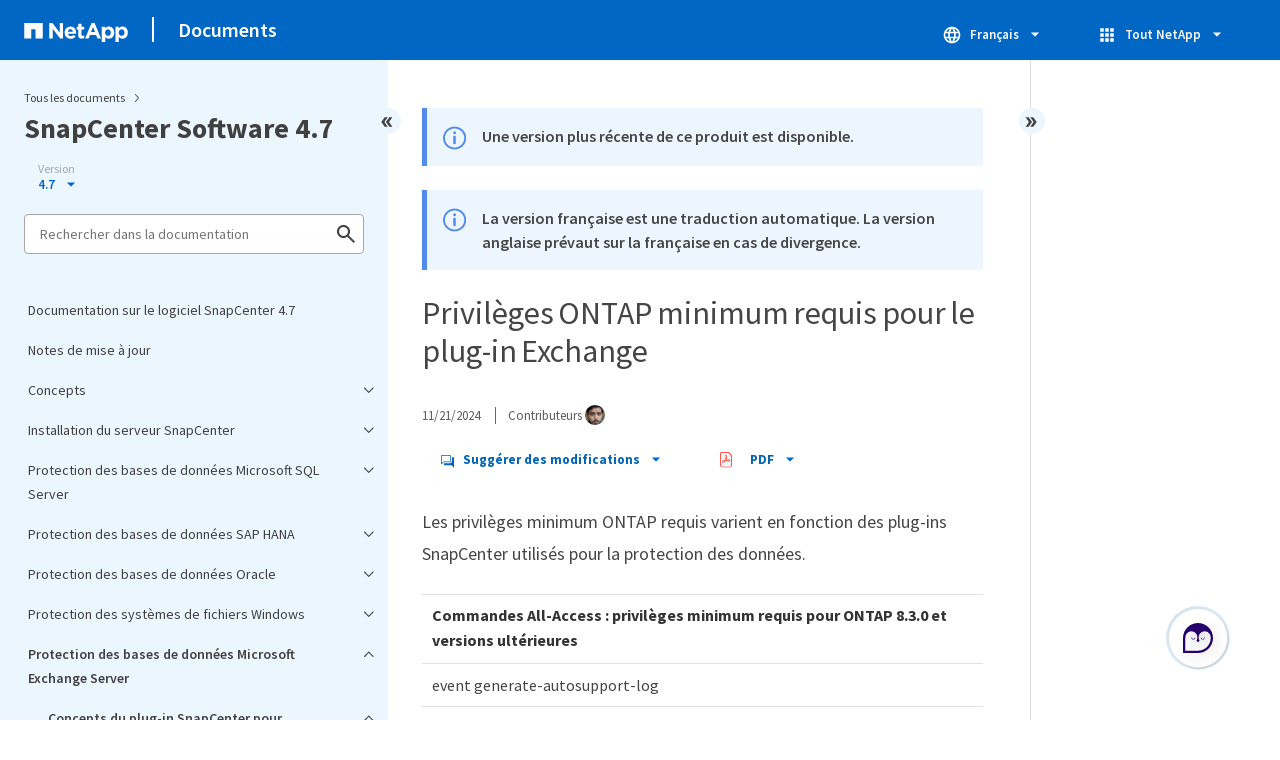

--- FILE ---
content_type: text/html
request_url: https://docs.netapp.com/fr-fr/snapcenter-47/sidebar.html
body_size: 21463
content:
<script>
  let sidebarAccordion = true;

  /* specific css rules for Mac */
  if(navigator.platform.match('Mac') !== null) {
    document.body.setAttribute('class', 'OSX');
  }

</script>

<div id="ie-sidebar-container">
  <ul id="ie-sidebar-list" >


<li 
      data-pdf-exists="true" 
      data-pdf-filename="Documentation sur le logiciel SnapCenter 4.7"
      data-li-level="1#" 
      class="  "
      dale-page-url="/sidebar.html" 
      data-entry-url="/index.html" 
    ><a class="ie-sidebar-menuitem-1 " href="/fr-fr/snapcenter-47/index.html">
        Documentation sur le logiciel SnapCenter 4.7
      </a></li><li 
      data-pdf-exists="true" 
      data-pdf-filename="Notes de mise à jour"
      data-li-level="1#" 
      class="  "
      dale-page-url="/sidebar.html" 
      data-entry-url="/release-notes.html" 
    ><a class="ie-sidebar-menuitem-1 " href="/fr-fr/snapcenter-47/release-notes.html">
        Notes de mise à jour
      </a></li><li 
      data-pdf-exists="true" 
      data-pdf-filename="Concepts"
      data-li-level="1" 
      class=" sidebar-folder   "
      dale-page-url="/sidebar.html" 
      data-entry-url="" 
    ><a class="ie-sidebar-menuitem-1  ie-sidebar-button " href="#">
        <img class="ie-sidebar-icon ie-sidebar-button open" src="https://docs.netapp.com/common/2/images/link_expand.svg" alt="" />
        <img class="ie-sidebar-icon ie-sidebar-button close" src="https://docs.netapp.com/common/2/images/link_collapse.svg" alt="" />
        <!--<div class="" style="display: inline;"> Concepts</div>-->
         Concepts
      </a>
      <ul class="">
        


<li 
      data-pdf-exists="true" 
      data-pdf-filename="Présentation de SnapCenter"
      data-li-level="2#" 
      class="  "
      dale-page-url="/sidebar.html" 
      data-entry-url="/concept/concept_snapcenter_overview.html" 
    ><a class="ie-sidebar-menuitem-2 " href="/fr-fr/snapcenter-47/concept/concept_snapcenter_overview.html">
        Présentation de SnapCenter
      </a></li><li 
      data-pdf-exists="true" 
      data-pdf-filename="Fonctions de sécurité"
      data-li-level="2#" 
      class="  "
      dale-page-url="/sidebar.html" 
      data-entry-url="/concept/reference_data_security.html" 
    ><a class="ie-sidebar-menuitem-2 " href="/fr-fr/snapcenter-47/concept/reference_data_security.html">
        Fonctions de sécurité
      </a></li><li 
      data-pdf-exists="true" 
      data-pdf-filename="Contrôle d'accès basé sur des rôles (RBAC) SnapCenter"
      data-li-level="2" 
      class=" sidebar-folder   "
      dale-page-url="/sidebar.html" 
      data-entry-url="" 
    ><a class="ie-sidebar-menuitem-2  ie-sidebar-button " href="#">
        <img class="ie-sidebar-icon ie-sidebar-button open" src="https://docs.netapp.com/common/2/images/link_expand.svg" alt="" />
        <img class="ie-sidebar-icon ie-sidebar-button close" src="https://docs.netapp.com/common/2/images/link_collapse.svg" alt="" />
        <!--<div class="" style="display: inline;"> Contrôle d'accès basé sur des rôles (RBAC) SnapCenter</div>-->
         Contrôle d'accès basé sur des rôles (RBAC) SnapCenter
      </a>
      <ul class="">
        


<li 
      data-pdf-exists="true" 
      data-pdf-filename="Types de RBAC"
      data-li-level="3#" 
      class="  "
      dale-page-url="/sidebar.html" 
      data-entry-url="/concept/concept_types_of_role_based_access_control_in_snapcenter.html" 
    ><a class="ie-sidebar-menuitem-3 " href="/fr-fr/snapcenter-47/concept/concept_types_of_role_based_access_control_in_snapcenter.html">
        Types de RBAC
      </a></li><li 
      data-pdf-exists="true" 
      data-pdf-filename="Autorisations et rôles RBAC"
      data-li-level="3#" 
      class="  "
      dale-page-url="/sidebar.html" 
      data-entry-url="/concept/reference_role_based_access_control_permissions_and_roles.html" 
    ><a class="ie-sidebar-menuitem-3 " href="/fr-fr/snapcenter-47/concept/reference_role_based_access_control_permissions_and_roles.html">
        Autorisations et rôles RBAC
      </a></li><li 
      data-pdf-exists="true" 
      data-pdf-filename="Rôles et autorisations SnapCenter prédéfinis"
      data-li-level="3#" 
      class="  "
      dale-page-url="/sidebar.html" 
      data-entry-url="/concept/reference_pre_defined_snapcenter_roles_and_permissions.html" 
    ><a class="ie-sidebar-menuitem-3 " href="/fr-fr/snapcenter-47/concept/reference_pre_defined_snapcenter_roles_and_permissions.html">
        Rôles et autorisations SnapCenter prédéfinis
      </a></li></ul></li><li 
      data-pdf-exists="true" 
      data-pdf-filename="Reprise sur incident"
      data-li-level="2#" 
      class="  "
      dale-page-url="/sidebar.html" 
      data-entry-url="/concept/concept_disaster_recovery.html" 
    ><a class="ie-sidebar-menuitem-2 " href="/fr-fr/snapcenter-47/concept/concept_disaster_recovery.html">
        Reprise sur incident
      </a></li><li 
      data-pdf-exists="true" 
      data-pdf-filename="Ressources, groupes de ressources et politiques"
      data-li-level="2#" 
      class="  "
      dale-page-url="/sidebar.html" 
      data-entry-url="/concept/concept_resources_resource_groups_and_policies.html" 
    ><a class="ie-sidebar-menuitem-2 " href="/fr-fr/snapcenter-47/concept/concept_resources_resource_groups_and_policies.html">
        Ressources, groupes de ressources et politiques
      </a></li><li 
      data-pdf-exists="true" 
      data-pdf-filename="Préscripts et postscripts"
      data-li-level="2#" 
      class="  "
      dale-page-url="/sidebar.html" 
      data-entry-url="/concept/concept_prescripts_and_postscripts.html" 
    ><a class="ie-sidebar-menuitem-2 " href="/fr-fr/snapcenter-47/concept/concept_prescripts_and_postscripts.html">
        Préscripts et postscripts
      </a></li><li 
      data-pdf-exists="true" 
      data-pdf-filename="Automatisation d'SnapCenter avec les API REST"
      data-li-level="2#" 
      class="  "
      dale-page-url="/sidebar.html" 
      data-entry-url="/concept/concept_snapcenter_rest_apis.html" 
    ><a class="ie-sidebar-menuitem-2 " href="/fr-fr/snapcenter-47/concept/concept_snapcenter_rest_apis.html">
        Automatisation d'SnapCenter avec les API REST
      </a></li></ul></li><li 
      data-pdf-exists="true" 
      data-pdf-filename="Installation du serveur SnapCenter"
      data-li-level="1" 
      class=" sidebar-folder   "
      dale-page-url="/sidebar.html" 
      data-entry-url="" 
    ><a class="ie-sidebar-menuitem-1  ie-sidebar-button " href="#">
        <img class="ie-sidebar-icon ie-sidebar-button open" src="https://docs.netapp.com/common/2/images/link_expand.svg" alt="" />
        <img class="ie-sidebar-icon ie-sidebar-button close" src="https://docs.netapp.com/common/2/images/link_collapse.svg" alt="" />
        <!--<div class="" style="display: inline;"> Installation du serveur SnapCenter</div>-->
         Installation du serveur SnapCenter
      </a>
      <ul class="">
        


<li 
      data-pdf-exists="true" 
      data-pdf-filename="Workflow d'installation"
      data-li-level="2#" 
      class="  "
      dale-page-url="/sidebar.html" 
      data-entry-url="/install/install_workflow.html" 
    ><a class="ie-sidebar-menuitem-2 " href="/fr-fr/snapcenter-47/install/install_workflow.html">
        Workflow d'installation
      </a></li><li 
      data-pdf-exists="true" 
      data-pdf-filename="Préparez-vous à installer le serveur SnapCenter"
      data-li-level="2" 
      class=" sidebar-folder   "
      dale-page-url="/sidebar.html" 
      data-entry-url="" 
    ><a class="ie-sidebar-menuitem-2  ie-sidebar-button " href="#">
        <img class="ie-sidebar-icon ie-sidebar-button open" src="https://docs.netapp.com/common/2/images/link_expand.svg" alt="" />
        <img class="ie-sidebar-icon ie-sidebar-button close" src="https://docs.netapp.com/common/2/images/link_collapse.svg" alt="" />
        <!--<div class="" style="display: inline;"> Préparez-vous à installer le serveur SnapCenter</div>-->
         Préparez-vous à installer le serveur SnapCenter
      </a>
      <ul class="">
        


<li 
      data-pdf-exists="true" 
      data-pdf-filename="Exigences relatives au domaine et au groupe de travail"
      data-li-level="3#" 
      class="  "
      dale-page-url="/sidebar.html" 
      data-entry-url="/install/reference_domain_and_workgroup_requirements.html" 
    ><a class="ie-sidebar-menuitem-3 " href="/fr-fr/snapcenter-47/install/reference_domain_and_workgroup_requirements.html">
        Exigences relatives au domaine et au groupe de travail
      </a></li><li 
      data-pdf-exists="true" 
      data-pdf-filename="Les besoins en termes d'espace et de dimensionnement"
      data-li-level="3#" 
      class="  "
      dale-page-url="/sidebar.html" 
      data-entry-url="/install/reference_space_and_sizing_requirements.html" 
    ><a class="ie-sidebar-menuitem-3 " href="/fr-fr/snapcenter-47/install/reference_space_and_sizing_requirements.html">
        Les besoins en termes d'espace et de dimensionnement
      </a></li><li 
      data-pdf-exists="true" 
      data-pdf-filename="Exigences relatives à l'hôte SAN"
      data-li-level="3#" 
      class="  "
      dale-page-url="/sidebar.html" 
      data-entry-url="/install/reference_san_host_requirements.html" 
    ><a class="ie-sidebar-menuitem-3 " href="/fr-fr/snapcenter-47/install/reference_san_host_requirements.html">
        Exigences relatives à l'hôte SAN
      </a></li><li 
      data-pdf-exists="true" 
      data-pdf-filename="Systèmes et applications de stockage pris en charge"
      data-li-level="3#" 
      class="  "
      dale-page-url="/sidebar.html" 
      data-entry-url="/install/reference_supported_storage_systems_and_applications.html" 
    ><a class="ie-sidebar-menuitem-3 " href="/fr-fr/snapcenter-47/install/reference_supported_storage_systems_and_applications.html">
        Systèmes et applications de stockage pris en charge
      </a></li><li 
      data-pdf-exists="true" 
      data-pdf-filename="Navigateurs pris en charge"
      data-li-level="3#" 
      class="  "
      dale-page-url="/sidebar.html" 
      data-entry-url="/install/reference_supported_browsers.html" 
    ><a class="ie-sidebar-menuitem-3 " href="/fr-fr/snapcenter-47/install/reference_supported_browsers.html">
        Navigateurs pris en charge
      </a></li><li 
      data-pdf-exists="true" 
      data-pdf-filename="Connexion et port requis"
      data-li-level="3#" 
      class="  "
      dale-page-url="/sidebar.html" 
      data-entry-url="/install/reference_connection_and_port_requirements.html" 
    ><a class="ie-sidebar-menuitem-3 " href="/fr-fr/snapcenter-47/install/reference_connection_and_port_requirements.html">
        Connexion et port requis
      </a></li><li 
      data-pdf-exists="true" 
      data-pdf-filename="Licences SnapCenter"
      data-li-level="3#" 
      class="  "
      dale-page-url="/sidebar.html" 
      data-entry-url="/install/concept_snapcenter_licenses.html" 
    ><a class="ie-sidebar-menuitem-3 " href="/fr-fr/snapcenter-47/install/concept_snapcenter_licenses.html">
        Licences SnapCenter
      </a></li><li 
      data-pdf-exists="true" 
      data-pdf-filename="Méthodes d'authentification pour vos informations d'identification"
      data-li-level="3#" 
      class="  "
      dale-page-url="/sidebar.html" 
      data-entry-url="/install/concept_authentication_methods_for_your_credentials.html" 
    ><a class="ie-sidebar-menuitem-3 " href="/fr-fr/snapcenter-47/install/concept_authentication_methods_for_your_credentials.html">
        Méthodes d'authentification pour vos informations d'identification
      </a></li><li 
      data-pdf-exists="true" 
      data-pdf-filename="Connexions et identifiants de l'ordinateur virtuel de stockage"
      data-li-level="3#" 
      class="  "
      dale-page-url="/sidebar.html" 
      data-entry-url="/install/concept_svm_connections_and_credentials.html" 
    ><a class="ie-sidebar-menuitem-3 " href="/fr-fr/snapcenter-47/install/concept_svm_connections_and_credentials.html">
        Connexions et identifiants de l'ordinateur virtuel de stockage
      </a></li><li 
      data-pdf-exists="true" 
      data-pdf-filename="Activer l'authentification multifacteur (MFA)"
      data-li-level="3#" 
      class="  "
      dale-page-url="/sidebar.html" 
      data-entry-url="/install/enable_multifactor_authentication.html" 
    ><a class="ie-sidebar-menuitem-3 " href="/fr-fr/snapcenter-47/install/enable_multifactor_authentication.html">
        Activer l'authentification multifacteur (MFA)
      </a></li></ul></li><li 
      data-pdf-exists="true" 
      data-pdf-filename="Installez le serveur SnapCenter"
      data-li-level="2#" 
      class="  "
      dale-page-url="/sidebar.html" 
      data-entry-url="/install/task_install_the_snapcenter_server_using_the_install_wizard.html" 
    ><a class="ie-sidebar-menuitem-2 " href="/fr-fr/snapcenter-47/install/task_install_the_snapcenter_server_using_the_install_wizard.html">
        Installez le serveur SnapCenter
      </a></li><li 
      data-pdf-exists="true" 
      data-pdf-filename="Connectez-vous à SnapCenter"
      data-li-level="2#" 
      class="  "
      dale-page-url="/sidebar.html" 
      data-entry-url="/install/task_log_in_to_snapcenter.html" 
    ><a class="ie-sidebar-menuitem-2 " href="/fr-fr/snapcenter-47/install/task_log_in_to_snapcenter.html">
        Connectez-vous à SnapCenter
      </a></li><li 
      data-pdf-exists="true" 
      data-pdf-filename="Configurer le certificat CA"
      data-li-level="2" 
      class=" sidebar-folder   "
      dale-page-url="/sidebar.html" 
      data-entry-url="" 
    ><a class="ie-sidebar-menuitem-2  ie-sidebar-button " href="#">
        <img class="ie-sidebar-icon ie-sidebar-button open" src="https://docs.netapp.com/common/2/images/link_expand.svg" alt="" />
        <img class="ie-sidebar-icon ie-sidebar-button close" src="https://docs.netapp.com/common/2/images/link_collapse.svg" alt="" />
        <!--<div class="" style="display: inline;"> Configurer le certificat CA</div>-->
         Configurer le certificat CA
      </a>
      <ul class="">
        


<li 
      data-pdf-exists="true" 
      data-pdf-filename="Générer le fichier CSR de certificat CA"
      data-li-level="3#" 
      class="  "
      dale-page-url="/sidebar.html" 
      data-entry-url="/install/reference_generate_CA_certificate_CSR_file.html" 
    ><a class="ie-sidebar-menuitem-3 " href="/fr-fr/snapcenter-47/install/reference_generate_CA_certificate_CSR_file.html">
        Générer le fichier CSR de certificat CA
      </a></li><li 
      data-pdf-exists="true" 
      data-pdf-filename="Importer des certificats CA"
      data-li-level="3#" 
      class="  "
      dale-page-url="/sidebar.html" 
      data-entry-url="/install/task_import_CA_certificates.html" 
    ><a class="ie-sidebar-menuitem-3 " href="/fr-fr/snapcenter-47/install/task_import_CA_certificates.html">
        Importer des certificats CA
      </a></li><li 
      data-pdf-exists="true" 
      data-pdf-filename="Obtenez le certificat CA imprimé"
      data-li-level="3#" 
      class="  "
      dale-page-url="/sidebar.html" 
      data-entry-url="/install/task_get_the_CA_certificate_thumbprint.html" 
    ><a class="ie-sidebar-menuitem-3 " href="/fr-fr/snapcenter-47/install/task_get_the_CA_certificate_thumbprint.html">
        Obtenez le certificat CA imprimé
      </a></li><li 
      data-pdf-exists="true" 
      data-pdf-filename="Configurez le certificat d'autorité de certification avec les services de plug-in d'hôte Windows"
      data-li-level="3#" 
      class="  "
      dale-page-url="/sidebar.html" 
      data-entry-url="/install/task_configure_CA_certificate_with_Windows_host_plug-in_services.html" 
    ><a class="ie-sidebar-menuitem-3 " href="/fr-fr/snapcenter-47/install/task_configure_CA_certificate_with_Windows_host_plug-in_services.html">
        Configurez le certificat d'autorité de certification avec les services de plug-in d'hôte Windows
      </a></li><li 
      data-pdf-exists="true" 
      data-pdf-filename="Configuration du certificat d'autorité de certification avec le site SnapCenter"
      data-li-level="3#" 
      class="  "
      dale-page-url="/sidebar.html" 
      data-entry-url="/install/task_configure_CA_certificate_with_snapcenter_site.html" 
    ><a class="ie-sidebar-menuitem-3 " href="/fr-fr/snapcenter-47/install/task_configure_CA_certificate_with_snapcenter_site.html">
        Configuration du certificat d'autorité de certification avec le site SnapCenter
      </a></li><li 
      data-pdf-exists="true" 
      data-pdf-filename="Activez les certificats CA pour le serveur SnapCenter"
      data-li-level="3#" 
      class="  "
      dale-page-url="/sidebar.html" 
      data-entry-url="/install/task_enable_ca_certificates_for_snapcenter.html" 
    ><a class="ie-sidebar-menuitem-3 " href="/fr-fr/snapcenter-47/install/task_enable_ca_certificates_for_snapcenter.html">
        Activez les certificats CA pour le serveur SnapCenter
      </a></li></ul></li><li 
      data-pdf-exists="true" 
      data-pdf-filename="Configuration d'Active Directory, LDAP et LDAPS"
      data-li-level="2" 
      class=" sidebar-folder   "
      dale-page-url="/sidebar.html" 
      data-entry-url="" 
    ><a class="ie-sidebar-menuitem-2  ie-sidebar-button " href="#">
        <img class="ie-sidebar-icon ie-sidebar-button open" src="https://docs.netapp.com/common/2/images/link_expand.svg" alt="" />
        <img class="ie-sidebar-icon ie-sidebar-button close" src="https://docs.netapp.com/common/2/images/link_collapse.svg" alt="" />
        <!--<div class="" style="display: inline;"> Configuration d'Active Directory, LDAP et LDAPS</div>-->
         Configuration d'Active Directory, LDAP et LDAPS
      </a>
      <ul class="">
        


<li 
      data-pdf-exists="true" 
      data-pdf-filename="Enregistrer des domaines Active Directory non fiables"
      data-li-level="3#" 
      class="  "
      dale-page-url="/sidebar.html" 
      data-entry-url="/install/task_register_untrusted_active_directory_domains.html" 
    ><a class="ie-sidebar-menuitem-3 " href="/fr-fr/snapcenter-47/install/task_register_untrusted_active_directory_domains.html">
        Enregistrer des domaines Active Directory non fiables
      </a></li><li 
      data-pdf-exists="true" 
      data-pdf-filename="Configurer le certificat client CA pour LDAPS"
      data-li-level="3#" 
      class="  "
      dale-page-url="/sidebar.html" 
      data-entry-url="/install/task_configure_CA_client_certificate_for_LDAPS.html" 
    ><a class="ie-sidebar-menuitem-3 " href="/fr-fr/snapcenter-47/install/task_configure_CA_client_certificate_for_LDAPS.html">
        Configurer le certificat client CA pour LDAPS
      </a></li></ul></li><li 
      data-pdf-exists="true" 
      data-pdf-filename="Configuration de la haute disponibilité"
      data-li-level="2" 
      class=" sidebar-folder   "
      dale-page-url="/sidebar.html" 
      data-entry-url="" 
    ><a class="ie-sidebar-menuitem-2  ie-sidebar-button " href="#">
        <img class="ie-sidebar-icon ie-sidebar-button open" src="https://docs.netapp.com/common/2/images/link_expand.svg" alt="" />
        <img class="ie-sidebar-icon ie-sidebar-button close" src="https://docs.netapp.com/common/2/images/link_collapse.svg" alt="" />
        <!--<div class="" style="display: inline;"> Configuration de la haute disponibilité</div>-->
         Configuration de la haute disponibilité
      </a>
      <ul class="">
        


<li 
      data-pdf-exists="true" 
      data-pdf-filename="Configurer les serveurs SnapCenter pour la haute disponibilité à l'aide de F5"
      data-li-level="3#" 
      class="  "
      dale-page-url="/sidebar.html" 
      data-entry-url="/install/concept_configure_snapcenter_servers_for_high_availabiity_using_f5.html" 
    ><a class="ie-sidebar-menuitem-3 " href="/fr-fr/snapcenter-47/install/concept_configure_snapcenter_servers_for_high_availabiity_using_f5.html">
        Configurer les serveurs SnapCenter pour la haute disponibilité à l'aide de F5
      </a></li><li 
      data-pdf-exists="true" 
      data-pdf-filename="Configurez manuellement Microsoft Network Load Balancer"
      data-li-level="3#" 
      class="  "
      dale-page-url="/sidebar.html" 
      data-entry-url="/install/concept_network_load_balanacing_and_application_request_routing_requirements.html" 
    ><a class="ie-sidebar-menuitem-3 " href="/fr-fr/snapcenter-47/install/concept_network_load_balanacing_and_application_request_routing_requirements.html">
        Configurez manuellement Microsoft Network Load Balancer
      </a></li><li 
      data-pdf-exists="true" 
      data-pdf-filename="Passez de NLB à F5 pour la haute disponibilité"
      data-li-level="3#" 
      class="  "
      dale-page-url="/sidebar.html" 
      data-entry-url="/install/task_switch_from_nlb_to_f5_for_high_availability.html" 
    ><a class="ie-sidebar-menuitem-3 " href="/fr-fr/snapcenter-47/install/task_switch_from_nlb_to_f5_for_high_availability.html">
        Passez de NLB à F5 pour la haute disponibilité
      </a></li><li 
      data-pdf-exists="true" 
      data-pdf-filename="Haute disponibilité pour le référentiel SnapCenter MySQL"
      data-li-level="3#" 
      class="  "
      dale-page-url="/sidebar.html" 
      data-entry-url="/install/concept_high_availability_for_snapcenter_mysql_repository.html" 
    ><a class="ie-sidebar-menuitem-3 " href="/fr-fr/snapcenter-47/install/concept_high_availability_for_snapcenter_mysql_repository.html">
        Haute disponibilité pour le référentiel SnapCenter MySQL
      </a></li><li 
      data-pdf-exists="true" 
      data-pdf-filename="Exporter les certificats SnapCenter"
      data-li-level="3#" 
      class="  "
      dale-page-url="/sidebar.html" 
      data-entry-url="/install/task_export_snapcenter_certificates.html" 
    ><a class="ie-sidebar-menuitem-3 " href="/fr-fr/snapcenter-47/install/task_export_snapcenter_certificates.html">
        Exporter les certificats SnapCenter
      </a></li></ul></li><li 
      data-pdf-exists="true" 
      data-pdf-filename="Configuration du contrôle d'accès basé sur des rôles (RBAC)"
      data-li-level="2" 
      class=" sidebar-folder   "
      dale-page-url="/sidebar.html" 
      data-entry-url="" 
    ><a class="ie-sidebar-menuitem-2  ie-sidebar-button " href="#">
        <img class="ie-sidebar-icon ie-sidebar-button open" src="https://docs.netapp.com/common/2/images/link_expand.svg" alt="" />
        <img class="ie-sidebar-icon ie-sidebar-button close" src="https://docs.netapp.com/common/2/images/link_collapse.svg" alt="" />
        <!--<div class="" style="display: inline;"> Configuration du contrôle d'accès basé sur des rôles (RBAC)</div>-->
         Configuration du contrôle d'accès basé sur des rôles (RBAC)
      </a>
      <ul class="">
        


<li 
      data-pdf-exists="true" 
      data-pdf-filename="Ajoutez un utilisateur ou un groupe et attribuez un rôle et des ressources"
      data-li-level="3#" 
      class="  "
      dale-page-url="/sidebar.html" 
      data-entry-url="/install/task_add_a_user_or_group_and_assign_role_and_assets.html" 
    ><a class="ie-sidebar-menuitem-3 " href="/fr-fr/snapcenter-47/install/task_add_a_user_or_group_and_assign_role_and_assets.html">
        Ajoutez un utilisateur ou un groupe et attribuez un rôle et des ressources
      </a></li><li 
      data-pdf-exists="true" 
      data-pdf-filename="Créer un rôle"
      data-li-level="3#" 
      class="  "
      dale-page-url="/sidebar.html" 
      data-entry-url="/install/task_create_a_role.html" 
    ><a class="ie-sidebar-menuitem-3 " href="/fr-fr/snapcenter-47/install/task_create_a_role.html">
        Créer un rôle
      </a></li><li 
      data-pdf-exists="true" 
      data-pdf-filename="Ajoutez un rôle RBAC ONTAP à l'aide des commandes de connexion de sécurité"
      data-li-level="3#" 
      class="  "
      dale-page-url="/sidebar.html" 
      data-entry-url="/install/task_add_an_rbac_role_using_security_login_commands.html" 
    ><a class="ie-sidebar-menuitem-3 " href="/fr-fr/snapcenter-47/install/task_add_an_rbac_role_using_security_login_commands.html">
        Ajoutez un rôle RBAC ONTAP à l'aide des commandes de connexion de sécurité
      </a></li><li 
      data-pdf-exists="true" 
      data-pdf-filename="Créez des rôles de SVM avec des privilèges minimaux"
      data-li-level="3#" 
      class="  "
      dale-page-url="/sidebar.html" 
      data-entry-url="/install/create-svm-roles-minimum-privileges.html" 
    ><a class="ie-sidebar-menuitem-3 " href="/fr-fr/snapcenter-47/install/create-svm-roles-minimum-privileges.html">
        Créez des rôles de SVM avec des privilèges minimaux
      </a></li><li 
      data-pdf-exists="true" 
      data-pdf-filename="Créez des rôles de cluster ONTAP avec des privilèges minimaux"
      data-li-level="3#" 
      class="  "
      dale-page-url="/sidebar.html" 
      data-entry-url="/install/task_create_an_ontap_cluster_role_with_minimum_privileges.html" 
    ><a class="ie-sidebar-menuitem-3 " href="/fr-fr/snapcenter-47/install/task_create_an_ontap_cluster_role_with_minimum_privileges.html">
        Créez des rôles de cluster ONTAP avec des privilèges minimaux
      </a></li><li 
      data-pdf-exists="true" 
      data-pdf-filename="Configurez les pools d'applications IIS pour activer les autorisations de lecture d'Active Directory"
      data-li-level="3#" 
      class="  "
      dale-page-url="/sidebar.html" 
      data-entry-url="/install/task_configure_iis_application_pools_to_enable_active_directory_read_permissions.html" 
    ><a class="ie-sidebar-menuitem-3 " href="/fr-fr/snapcenter-47/install/task_configure_iis_application_pools_to_enable_active_directory_read_permissions.html">
        Configurez les pools d'applications IIS pour activer les autorisations de lecture d'Active Directory
      </a></li></ul></li><li 
      data-pdf-exists="true" 
      data-pdf-filename="Ajout de systèmes de stockage"
      data-li-level="2#" 
      class="  "
      dale-page-url="/sidebar.html" 
      data-entry-url="/install/task_add_storage_systems.html" 
    ><a class="ie-sidebar-menuitem-2 " href="/fr-fr/snapcenter-47/install/task_add_storage_systems.html">
        Ajout de systèmes de stockage
      </a></li><li 
      data-pdf-exists="true" 
      data-pdf-filename="Ajout de licences SnapCenter standard basées sur le contrôleur"
      data-li-level="2#" 
      class="  "
      dale-page-url="/sidebar.html" 
      data-entry-url="/install/concept_snapcenter_standard_controller_based_licenses.html" 
    ><a class="ie-sidebar-menuitem-2 " href="/fr-fr/snapcenter-47/install/concept_snapcenter_standard_controller_based_licenses.html">
        Ajout de licences SnapCenter standard basées sur le contrôleur
      </a></li><li 
      data-pdf-exists="true" 
      data-pdf-filename="Ajoutez des licences SnapCenter standard basées sur la capacité"
      data-li-level="2#" 
      class="  "
      dale-page-url="/sidebar.html" 
      data-entry-url="/install/concept_snapcenter_standard_capacity_based_licenses.html" 
    ><a class="ie-sidebar-menuitem-2 " href="/fr-fr/snapcenter-47/install/concept_snapcenter_standard_capacity_based_licenses.html">
        Ajoutez des licences SnapCenter standard basées sur la capacité
      </a></li><li 
      data-pdf-exists="true" 
      data-pdf-filename="Provisionnement de votre système de stockage"
      data-li-level="2" 
      class=" sidebar-folder   "
      dale-page-url="/sidebar.html" 
      data-entry-url="" 
    ><a class="ie-sidebar-menuitem-2  ie-sidebar-button " href="#">
        <img class="ie-sidebar-icon ie-sidebar-button open" src="https://docs.netapp.com/common/2/images/link_expand.svg" alt="" />
        <img class="ie-sidebar-icon ie-sidebar-button close" src="https://docs.netapp.com/common/2/images/link_collapse.svg" alt="" />
        <!--<div class="" style="display: inline;"> Provisionnement de votre système de stockage</div>-->
         Provisionnement de votre système de stockage
      </a>
      <ul class="">
        


<li 
      data-pdf-exists="true" 
      data-pdf-filename="Provisionnement du stockage sur les hôtes Windows"
      data-li-level="3" 
      class=" sidebar-folder   "
      dale-page-url="/sidebar.html" 
      data-entry-url="" 
    ><a class="ie-sidebar-menuitem-3  ie-sidebar-button " href="#">
        <img class="ie-sidebar-icon ie-sidebar-button open" src="https://docs.netapp.com/common/2/images/link_expand.svg" alt="" />
        <img class="ie-sidebar-icon ie-sidebar-button close" src="https://docs.netapp.com/common/2/images/link_collapse.svg" alt="" />
        <!--<div class="" style="display: inline;"> Provisionnement du stockage sur les hôtes Windows</div>-->
         Provisionnement du stockage sur les hôtes Windows
      </a>
      <ul class="">
        


<li 
      data-pdf-exists="true" 
      data-pdf-filename="Configurer le stockage LUN"
      data-li-level="4#" 
      class="  "
      dale-page-url="/sidebar.html" 
      data-entry-url="/install/concept_configure_lun_storage.html" 
    ><a class="ie-sidebar-menuitem-4 " href="/fr-fr/snapcenter-47/install/concept_configure_lun_storage.html">
        Configurer le stockage LUN
      </a></li><li 
      data-pdf-exists="true" 
      data-pdf-filename="Création et gestion des igroups"
      data-li-level="4#" 
      class="  "
      dale-page-url="/sidebar.html" 
      data-entry-url="/install/concept_create_and_manage_igroups.html" 
    ><a class="ie-sidebar-menuitem-4 " href="/fr-fr/snapcenter-47/install/concept_create_and_manage_igroups.html">
        Création et gestion des igroups
      </a></li><li 
      data-pdf-exists="true" 
      data-pdf-filename="Création et gestion des disques"
      data-li-level="4#" 
      class="  "
      dale-page-url="/sidebar.html" 
      data-entry-url="/install/task_create_and_manage_disks.html" 
    ><a class="ie-sidebar-menuitem-4 " href="/fr-fr/snapcenter-47/install/task_create_and_manage_disks.html">
        Création et gestion des disques
      </a></li><li 
      data-pdf-exists="true" 
      data-pdf-filename="Création et gestion de partages SMB"
      data-li-level="4#" 
      class="  "
      dale-page-url="/sidebar.html" 
      data-entry-url="/install/concept_create_and_manage_smb_shares.html" 
    ><a class="ie-sidebar-menuitem-4 " href="/fr-fr/snapcenter-47/install/concept_create_and_manage_smb_shares.html">
        Création et gestion de partages SMB
      </a></li><li 
      data-pdf-exists="true" 
      data-pdf-filename="Récupération de l'espace sur le système de stockage"
      data-li-level="4#" 
      class="  "
      dale-page-url="/sidebar.html" 
      data-entry-url="/install/task_reclaim_space_on_the_storage_system.html" 
    ><a class="ie-sidebar-menuitem-4 " href="/fr-fr/snapcenter-47/install/task_reclaim_space_on_the_storage_system.html">
        Récupération de l'espace sur le système de stockage
      </a></li><li 
      data-pdf-exists="true" 
      data-pdf-filename="Provisionnement du stockage avec les applets de commande PowerShell"
      data-li-level="4#" 
      class="  "
      dale-page-url="/sidebar.html" 
      data-entry-url="/install/reference_provision_storage_using_powershell_cmdlets.html" 
    ><a class="ie-sidebar-menuitem-4 " href="/fr-fr/snapcenter-47/install/reference_provision_storage_using_powershell_cmdlets.html">
        Provisionnement du stockage avec les applets de commande PowerShell
      </a></li></ul></li><li 
      data-pdf-exists="true" 
      data-pdf-filename="Provisionnement du stockage dans les environnements VMware"
      data-li-level="3#" 
      class="  "
      dale-page-url="/sidebar.html" 
      data-entry-url="/install/concept_provision_storage_in_vmware_environments.html" 
    ><a class="ie-sidebar-menuitem-3 " href="/fr-fr/snapcenter-47/install/concept_provision_storage_in_vmware_environments.html">
        Provisionnement du stockage dans les environnements VMware
      </a></li></ul></li><li 
      data-pdf-exists="true" 
      data-pdf-filename="Configurez les connexions MySQL sécurisées avec le serveur SnapCenter"
      data-li-level="2#" 
      class="  "
      dale-page-url="/sidebar.html" 
      data-entry-url="/install/concept_configure_secured_mysql_connections_with_snapcenter_server.html" 
    ><a class="ie-sidebar-menuitem-2 " href="/fr-fr/snapcenter-47/install/concept_configure_secured_mysql_connections_with_snapcenter_server.html">
        Configurez les connexions MySQL sécurisées avec le serveur SnapCenter
      </a></li><li 
      data-pdf-exists="true" 
      data-pdf-filename="Fonctionnalités activées sur votre hôte Windows pendant l'installation"
      data-li-level="2#" 
      class="  "
      dale-page-url="/sidebar.html" 
      data-entry-url="/install/reference_features_enabled_on_your_windows_host_during_installation.html" 
    ><a class="ie-sidebar-menuitem-2 " href="/fr-fr/snapcenter-47/install/reference_features_enabled_on_your_windows_host_during_installation.html">
        Fonctionnalités activées sur votre hôte Windows pendant l'installation
      </a></li></ul></li><li 
      data-pdf-exists="true" 
      data-pdf-filename="Protection des bases de données Microsoft SQL Server"
      data-li-level="1" 
      class=" sidebar-folder   "
      dale-page-url="/sidebar.html" 
      data-entry-url="" 
    ><a class="ie-sidebar-menuitem-1  ie-sidebar-button " href="#">
        <img class="ie-sidebar-icon ie-sidebar-button open" src="https://docs.netapp.com/common/2/images/link_expand.svg" alt="" />
        <img class="ie-sidebar-icon ie-sidebar-button close" src="https://docs.netapp.com/common/2/images/link_collapse.svg" alt="" />
        <!--<div class="" style="display: inline;"> Protection des bases de données Microsoft SQL Server</div>-->
         Protection des bases de données Microsoft SQL Server
      </a>
      <ul class="">
        


<li 
      data-pdf-exists="true" 
      data-pdf-filename="Plug-in SnapCenter pour Microsoft SQL Server"
      data-li-level="2" 
      class=" sidebar-folder   "
      dale-page-url="/sidebar.html" 
      data-entry-url="" 
    ><a class="ie-sidebar-menuitem-2  ie-sidebar-button " href="#">
        <img class="ie-sidebar-icon ie-sidebar-button open" src="https://docs.netapp.com/common/2/images/link_expand.svg" alt="" />
        <img class="ie-sidebar-icon ie-sidebar-button close" src="https://docs.netapp.com/common/2/images/link_collapse.svg" alt="" />
        <!--<div class="" style="display: inline;"> Plug-in SnapCenter pour Microsoft SQL Server</div>-->
         Plug-in SnapCenter pour Microsoft SQL Server
      </a>
      <ul class="">
        


<li 
      data-pdf-exists="true" 
      data-pdf-filename="Présentation du plug-in SnapCenter pour Microsoft SQL Server"
      data-li-level="3#" 
      class="  "
      dale-page-url="/sidebar.html" 
      data-entry-url="/protect-scsql/concept_snapcenter_plug_in_for_microsoft_sql_server_overview.html" 
    ><a class="ie-sidebar-menuitem-3 " href="/fr-fr/snapcenter-47/protect-scsql/concept_snapcenter_plug_in_for_microsoft_sql_server_overview.html">
        Présentation du plug-in SnapCenter pour Microsoft SQL Server
      </a></li><li 
      data-pdf-exists="true" 
      data-pdf-filename="Quelles sont les possibilités du plug-in SnapCenter pour Microsoft SQL Server"
      data-li-level="3#" 
      class="  "
      dale-page-url="/sidebar.html" 
      data-entry-url="/protect-scsql/concept_what_you_can_do_with_the_snapcenter_plug_in_for_microsoft_sql_server.html" 
    ><a class="ie-sidebar-menuitem-3 " href="/fr-fr/snapcenter-47/protect-scsql/concept_what_you_can_do_with_the_snapcenter_plug_in_for_microsoft_sql_server.html">
        Quelles sont les possibilités du plug-in SnapCenter pour Microsoft SQL Server
      </a></li><li 
      data-pdf-exists="true" 
      data-pdf-filename="Fonctionnalités du plug-in SnapCenter pour Microsoft SQL Server"
      data-li-level="3#" 
      class="  "
      dale-page-url="/sidebar.html" 
      data-entry-url="/protect-scsql/concept_snapcenter_plug_in_for_microsoft_sql_server_features.html" 
    ><a class="ie-sidebar-menuitem-3 " href="/fr-fr/snapcenter-47/protect-scsql/concept_snapcenter_plug_in_for_microsoft_sql_server_features.html">
        Fonctionnalités du plug-in SnapCenter pour Microsoft SQL Server
      </a></li><li 
      data-pdf-exists="true" 
      data-pdf-filename="Prise en charge du mappage des LUN asymétriques dans les clusters Windows"
      data-li-level="3#" 
      class="  "
      dale-page-url="/sidebar.html" 
      data-entry-url="/protect-scsql/concept_support_for_asymmetric_lun_mapping_alm_in_windows_clusters.html" 
    ><a class="ie-sidebar-menuitem-3 " href="/fr-fr/snapcenter-47/protect-scsql/concept_support_for_asymmetric_lun_mapping_alm_in_windows_clusters.html">
        Prise en charge du mappage des LUN asymétriques dans les clusters Windows
      </a></li><li 
      data-pdf-exists="true" 
      data-pdf-filename="Types de stockage pris en charge par les plug-ins SnapCenter pour Microsoft Windows et pour Microsoft SQL Server"
      data-li-level="3#" 
      class="  "
      dale-page-url="/sidebar.html" 
      data-entry-url="/protect-scsql/reference_storage_types_supported_by_snapcenter_plug_ins_for_microsoft_windows_and_for_microsoft_sql_server.html" 
    ><a class="ie-sidebar-menuitem-3 " href="/fr-fr/snapcenter-47/protect-scsql/reference_storage_types_supported_by_snapcenter_plug_ins_for_microsoft_windows_and_for_microsoft_sql_server.html">
        Types de stockage pris en charge par les plug-ins SnapCenter pour Microsoft Windows et pour Microsoft SQL Server
      </a></li><li 
      data-pdf-exists="true" 
      data-pdf-filename="Recommandations relatives à l'organisation du stockage pour le plug-in SnapCenter pour Microsoft SQL Server"
      data-li-level="3#" 
      class="  "
      dale-page-url="/sidebar.html" 
      data-entry-url="/protect-scsql/reference_storage_layout_recommendations_for_snapcenter_plug_in_for_microsoft_sql_server.html" 
    ><a class="ie-sidebar-menuitem-3 " href="/fr-fr/snapcenter-47/protect-scsql/reference_storage_layout_recommendations_for_snapcenter_plug_in_for_microsoft_sql_server.html">
        Recommandations relatives à l'organisation du stockage pour le plug-in SnapCenter pour Microsoft SQL Server
      </a></li><li 
      data-pdf-exists="true" 
      data-pdf-filename="Privilèges ONTAP minimum requis pour le plug-in SQL"
      data-li-level="3#" 
      class="  "
      dale-page-url="/sidebar.html" 
      data-entry-url="/protect-scsql/reference_minimum_ontap_privileges_required_for_sql_plug_in.html" 
    ><a class="ie-sidebar-menuitem-3 " href="/fr-fr/snapcenter-47/protect-scsql/reference_minimum_ontap_privileges_required_for_sql_plug_in.html">
        Privilèges ONTAP minimum requis pour le plug-in SQL
      </a></li><li 
      data-pdf-exists="true" 
      data-pdf-filename="Préparez les systèmes de stockage pour la réplication SnapMirror et SnapVault"
      data-li-level="3#" 
      class="  "
      dale-page-url="/sidebar.html" 
      data-entry-url="/protect-scsql/reference_prepare_storage_systems_for_snapmirror_and_snapvault_replication_for_plugin_for_sql.html" 
    ><a class="ie-sidebar-menuitem-3 " href="/fr-fr/snapcenter-47/protect-scsql/reference_prepare_storage_systems_for_snapmirror_and_snapvault_replication_for_plugin_for_sql.html">
        Préparez les systèmes de stockage pour la réplication SnapMirror et SnapVault
      </a></li><li 
      data-pdf-exists="true" 
      data-pdf-filename="Stratégie de sauvegarde des ressources SQL Server"
      data-li-level="3" 
      class=" sidebar-folder   "
      dale-page-url="/sidebar.html" 
      data-entry-url="" 
    ><a class="ie-sidebar-menuitem-3  ie-sidebar-button " href="#">
        <img class="ie-sidebar-icon ie-sidebar-button open" src="https://docs.netapp.com/common/2/images/link_expand.svg" alt="" />
        <img class="ie-sidebar-icon ie-sidebar-button close" src="https://docs.netapp.com/common/2/images/link_collapse.svg" alt="" />
        <!--<div class="" style="display: inline;"> Stratégie de sauvegarde des ressources SQL Server</div>-->
         Stratégie de sauvegarde des ressources SQL Server
      </a>
      <ul class="">
        


<li 
      data-pdf-exists="true" 
      data-pdf-filename="Définir une stratégie de sauvegarde pour les ressources SQL Server"
      data-li-level="4#" 
      class="  "
      dale-page-url="/sidebar.html" 
      data-entry-url="/protect-scsql/task_define_a_backup_strategy_for_sql_server_resources.html" 
    ><a class="ie-sidebar-menuitem-4 " href="/fr-fr/snapcenter-47/protect-scsql/task_define_a_backup_strategy_for_sql_server_resources.html">
        Définir une stratégie de sauvegarde pour les ressources SQL Server
      </a></li><li 
      data-pdf-exists="true" 
      data-pdf-filename="Types de sauvegardes pris en charge"
      data-li-level="4#" 
      class="  "
      dale-page-url="/sidebar.html" 
      data-entry-url="/protect-scsql/concept_type_of_backups_supported.html" 
    ><a class="ie-sidebar-menuitem-4 " href="/fr-fr/snapcenter-47/protect-scsql/concept_type_of_backups_supported.html">
        Types de sauvegardes pris en charge
      </a></li><li 
      data-pdf-exists="true" 
      data-pdf-filename="Planifications de sauvegarde pour les plug-ins de bases de données"
      data-li-level="4#" 
      class="  "
      dale-page-url="/sidebar.html" 
      data-entry-url="/protect-scsql/concept_backup_schedules_for_plugin_for_sql.html" 
    ><a class="ie-sidebar-menuitem-4 " href="/fr-fr/snapcenter-47/protect-scsql/concept_backup_schedules_for_plugin_for_sql.html">
        Planifications de sauvegarde pour les plug-ins de bases de données
      </a></li><li 
      data-pdf-exists="true" 
      data-pdf-filename="Nombre de tâches de sauvegarde nécessaires pour les bases de données"
      data-li-level="4#" 
      class="  "
      dale-page-url="/sidebar.html" 
      data-entry-url="/protect-scsql/concept_number_of_backup_jobs_needed_for_databases.html" 
    ><a class="ie-sidebar-menuitem-4 " href="/fr-fr/snapcenter-47/protect-scsql/concept_number_of_backup_jobs_needed_for_databases.html">
        Nombre de tâches de sauvegarde nécessaires pour les bases de données
      </a></li><li 
      data-pdf-exists="true" 
      data-pdf-filename="Nomenclature établie des sauvegardes"
      data-li-level="4#" 
      class="  "
      dale-page-url="/sidebar.html" 
      data-entry-url="/protect-scsql/concept_backup_naming_conventions_for_plugin_for_sql.html" 
    ><a class="ie-sidebar-menuitem-4 " href="/fr-fr/snapcenter-47/protect-scsql/concept_backup_naming_conventions_for_plugin_for_sql.html">
        Nomenclature établie des sauvegardes
      </a></li><li 
      data-pdf-exists="true" 
      data-pdf-filename="Options de conservation des sauvegardes"
      data-li-level="4#" 
      class="  "
      dale-page-url="/sidebar.html" 
      data-entry-url="/protect-scsql/concept_backup_retention_options_for_plugin_for_sql.html" 
    ><a class="ie-sidebar-menuitem-4 " href="/fr-fr/snapcenter-47/protect-scsql/concept_backup_retention_options_for_plugin_for_sql.html">
        Options de conservation des sauvegardes
      </a></li><li 
      data-pdf-exists="true" 
      data-pdf-filename="Durée de conservation des sauvegardes du journal des transactions sur le système de stockage source"
      data-li-level="4#" 
      class="  "
      dale-page-url="/sidebar.html" 
      data-entry-url="/protect-scsql/concept_how_long_to_retain_transaction_log_backups_on_the_source_storage_system.html" 
    ><a class="ie-sidebar-menuitem-4 " href="/fr-fr/snapcenter-47/protect-scsql/concept_how_long_to_retain_transaction_log_backups_on_the_source_storage_system.html">
        Durée de conservation des sauvegardes du journal des transactions sur le système de stockage source
      </a></li><li 
      data-pdf-exists="true" 
      data-pdf-filename="Plusieurs bases de données sur un même volume"
      data-li-level="4#" 
      class="  "
      dale-page-url="/sidebar.html" 
      data-entry-url="/protect-scsql/concept_multiple_databases_on_the_same_volume.html" 
    ><a class="ie-sidebar-menuitem-4 " href="/fr-fr/snapcenter-47/protect-scsql/concept_multiple_databases_on_the_same_volume.html">
        Plusieurs bases de données sur un même volume
      </a></li><li 
      data-pdf-exists="true" 
      data-pdf-filename="Vérification de la copie de sauvegarde avec le volume de stockage primaire ou secondaire"
      data-li-level="4#" 
      class="  "
      dale-page-url="/sidebar.html" 
      data-entry-url="/protect-scsql/concept_backup_copy_verification_using_the_primary_or_secondary_storage_volume_for_plugin_for_sql.html" 
    ><a class="ie-sidebar-menuitem-4 " href="/fr-fr/snapcenter-47/protect-scsql/concept_backup_copy_verification_using_the_primary_or_secondary_storage_volume_for_plugin_for_sql.html">
        Vérification de la copie de sauvegarde avec le volume de stockage primaire ou secondaire
      </a></li><li 
      data-pdf-exists="true" 
      data-pdf-filename="Quand planifier des tâches de vérification"
      data-li-level="4#" 
      class="  "
      dale-page-url="/sidebar.html" 
      data-entry-url="/protect-scsql/concept_when_to_schedule_verification_jobs.html" 
    ><a class="ie-sidebar-menuitem-4 " href="/fr-fr/snapcenter-47/protect-scsql/concept_when_to_schedule_verification_jobs.html">
        Quand planifier des tâches de vérification
      </a></li></ul></li><li 
      data-pdf-exists="true" 
      data-pdf-filename="Stratégie de restauration pour SQL Server"
      data-li-level="3" 
      class=" sidebar-folder   "
      dale-page-url="/sidebar.html" 
      data-entry-url="" 
    ><a class="ie-sidebar-menuitem-3  ie-sidebar-button " href="#">
        <img class="ie-sidebar-icon ie-sidebar-button open" src="https://docs.netapp.com/common/2/images/link_expand.svg" alt="" />
        <img class="ie-sidebar-icon ie-sidebar-button close" src="https://docs.netapp.com/common/2/images/link_collapse.svg" alt="" />
        <!--<div class="" style="display: inline;"> Stratégie de restauration pour SQL Server</div>-->
         Stratégie de restauration pour SQL Server
      </a>
      <ul class="">
        


<li 
      data-pdf-exists="true" 
      data-pdf-filename="Définissez une stratégie de restauration pour SQL Server"
      data-li-level="4#" 
      class="  "
      dale-page-url="/sidebar.html" 
      data-entry-url="/protect-scsql/task_define_a_restoration_strategy_for_sql_server.html" 
    ><a class="ie-sidebar-menuitem-4 " href="/fr-fr/snapcenter-47/protect-scsql/task_define_a_restoration_strategy_for_sql_server.html">
        Définissez une stratégie de restauration pour SQL Server
      </a></li><li 
      data-pdf-exists="true" 
      data-pdf-filename="Sources et destinations pour une opération de restauration"
      data-li-level="4#" 
      class="  "
      dale-page-url="/sidebar.html" 
      data-entry-url="/protect-scsql/reference_sources_and_destinations_for_a_restore_operation.html" 
    ><a class="ie-sidebar-menuitem-4 " href="/fr-fr/snapcenter-47/protect-scsql/reference_sources_and_destinations_for_a_restore_operation.html">
        Sources et destinations pour une opération de restauration
      </a></li><li 
      data-pdf-exists="true" 
      data-pdf-filename="Modèles de restauration SQL Server pris en charge par SnapCenter"
      data-li-level="4#" 
      class="  "
      dale-page-url="/sidebar.html" 
      data-entry-url="/protect-scsql/concept_sql_server_recovery_models_snapcenter_plug_in_for_microsoft_sql_server.html" 
    ><a class="ie-sidebar-menuitem-4 " href="/fr-fr/snapcenter-47/protect-scsql/concept_sql_server_recovery_models_snapcenter_plug_in_for_microsoft_sql_server.html">
        Modèles de restauration SQL Server pris en charge par SnapCenter
      </a></li><li 
      data-pdf-exists="true" 
      data-pdf-filename="Types d'opérations de restauration"
      data-li-level="4#" 
      class="  "
      dale-page-url="/sidebar.html" 
      data-entry-url="/protect-scsql/reference_types_of_restore_operations.html" 
    ><a class="ie-sidebar-menuitem-4 " href="/fr-fr/snapcenter-47/protect-scsql/reference_types_of_restore_operations.html">
        Types d'opérations de restauration
      </a></li></ul></li><li 
      data-pdf-exists="true" 
      data-pdf-filename="Définissez une stratégie de clonage pour SQL Server"
      data-li-level="3#" 
      class="  "
      dale-page-url="/sidebar.html" 
      data-entry-url="/protect-scsql/task_define_a_clone_strategy_for_sql_server.html" 
    ><a class="ie-sidebar-menuitem-3 " href="/fr-fr/snapcenter-47/protect-scsql/task_define_a_clone_strategy_for_sql_server.html">
        Définissez une stratégie de clonage pour SQL Server
      </a></li></ul></li><li 
      data-pdf-exists="true" 
      data-pdf-filename="Démarrage rapide pour installer le plug-in SnapCenter pour Microsoft SQL Server"
      data-li-level="2#" 
      class="  "
      dale-page-url="/sidebar.html" 
      data-entry-url="/protect-scsql/quick_start_to_install_snapcenter_plug-in_for_sql_server.html" 
    ><a class="ie-sidebar-menuitem-2 " href="/fr-fr/snapcenter-47/protect-scsql/quick_start_to_install_snapcenter_plug-in_for_sql_server.html">
        Démarrage rapide pour installer le plug-in SnapCenter pour Microsoft SQL Server
      </a></li><li 
      data-pdf-exists="true" 
      data-pdf-filename="Préparez-vous à installer le plug-in SnapCenter pour Microsoft SQL Server"
      data-li-level="2" 
      class=" sidebar-folder   "
      dale-page-url="/sidebar.html" 
      data-entry-url="" 
    ><a class="ie-sidebar-menuitem-2  ie-sidebar-button " href="#">
        <img class="ie-sidebar-icon ie-sidebar-button open" src="https://docs.netapp.com/common/2/images/link_expand.svg" alt="" />
        <img class="ie-sidebar-icon ie-sidebar-button close" src="https://docs.netapp.com/common/2/images/link_collapse.svg" alt="" />
        <!--<div class="" style="display: inline;"> Préparez-vous à installer le plug-in SnapCenter pour Microsoft SQL Server</div>-->
         Préparez-vous à installer le plug-in SnapCenter pour Microsoft SQL Server
      </a>
      <ul class="">
        


<li 
      data-pdf-exists="true" 
      data-pdf-filename="Workflow d'installation pour le plug-in SnapCenter pour Microsoft SQL Server"
      data-li-level="3#" 
      class="  "
      dale-page-url="/sidebar.html" 
      data-entry-url="/protect-scsql/task_install_snapcenter_plug_in_for_microsoft_sql_server_database.html" 
    ><a class="ie-sidebar-menuitem-3 " href="/fr-fr/snapcenter-47/protect-scsql/task_install_snapcenter_plug_in_for_microsoft_sql_server_database.html">
        Workflow d'installation pour le plug-in SnapCenter pour Microsoft SQL Server
      </a></li><li 
      data-pdf-exists="true" 
      data-pdf-filename="Conditions préalables à l'ajout d'hôtes et à l'installation du plug-in SnapCenter pour Microsoft SQL Server"
      data-li-level="3#" 
      class="  "
      dale-page-url="/sidebar.html" 
      data-entry-url="/protect-scsql/reference_prerequisites_to_adding_hosts_and_installing_snapcenter_plug_in_for_microsoft_sql_server.html" 
    ><a class="ie-sidebar-menuitem-3 " href="/fr-fr/snapcenter-47/protect-scsql/reference_prerequisites_to_adding_hosts_and_installing_snapcenter_plug_in_for_microsoft_sql_server.html">
        Conditions préalables à l'ajout d'hôtes et à l'installation du plug-in SnapCenter pour Microsoft SQL Server
      </a></li><li 
      data-pdf-exists="true" 
      data-pdf-filename="Configuration requise pour l'hôte pour installer le module de plug-ins SnapCenter pour Windows"
      data-li-level="3#" 
      class="  "
      dale-page-url="/sidebar.html" 
      data-entry-url="/protect-scsql/reference_host_requirements_to_install_snapcenter_plug_in_package_for_windows_sql.html" 
    ><a class="ie-sidebar-menuitem-3 " href="/fr-fr/snapcenter-47/protect-scsql/reference_host_requirements_to_install_snapcenter_plug_in_package_for_windows_sql.html">
        Configuration requise pour l'hôte pour installer le module de plug-ins SnapCenter pour Windows
      </a></li><li 
      data-pdf-exists="true" 
      data-pdf-filename="Configurer les informations d'identification pour le progiciel de plug-ins SnapCenter pour Windows"
      data-li-level="3#" 
      class="  "
      dale-page-url="/sidebar.html" 
      data-entry-url="/protect-scsql/task_set_up_credentials_for_snapcenter_plug_ins_package_for_windows.html" 
    ><a class="ie-sidebar-menuitem-3 " href="/fr-fr/snapcenter-47/protect-scsql/task_set_up_credentials_for_snapcenter_plug_ins_package_for_windows.html">
        Configurer les informations d'identification pour le progiciel de plug-ins SnapCenter pour Windows
      </a></li><li 
      data-pdf-exists="true" 
      data-pdf-filename="Configurer les informations d'identification d'une ressource SQL Server individuelle"
      data-li-level="3#" 
      class="  "
      dale-page-url="/sidebar.html" 
      data-entry-url="/protect-scsql/task_configure_credentials_for_an_individual_sql_server_resource.html" 
    ><a class="ie-sidebar-menuitem-3 " href="/fr-fr/snapcenter-47/protect-scsql/task_configure_credentials_for_an_individual_sql_server_resource.html">
        Configurer les informations d'identification d'une ressource SQL Server individuelle
      </a></li><li 
      data-pdf-exists="true" 
      data-pdf-filename="Configurez GMSA sur Windows Server 2012 ou version ultérieure"
      data-li-level="3#" 
      class="  "
      dale-page-url="/sidebar.html" 
      data-entry-url="/protect-scsql/task_configure_gMSA_on_windows_server_2012_or_later.html" 
    ><a class="ie-sidebar-menuitem-3 " href="/fr-fr/snapcenter-47/protect-scsql/task_configure_gMSA_on_windows_server_2012_or_later.html">
        Configurez GMSA sur Windows Server 2012 ou version ultérieure
      </a></li><li 
      data-pdf-exists="true" 
      data-pdf-filename="Installez le plug-in SnapCenter pour Microsoft SQL Server"
      data-li-level="3" 
      class=" sidebar-folder   "
      dale-page-url="/sidebar.html" 
      data-entry-url="" 
    ><a class="ie-sidebar-menuitem-3  ie-sidebar-button " href="#">
        <img class="ie-sidebar-icon ie-sidebar-button open" src="https://docs.netapp.com/common/2/images/link_expand.svg" alt="" />
        <img class="ie-sidebar-icon ie-sidebar-button close" src="https://docs.netapp.com/common/2/images/link_collapse.svg" alt="" />
        <!--<div class="" style="display: inline;"> Installez le plug-in SnapCenter pour Microsoft SQL Server</div>-->
         Installez le plug-in SnapCenter pour Microsoft SQL Server
      </a>
      <ul class="">
        


<li 
      data-pdf-exists="true" 
      data-pdf-filename="Ajoutez des hôtes et installez le package de plug-ins SnapCenter pour Windows"
      data-li-level="4#" 
      class="  "
      dale-page-url="/sidebar.html" 
      data-entry-url="/protect-scsql/task_add_hosts_and_install_snapcenter_plug_ins_package_for_windows.html" 
    ><a class="ie-sidebar-menuitem-4 " href="/fr-fr/snapcenter-47/protect-scsql/task_add_hosts_and_install_snapcenter_plug_ins_package_for_windows.html">
        Ajoutez des hôtes et installez le package de plug-ins SnapCenter pour Windows
      </a></li><li 
      data-pdf-exists="true" 
      data-pdf-filename="Installez le plug-in SnapCenter pour Microsoft SQL Server sur plusieurs hôtes distants à l'aide d'applets de commande"
      data-li-level="4#" 
      class="  "
      dale-page-url="/sidebar.html" 
      data-entry-url="/protect-scsql/task_install_snapcenter_plug_in_package_for_windows_server_on_multiple_remote_hosts_using_cmdlets_scsql.html" 
    ><a class="ie-sidebar-menuitem-4 " href="/fr-fr/snapcenter-47/protect-scsql/task_install_snapcenter_plug_in_package_for_windows_server_on_multiple_remote_hosts_using_cmdlets_scsql.html">
        Installez le plug-in SnapCenter pour Microsoft SQL Server sur plusieurs hôtes distants à l'aide d'applets de commande
      </a></li><li 
      data-pdf-exists="true" 
      data-pdf-filename="Installez le plug-in SnapCenter pour Microsoft SQL Server silencieusement à partir de la ligne de commande"
      data-li-level="4#" 
      class="  "
      dale-page-url="/sidebar.html" 
      data-entry-url="/protect-scsql/task_install_the_snapcenter_plug_in_for_sql_server_silently.html" 
    ><a class="ie-sidebar-menuitem-4 " href="/fr-fr/snapcenter-47/protect-scsql/task_install_the_snapcenter_plug_in_for_sql_server_silently.html">
        Installez le plug-in SnapCenter pour Microsoft SQL Server silencieusement à partir de la ligne de commande
      </a></li><li 
      data-pdf-exists="true" 
      data-pdf-filename="Contrôler l'état de l'installation du plug-in pour SQL Server"
      data-li-level="4#" 
      class="  "
      dale-page-url="/sidebar.html" 
      data-entry-url="/protect-scsql/task_monitor_the_status_of_installing_plugin_for_sql.html" 
    ><a class="ie-sidebar-menuitem-4 " href="/fr-fr/snapcenter-47/protect-scsql/task_monitor_the_status_of_installing_plugin_for_sql.html">
        Contrôler l'état de l'installation du plug-in pour SQL Server
      </a></li></ul></li><li 
      data-pdf-exists="true" 
      data-pdf-filename="Configurer le certificat CA"
      data-li-level="3" 
      class=" sidebar-folder   "
      dale-page-url="/sidebar.html" 
      data-entry-url="" 
    ><a class="ie-sidebar-menuitem-3  ie-sidebar-button " href="#">
        <img class="ie-sidebar-icon ie-sidebar-button open" src="https://docs.netapp.com/common/2/images/link_expand.svg" alt="" />
        <img class="ie-sidebar-icon ie-sidebar-button close" src="https://docs.netapp.com/common/2/images/link_collapse.svg" alt="" />
        <!--<div class="" style="display: inline;"> Configurer le certificat CA</div>-->
         Configurer le certificat CA
      </a>
      <ul class="">
        


<li 
      data-pdf-exists="true" 
      data-pdf-filename="Générer le fichier CSR de certificat CA"
      data-li-level="4#" 
      class="  "
      dale-page-url="/sidebar.html" 
      data-entry-url="/protect-scsql/reference_generate_CA_certificate_CSR_file.html" 
    ><a class="ie-sidebar-menuitem-4 " href="/fr-fr/snapcenter-47/protect-scsql/reference_generate_CA_certificate_CSR_file.html">
        Générer le fichier CSR de certificat CA
      </a></li><li 
      data-pdf-exists="true" 
      data-pdf-filename="Importer le certificat CA"
      data-li-level="4#" 
      class="  "
      dale-page-url="/sidebar.html" 
      data-entry-url="/protect-scsql/task_import_CA_certificates.html" 
    ><a class="ie-sidebar-menuitem-4 " href="/fr-fr/snapcenter-47/protect-scsql/task_import_CA_certificates.html">
        Importer le certificat CA
      </a></li><li 
      data-pdf-exists="true" 
      data-pdf-filename="Obtenez le certificat CA imprimé"
      data-li-level="4#" 
      class="  "
      dale-page-url="/sidebar.html" 
      data-entry-url="/protect-scsql/task_get_the_CA_certificate_thumbprint.html" 
    ><a class="ie-sidebar-menuitem-4 " href="/fr-fr/snapcenter-47/protect-scsql/task_get_the_CA_certificate_thumbprint.html">
        Obtenez le certificat CA imprimé
      </a></li><li 
      data-pdf-exists="true" 
      data-pdf-filename="Configurez le certificat d'autorité de certification avec les services de plug-in d'hôte Windows"
      data-li-level="4#" 
      class="  "
      dale-page-url="/sidebar.html" 
      data-entry-url="/protect-scsql/task_configure_CA_certificate_with_Windows_host_plug-in_services.html" 
    ><a class="ie-sidebar-menuitem-4 " href="/fr-fr/snapcenter-47/protect-scsql/task_configure_CA_certificate_with_Windows_host_plug-in_services.html">
        Configurez le certificat d'autorité de certification avec les services de plug-in d'hôte Windows
      </a></li><li 
      data-pdf-exists="true" 
      data-pdf-filename="Activez les certificats CA pour les plug-ins"
      data-li-level="4#" 
      class="  "
      dale-page-url="/sidebar.html" 
      data-entry-url="/protect-scsql/task_enable_ca_certificates_for_plug-ins.html" 
    ><a class="ie-sidebar-menuitem-4 " href="/fr-fr/snapcenter-47/protect-scsql/task_enable_ca_certificates_for_plug-ins.html">
        Activez les certificats CA pour les plug-ins
      </a></li></ul></li><li 
      data-pdf-exists="true" 
      data-pdf-filename="Configurer la reprise après incident"
      data-li-level="3" 
      class=" sidebar-folder   "
      dale-page-url="/sidebar.html" 
      data-entry-url="" 
    ><a class="ie-sidebar-menuitem-3  ie-sidebar-button " href="#">
        <img class="ie-sidebar-icon ie-sidebar-button open" src="https://docs.netapp.com/common/2/images/link_expand.svg" alt="" />
        <img class="ie-sidebar-icon ie-sidebar-button close" src="https://docs.netapp.com/common/2/images/link_collapse.svg" alt="" />
        <!--<div class="" style="display: inline;"> Configurer la reprise après incident</div>-->
         Configurer la reprise après incident
      </a>
      <ul class="">
        


<li 
      data-pdf-exists="true" 
      data-pdf-filename="Reprise après incident du plug-in SnapCenter pour SQL Server"
      data-li-level="4#" 
      class="  "
      dale-page-url="/sidebar.html" 
      data-entry-url="/protect-scsql/task_disaster_recovery_scsql.html" 
    ><a class="ie-sidebar-menuitem-4 " href="/fr-fr/snapcenter-47/protect-scsql/task_disaster_recovery_scsql.html">
        Reprise après incident du plug-in SnapCenter pour SQL Server
      </a></li><li 
      data-pdf-exists="true" 
      data-pdf-filename="Stockage et reprise après incident pour le plug-in SnapCenter pour SQL Server"
      data-li-level="4#" 
      class="  "
      dale-page-url="/sidebar.html" 
      data-entry-url="/protect-scsql/task_storage_disaster_recovery_for_scsql.html" 
    ><a class="ie-sidebar-menuitem-4 " href="/fr-fr/snapcenter-47/protect-scsql/task_storage_disaster_recovery_for_scsql.html">
        Stockage et reprise après incident pour le plug-in SnapCenter pour SQL Server
      </a></li><li 
      data-pdf-exists="true" 
      data-pdf-filename="Rétablissement du plug-in SnapCenter pour le stockage secondaire SQL Server vers le stockage primaire"
      data-li-level="4#" 
      class="  "
      dale-page-url="/sidebar.html" 
      data-entry-url="/protect-scsql/task_failback_from_scsql_secondary_storage_to_primary_storage.html" 
    ><a class="ie-sidebar-menuitem-4 " href="/fr-fr/snapcenter-47/protect-scsql/task_failback_from_scsql_secondary_storage_to_primary_storage.html">
        Rétablissement du plug-in SnapCenter pour le stockage secondaire SQL Server vers le stockage primaire
      </a></li></ul></li></ul></li><li 
      data-pdf-exists="true" 
      data-pdf-filename="Installation du plug-in SnapCenter pour VMware vSphere"
      data-li-level="2#" 
      class="  "
      dale-page-url="/sidebar.html" 
      data-entry-url="/protect-scsql/task_install_snapcenter_plug_in_for_vmware_vsphere.html" 
    ><a class="ie-sidebar-menuitem-2 " href="/fr-fr/snapcenter-47/protect-scsql/task_install_snapcenter_plug_in_for_vmware_vsphere.html">
        Installation du plug-in SnapCenter pour VMware vSphere
      </a></li><li 
      data-pdf-exists="true" 
      data-pdf-filename="Préparation à la protection des données"
      data-li-level="2" 
      class=" sidebar-folder   "
      dale-page-url="/sidebar.html" 
      data-entry-url="" 
    ><a class="ie-sidebar-menuitem-2  ie-sidebar-button " href="#">
        <img class="ie-sidebar-icon ie-sidebar-button open" src="https://docs.netapp.com/common/2/images/link_expand.svg" alt="" />
        <img class="ie-sidebar-icon ie-sidebar-button close" src="https://docs.netapp.com/common/2/images/link_collapse.svg" alt="" />
        <!--<div class="" style="display: inline;"> Préparation à la protection des données</div>-->
         Préparation à la protection des données
      </a>
      <ul class="">
        


<li 
      data-pdf-exists="true" 
      data-pdf-filename="Conditions préalables à l'utilisation du plug-in SnapCenter pour Microsoft SQL Server"
      data-li-level="3#" 
      class="  "
      dale-page-url="/sidebar.html" 
      data-entry-url="/protect-scsql/concept_prerequisites_for_using_snapcenter_plug_in_for_microsoft_sql_server.html" 
    ><a class="ie-sidebar-menuitem-3 " href="/fr-fr/snapcenter-47/protect-scsql/concept_prerequisites_for_using_snapcenter_plug_in_for_microsoft_sql_server.html">
        Conditions préalables à l'utilisation du plug-in SnapCenter pour Microsoft SQL Server
      </a></li><li 
      data-pdf-exists="true" 
      data-pdf-filename="Utilisation des ressources, des groupes de ressources et des stratégies pour la protection de SQL Server"
      data-li-level="3#" 
      class="  "
      dale-page-url="/sidebar.html" 
      data-entry-url="/protect-scsql/concept_how_resources_resource_groups_and_policies_are_used_for_protecting_sql_server.html" 
    ><a class="ie-sidebar-menuitem-3 " href="/fr-fr/snapcenter-47/protect-scsql/concept_how_resources_resource_groups_and_policies_are_used_for_protecting_sql_server.html">
        Utilisation des ressources, des groupes de ressources et des stratégies pour la protection de SQL Server
      </a></li></ul></li><li 
      data-pdf-exists="true" 
      data-pdf-filename="Sauvegardez la base de données SQL Server, l'instance ou le groupe de disponibilité"
      data-li-level="2" 
      class=" sidebar-folder   "
      dale-page-url="/sidebar.html" 
      data-entry-url="" 
    ><a class="ie-sidebar-menuitem-2  ie-sidebar-button " href="#">
        <img class="ie-sidebar-icon ie-sidebar-button open" src="https://docs.netapp.com/common/2/images/link_expand.svg" alt="" />
        <img class="ie-sidebar-icon ie-sidebar-button close" src="https://docs.netapp.com/common/2/images/link_collapse.svg" alt="" />
        <!--<div class="" style="display: inline;"> Sauvegardez la base de données SQL Server, l'instance ou le groupe de disponibilité</div>-->
         Sauvegardez la base de données SQL Server, l'instance ou le groupe de disponibilité
      </a>
      <ul class="">
        


<li 
      data-pdf-exists="true" 
      data-pdf-filename="Workflow de sauvegarde"
      data-li-level="3#" 
      class="  "
      dale-page-url="/sidebar.html" 
      data-entry-url="/protect-scsql/reference_back_up_sql_server_database_or_instance_or_availability_group.html" 
    ><a class="ie-sidebar-menuitem-3 " href="/fr-fr/snapcenter-47/protect-scsql/reference_back_up_sql_server_database_or_instance_or_availability_group.html">
        Workflow de sauvegarde
      </a></li><li 
      data-pdf-exists="true" 
      data-pdf-filename="Déterminer si des ressources sont disponibles pour les sauvegardes"
      data-li-level="3#" 
      class="  "
      dale-page-url="/sidebar.html" 
      data-entry-url="/protect-scsql/task_determine_whether_resources_are_available_for_backup.html" 
    ><a class="ie-sidebar-menuitem-3 " href="/fr-fr/snapcenter-47/protect-scsql/task_determine_whether_resources_are_available_for_backup.html">
        Déterminer si des ressources sont disponibles pour les sauvegardes
      </a></li><li 
      data-pdf-exists="true" 
      data-pdf-filename="Migration des ressources vers un système de stockage NetApp"
      data-li-level="3#" 
      class="  "
      dale-page-url="/sidebar.html" 
      data-entry-url="/protect-scsql/task_migrate_resources_to_netapp_storage.html" 
    ><a class="ie-sidebar-menuitem-3 " href="/fr-fr/snapcenter-47/protect-scsql/task_migrate_resources_to_netapp_storage.html">
        Migration des ressources vers un système de stockage NetApp
      </a></li><li 
      data-pdf-exists="true" 
      data-pdf-filename="Créer des stratégies de sauvegarde pour les bases de données SQL Server"
      data-li-level="3#" 
      class="  "
      dale-page-url="/sidebar.html" 
      data-entry-url="/protect-scsql/task_create_backup_policies_for_sql_server_databases.html" 
    ><a class="ie-sidebar-menuitem-3 " href="/fr-fr/snapcenter-47/protect-scsql/task_create_backup_policies_for_sql_server_databases.html">
        Créer des stratégies de sauvegarde pour les bases de données SQL Server
      </a></li><li 
      data-pdf-exists="true" 
      data-pdf-filename="Créez des groupes de ressources et associez des stratégies pour SQL Server"
      data-li-level="3#" 
      class="  "
      dale-page-url="/sidebar.html" 
      data-entry-url="/protect-scsql/task_create_resource_groups_and_attach_policies_for_sql_server.html" 
    ><a class="ie-sidebar-menuitem-3 " href="/fr-fr/snapcenter-47/protect-scsql/task_create_resource_groups_and_attach_policies_for_sql_server.html">
        Créez des groupes de ressources et associez des stratégies pour SQL Server
      </a></li><li 
      data-pdf-exists="true" 
      data-pdf-filename="Conditions requises pour la sauvegarde des ressources SQL"
      data-li-level="3#" 
      class="  "
      dale-page-url="/sidebar.html" 
      data-entry-url="/protect-scsql/concept_requirements_for_backing_up_sql_resources.html" 
    ><a class="ie-sidebar-menuitem-3 " href="/fr-fr/snapcenter-47/protect-scsql/concept_requirements_for_backing_up_sql_resources.html">
        Conditions requises pour la sauvegarde des ressources SQL
      </a></li><li 
      data-pdf-exists="true" 
      data-pdf-filename="Sauvegarde des ressources SQL"
      data-li-level="3#" 
      class="  "
      dale-page-url="/sidebar.html" 
      data-entry-url="/protect-scsql/task_back_up_sql_resources.html" 
    ><a class="ie-sidebar-menuitem-3 " href="/fr-fr/snapcenter-47/protect-scsql/task_back_up_sql_resources.html">
        Sauvegarde des ressources SQL
      </a></li><li 
      data-pdf-exists="true" 
      data-pdf-filename="Sauvegardez les groupes de ressources SQL Server"
      data-li-level="3#" 
      class="  "
      dale-page-url="/sidebar.html" 
      data-entry-url="/protect-scsql/task_back_up_sql_server_resource_groups.html" 
    ><a class="ie-sidebar-menuitem-3 " href="/fr-fr/snapcenter-47/protect-scsql/task_back_up_sql_server_resource_groups.html">
        Sauvegardez les groupes de ressources SQL Server
      </a></li><li 
      data-pdf-exists="true" 
      data-pdf-filename="Surveiller les opérations de sauvegarde"
      data-li-level="3" 
      class=" sidebar-folder   "
      dale-page-url="/sidebar.html" 
      data-entry-url="" 
    ><a class="ie-sidebar-menuitem-3  ie-sidebar-button " href="#">
        <img class="ie-sidebar-icon ie-sidebar-button open" src="https://docs.netapp.com/common/2/images/link_expand.svg" alt="" />
        <img class="ie-sidebar-icon ie-sidebar-button close" src="https://docs.netapp.com/common/2/images/link_collapse.svg" alt="" />
        <!--<div class="" style="display: inline;"> Surveiller les opérations de sauvegarde</div>-->
         Surveiller les opérations de sauvegarde
      </a>
      <ul class="">
        


<li 
      data-pdf-exists="true" 
      data-pdf-filename="Contrôlez les opérations de sauvegarde dans la page tâches SnapCenter"
      data-li-level="4#" 
      class="  "
      dale-page-url="/sidebar.html" 
      data-entry-url="/protect-scsql/task_monitor_sql_resources_backup_operations.html" 
    ><a class="ie-sidebar-menuitem-4 " href="/fr-fr/snapcenter-47/protect-scsql/task_monitor_sql_resources_backup_operations.html">
        Contrôlez les opérations de sauvegarde dans la page tâches SnapCenter
      </a></li><li 
      data-pdf-exists="true" 
      data-pdf-filename="Surveiller les opérations dans le volet activité"
      data-li-level="4#" 
      class="  "
      dale-page-url="/sidebar.html" 
      data-entry-url="/protect-scsql/task_monitor_dataprotection_operations_on_sql_resources_in_the_activity_pane.html" 
    ><a class="ie-sidebar-menuitem-4 " href="/fr-fr/snapcenter-47/protect-scsql/task_monitor_dataprotection_operations_on_sql_resources_in_the_activity_pane.html">
        Surveiller les opérations dans le volet activité
      </a></li></ul></li><li 
      data-pdf-exists="true" 
      data-pdf-filename="Créer une connexion au système de stockage et une autorisation d'accès à l'aide des applets de commande PowerShell"
      data-li-level="3#" 
      class="  "
      dale-page-url="/sidebar.html" 
      data-entry-url="/protect-scsql/task_create_a_storage_system_connection_and_a_credential_using_powershell_cmdlets_for_sql.html" 
    ><a class="ie-sidebar-menuitem-3 " href="/fr-fr/snapcenter-47/protect-scsql/task_create_a_storage_system_connection_and_a_credential_using_powershell_cmdlets_for_sql.html">
        Créer une connexion au système de stockage et une autorisation d'accès à l'aide des applets de commande PowerShell
      </a></li><li 
      data-pdf-exists="true" 
      data-pdf-filename="Sauvegarde des ressources avec les applets de commande PowerShell"
      data-li-level="3#" 
      class="  "
      dale-page-url="/sidebar.html" 
      data-entry-url="/protect-scsql/task_back_up_resources_using_powershell_cmdlets_for_sql.html" 
    ><a class="ie-sidebar-menuitem-3 " href="/fr-fr/snapcenter-47/protect-scsql/task_back_up_resources_using_powershell_cmdlets_for_sql.html">
        Sauvegarde des ressources avec les applets de commande PowerShell
      </a></li><li 
      data-pdf-exists="true" 
      data-pdf-filename="Annulez les opérations de sauvegarde du plug-in SnapCenter pour Microsoft SQL Server"
      data-li-level="3#" 
      class="  "
      dale-page-url="/sidebar.html" 
      data-entry-url="/protect-scsql/task_cancel_the_snapcenter_plug_in_for_sql_server_operations.html" 
    ><a class="ie-sidebar-menuitem-3 " href="/fr-fr/snapcenter-47/protect-scsql/task_cancel_the_snapcenter_plug_in_for_sql_server_operations.html">
        Annulez les opérations de sauvegarde du plug-in SnapCenter pour Microsoft SQL Server
      </a></li><li 
      data-pdf-exists="true" 
      data-pdf-filename="Afficher les sauvegardes et clones SQL Server sur la page topologie"
      data-li-level="3#" 
      class="  "
      dale-page-url="/sidebar.html" 
      data-entry-url="/protect-scsql/task_view_sql_server_backups_and_clones_in_the_topology_page.html" 
    ><a class="ie-sidebar-menuitem-3 " href="/fr-fr/snapcenter-47/protect-scsql/task_view_sql_server_backups_and_clones_in_the_topology_page.html">
        Afficher les sauvegardes et clones SQL Server sur la page topologie
      </a></li><li 
      data-pdf-exists="true" 
      data-pdf-filename="Suppression des sauvegardes à l'aide des applets de commande PowerShell"
      data-li-level="3#" 
      class="  "
      dale-page-url="/sidebar.html" 
      data-entry-url="/protect-scsql/task_remove_backups_using_powershell_cmdlets_for_sql.html" 
    ><a class="ie-sidebar-menuitem-3 " href="/fr-fr/snapcenter-47/protect-scsql/task_remove_backups_using_powershell_cmdlets_for_sql.html">
        Suppression des sauvegardes à l'aide des applets de commande PowerShell
      </a></li><li 
      data-pdf-exists="true" 
      data-pdf-filename="Nettoyez le nombre de sauvegardes secondaires à l'aide des applets de commande PowerShell"
      data-li-level="3#" 
      class="  "
      dale-page-url="/sidebar.html" 
      data-entry-url="/protect-scsql/task_clean_up_the_secondary_backup_count_using_powershell_cmdlets_for_sql.html" 
    ><a class="ie-sidebar-menuitem-3 " href="/fr-fr/snapcenter-47/protect-scsql/task_clean_up_the_secondary_backup_count_using_powershell_cmdlets_for_sql.html">
        Nettoyez le nombre de sauvegardes secondaires à l'aide des applets de commande PowerShell
      </a></li></ul></li><li 
      data-pdf-exists="true" 
      data-pdf-filename="Restaurez les ressources SQL Server"
      data-li-level="2" 
      class=" sidebar-folder   "
      dale-page-url="/sidebar.html" 
      data-entry-url="" 
    ><a class="ie-sidebar-menuitem-2  ie-sidebar-button " href="#">
        <img class="ie-sidebar-icon ie-sidebar-button open" src="https://docs.netapp.com/common/2/images/link_expand.svg" alt="" />
        <img class="ie-sidebar-icon ie-sidebar-button close" src="https://docs.netapp.com/common/2/images/link_collapse.svg" alt="" />
        <!--<div class="" style="display: inline;"> Restaurez les ressources SQL Server</div>-->
         Restaurez les ressources SQL Server
      </a>
      <ul class="">
        


<li 
      data-pdf-exists="true" 
      data-pdf-filename="Restaurer le flux de travail"
      data-li-level="3#" 
      class="  "
      dale-page-url="/sidebar.html" 
      data-entry-url="/protect-scsql/reference_restore_sql_server_resources.html" 
    ><a class="ie-sidebar-menuitem-3 " href="/fr-fr/snapcenter-47/protect-scsql/reference_restore_sql_server_resources.html">
        Restaurer le flux de travail
      </a></li><li 
      data-pdf-exists="true" 
      data-pdf-filename="Conditions requises pour restaurer une base de données"
      data-li-level="3#" 
      class="  "
      dale-page-url="/sidebar.html" 
      data-entry-url="/protect-scsql/concept_requirements_for_restoring_a_database.html" 
    ><a class="ie-sidebar-menuitem-3 " href="/fr-fr/snapcenter-47/protect-scsql/concept_requirements_for_restoring_a_database.html">
        Conditions requises pour restaurer une base de données
      </a></li><li 
      data-pdf-exists="true" 
      data-pdf-filename="Restaurez les sauvegardes des bases de données SQL Server"
      data-li-level="3#" 
      class="  "
      dale-page-url="/sidebar.html" 
      data-entry-url="/protect-scsql/task_restore_sql_server_database_backups.html" 
    ><a class="ie-sidebar-menuitem-3 " href="/fr-fr/snapcenter-47/protect-scsql/task_restore_sql_server_database_backups.html">
        Restaurez les sauvegardes des bases de données SQL Server
      </a></li><li 
      data-pdf-exists="true" 
      data-pdf-filename="Restaurer une base de données SQL Server à partir du stockage secondaire"
      data-li-level="3#" 
      class="  "
      dale-page-url="/sidebar.html" 
      data-entry-url="/protect-scsql/task_restore_a_sql_server_database_from_secondary_storage.html" 
    ><a class="ie-sidebar-menuitem-3 " href="/fr-fr/snapcenter-47/protect-scsql/task_restore_a_sql_server_database_from_secondary_storage.html">
        Restaurer une base de données SQL Server à partir du stockage secondaire
      </a></li><li 
      data-pdf-exists="true" 
      data-pdf-filename="Réamorçage des bases de données du groupe de disponibilité"
      data-li-level="3#" 
      class="  "
      dale-page-url="/sidebar.html" 
      data-entry-url="/protect-scsql/task_reseed_availability_group_databases.html" 
    ><a class="ie-sidebar-menuitem-3 " href="/fr-fr/snapcenter-47/protect-scsql/task_reseed_availability_group_databases.html">
        Réamorçage des bases de données du groupe de disponibilité
      </a></li><li 
      data-pdf-exists="true" 
      data-pdf-filename="Restauration et restauration des ressources via les applets de commande PowerShell"
      data-li-level="3#" 
      class="  "
      dale-page-url="/sidebar.html" 
      data-entry-url="/protect-scsql/task_restore_and_recover_resources_using_powershell_cmdlets_for_sql.html" 
    ><a class="ie-sidebar-menuitem-3 " href="/fr-fr/snapcenter-47/protect-scsql/task_restore_and_recover_resources_using_powershell_cmdlets_for_sql.html">
        Restauration et restauration des ressources via les applets de commande PowerShell
      </a></li><li 
      data-pdf-exists="true" 
      data-pdf-filename="Surveiller les opérations de restauration"
      data-li-level="3#" 
      class="  "
      dale-page-url="/sidebar.html" 
      data-entry-url="/protect-scsql/task_monitor_sql_resources_restore_operations.html" 
    ><a class="ie-sidebar-menuitem-3 " href="/fr-fr/snapcenter-47/protect-scsql/task_monitor_sql_resources_restore_operations.html">
        Surveiller les opérations de restauration
      </a></li><li 
      data-pdf-exists="true" 
      data-pdf-filename="Annuler les opérations de restauration"
      data-li-level="3#" 
      class="  "
      dale-page-url="/sidebar.html" 
      data-entry-url="/protect-scsql/task_cancel_sql_resources_restore_operations.html" 
    ><a class="ie-sidebar-menuitem-3 " href="/fr-fr/snapcenter-47/protect-scsql/task_cancel_sql_resources_restore_operations.html">
        Annuler les opérations de restauration
      </a></li></ul></li><li 
      data-pdf-exists="true" 
      data-pdf-filename="Clonage des ressources de base de données SQL Server"
      data-li-level="2" 
      class=" sidebar-folder   "
      dale-page-url="/sidebar.html" 
      data-entry-url="" 
    ><a class="ie-sidebar-menuitem-2  ie-sidebar-button " href="#">
        <img class="ie-sidebar-icon ie-sidebar-button open" src="https://docs.netapp.com/common/2/images/link_expand.svg" alt="" />
        <img class="ie-sidebar-icon ie-sidebar-button close" src="https://docs.netapp.com/common/2/images/link_collapse.svg" alt="" />
        <!--<div class="" style="display: inline;"> Clonage des ressources de base de données SQL Server</div>-->
         Clonage des ressources de base de données SQL Server
      </a>
      <ul class="">
        


<li 
      data-pdf-exists="true" 
      data-pdf-filename="Workflow de clonage"
      data-li-level="3#" 
      class="  "
      dale-page-url="/sidebar.html" 
      data-entry-url="/protect-scsql/reference_clone_sql_server_database_resources.html" 
    ><a class="ie-sidebar-menuitem-3 " href="/fr-fr/snapcenter-47/protect-scsql/reference_clone_sql_server_database_resources.html">
        Workflow de clonage
      </a></li><li 
      data-pdf-exists="true" 
      data-pdf-filename="Clonage à partir d'une sauvegarde de base de données SQL Server"
      data-li-level="3#" 
      class="  "
      dale-page-url="/sidebar.html" 
      data-entry-url="/protect-scsql/task_clone_from_a_sql_server_database_backup.html" 
    ><a class="ie-sidebar-menuitem-3 " href="/fr-fr/snapcenter-47/protect-scsql/task_clone_from_a_sql_server_database_backup.html">
        Clonage à partir d'une sauvegarde de base de données SQL Server
      </a></li><li 
      data-pdf-exists="true" 
      data-pdf-filename="Clonage des sauvegardes avec les applets de commande PowerShell"
      data-li-level="3#" 
      class="  "
      dale-page-url="/sidebar.html" 
      data-entry-url="/protect-scsql/task_clone_backups_using_powershell_cmdlets_for_sql.html" 
    ><a class="ie-sidebar-menuitem-3 " href="/fr-fr/snapcenter-47/protect-scsql/task_clone_backups_using_powershell_cmdlets_for_sql.html">
        Clonage des sauvegardes avec les applets de commande PowerShell
      </a></li><li 
      data-pdf-exists="true" 
      data-pdf-filename="Réaliser le cycle de vie des clones"
      data-li-level="3#" 
      class="  "
      dale-page-url="/sidebar.html" 
      data-entry-url="/protect-scsql/task_perform_clone_lifecycle_management.html" 
    ><a class="ie-sidebar-menuitem-3 " href="/fr-fr/snapcenter-47/protect-scsql/task_perform_clone_lifecycle_management.html">
        Réaliser le cycle de vie des clones
      </a></li><li 
      data-pdf-exists="true" 
      data-pdf-filename="Surveillance des opérations de clonage dans SnapCenter"
      data-li-level="3#" 
      class="  "
      dale-page-url="/sidebar.html" 
      data-entry-url="/protect-scsql/task_monitor_sql_database_clone_operations.html" 
    ><a class="ie-sidebar-menuitem-3 " href="/fr-fr/snapcenter-47/protect-scsql/task_monitor_sql_database_clone_operations.html">
        Surveillance des opérations de clonage dans SnapCenter
      </a></li><li 
      data-pdf-exists="true" 
      data-pdf-filename="Annuler les opérations de clonage"
      data-li-level="3#" 
      class="  "
      dale-page-url="/sidebar.html" 
      data-entry-url="/protect-scsql/task_cancel_sql_resource_clone_operations.html" 
    ><a class="ie-sidebar-menuitem-3 " href="/fr-fr/snapcenter-47/protect-scsql/task_cancel_sql_resource_clone_operations.html">
        Annuler les opérations de clonage
      </a></li><li 
      data-pdf-exists="true" 
      data-pdf-filename="Séparer un clone"
      data-li-level="3#" 
      class="  "
      dale-page-url="/sidebar.html" 
      data-entry-url="/protect-scsql/task_split_a_clone_for_sql.html" 
    ><a class="ie-sidebar-menuitem-3 " href="/fr-fr/snapcenter-47/protect-scsql/task_split_a_clone_for_sql.html">
        Séparer un clone
      </a></li></ul></li></ul></li><li 
      data-pdf-exists="true" 
      data-pdf-filename="Protection des bases de données SAP HANA"
      data-li-level="1" 
      class=" sidebar-folder   "
      dale-page-url="/sidebar.html" 
      data-entry-url="" 
    ><a class="ie-sidebar-menuitem-1  ie-sidebar-button " href="#">
        <img class="ie-sidebar-icon ie-sidebar-button open" src="https://docs.netapp.com/common/2/images/link_expand.svg" alt="" />
        <img class="ie-sidebar-icon ie-sidebar-button close" src="https://docs.netapp.com/common/2/images/link_collapse.svg" alt="" />
        <!--<div class="" style="display: inline;"> Protection des bases de données SAP HANA</div>-->
         Protection des bases de données SAP HANA
      </a>
      <ul class="">
        


<li 
      data-pdf-exists="true" 
      data-pdf-filename="Plug-in SnapCenter pour bases de données SAP HANA"
      data-li-level="2" 
      class=" sidebar-folder   "
      dale-page-url="/sidebar.html" 
      data-entry-url="" 
    ><a class="ie-sidebar-menuitem-2  ie-sidebar-button " href="#">
        <img class="ie-sidebar-icon ie-sidebar-button open" src="https://docs.netapp.com/common/2/images/link_expand.svg" alt="" />
        <img class="ie-sidebar-icon ie-sidebar-button close" src="https://docs.netapp.com/common/2/images/link_collapse.svg" alt="" />
        <!--<div class="" style="display: inline;"> Plug-in SnapCenter pour bases de données SAP HANA</div>-->
         Plug-in SnapCenter pour bases de données SAP HANA
      </a>
      <ul class="">
        


<li 
      data-pdf-exists="true" 
      data-pdf-filename="Présentation du plug-in SnapCenter pour les bases de données SAP HANA"
      data-li-level="3#" 
      class="  "
      dale-page-url="/sidebar.html" 
      data-entry-url="/protect-hana/concept_snapcenter_plug_in_for_sap_hana_database_overview.html" 
    ><a class="ie-sidebar-menuitem-3 " href="/fr-fr/snapcenter-47/protect-hana/concept_snapcenter_plug_in_for_sap_hana_database_overview.html">
        Présentation du plug-in SnapCenter pour les bases de données SAP HANA
      </a></li><li 
      data-pdf-exists="true" 
      data-pdf-filename="Comment utiliser le plug-in SnapCenter pour base de données SAP HANA"
      data-li-level="3#" 
      class="  "
      dale-page-url="/sidebar.html" 
      data-entry-url="/protect-hana/concept_what_you_can_do_using_the_snapcenter_plug_in_for_sap_hana_database.html" 
    ><a class="ie-sidebar-menuitem-3 " href="/fr-fr/snapcenter-47/protect-hana/concept_what_you_can_do_using_the_snapcenter_plug_in_for_sap_hana_database.html">
        Comment utiliser le plug-in SnapCenter pour base de données SAP HANA
      </a></li><li 
      data-pdf-exists="true" 
      data-pdf-filename="Fonctionnalités du plug-in SnapCenter pour les bases de données SAP HANA"
      data-li-level="3#" 
      class="  "
      dale-page-url="/sidebar.html" 
      data-entry-url="/protect-hana/concept_snapcenter_plug_in_for_sap_hana_database_features.html" 
    ><a class="ie-sidebar-menuitem-3 " href="/fr-fr/snapcenter-47/protect-hana/concept_snapcenter_plug_in_for_sap_hana_database_features.html">
        Fonctionnalités du plug-in SnapCenter pour les bases de données SAP HANA
      </a></li><li 
      data-pdf-exists="true" 
      data-pdf-filename="Types de stockage pris en charge par le plug-in SnapCenter pour la base de données SAP HANA"
      data-li-level="3#" 
      class="  "
      dale-page-url="/sidebar.html" 
      data-entry-url="/protect-hana/reference_storage_types_supported_by_snapcenter_plug_in_for_sap_hana_database.html" 
    ><a class="ie-sidebar-menuitem-3 " href="/fr-fr/snapcenter-47/protect-hana/reference_storage_types_supported_by_snapcenter_plug_in_for_sap_hana_database.html">
        Types de stockage pris en charge par le plug-in SnapCenter pour la base de données SAP HANA
      </a></li><li 
      data-pdf-exists="true" 
      data-pdf-filename="Privilèges minimum ONTAP requis"
      data-li-level="3#" 
      class="  "
      dale-page-url="/sidebar.html" 
      data-entry-url="/protect-hana/concept_minimum_privileges_required_for_sap_hana_and_exchange_plug_in.html" 
    ><a class="ie-sidebar-menuitem-3 " href="/fr-fr/snapcenter-47/protect-hana/concept_minimum_privileges_required_for_sap_hana_and_exchange_plug_in.html">
        Privilèges minimum ONTAP requis
      </a></li><li 
      data-pdf-exists="true" 
      data-pdf-filename="Préparez les systèmes de stockage pour la réplication SnapMirror et SnapVault"
      data-li-level="3#" 
      class="  "
      dale-page-url="/sidebar.html" 
      data-entry-url="/protect-hana/reference_prepare_storage_systems_for_snapmirror_and_snapvault_replication_for_plugin_for_hana.html" 
    ><a class="ie-sidebar-menuitem-3 " href="/fr-fr/snapcenter-47/protect-hana/reference_prepare_storage_systems_for_snapmirror_and_snapvault_replication_for_plugin_for_hana.html">
        Préparez les systèmes de stockage pour la réplication SnapMirror et SnapVault
      </a></li><li 
      data-pdf-exists="true" 
      data-pdf-filename="Stratégie de sauvegarde pour les bases de données SAP HANA"
      data-li-level="3" 
      class=" sidebar-folder   "
      dale-page-url="/sidebar.html" 
      data-entry-url="" 
    ><a class="ie-sidebar-menuitem-3  ie-sidebar-button " href="#">
        <img class="ie-sidebar-icon ie-sidebar-button open" src="https://docs.netapp.com/common/2/images/link_expand.svg" alt="" />
        <img class="ie-sidebar-icon ie-sidebar-button close" src="https://docs.netapp.com/common/2/images/link_collapse.svg" alt="" />
        <!--<div class="" style="display: inline;"> Stratégie de sauvegarde pour les bases de données SAP HANA</div>-->
         Stratégie de sauvegarde pour les bases de données SAP HANA
      </a>
      <ul class="">
        


<li 
      data-pdf-exists="true" 
      data-pdf-filename="Définissez une stratégie de sauvegarde pour les bases de données SAP HANA"
      data-li-level="4#" 
      class="  "
      dale-page-url="/sidebar.html" 
      data-entry-url="/protect-hana/task_define_a_backup_strategy_for_sap_hana_databases.html" 
    ><a class="ie-sidebar-menuitem-4 " href="/fr-fr/snapcenter-47/protect-hana/task_define_a_backup_strategy_for_sap_hana_databases.html">
        Définissez une stratégie de sauvegarde pour les bases de données SAP HANA
      </a></li><li 
      data-pdf-exists="true" 
      data-pdf-filename="Découverte automatique des ressources sur l'hôte Linux"
      data-li-level="4#" 
      class="  "
      dale-page-url="/sidebar.html" 
      data-entry-url="/protect-hana/concept_auto_discovery_of_resources_on_linux_host.html" 
    ><a class="ie-sidebar-menuitem-4 " href="/fr-fr/snapcenter-47/protect-hana/concept_auto_discovery_of_resources_on_linux_host.html">
        Découverte automatique des ressources sur l'hôte Linux
      </a></li><li 
      data-pdf-exists="true" 
      data-pdf-filename="Types de sauvegardes pris en charge"
      data-li-level="4#" 
      class="  "
      dale-page-url="/sidebar.html" 
      data-entry-url="/protect-hana/concept_type_of_backups_supported.html" 
    ><a class="ie-sidebar-menuitem-4 " href="/fr-fr/snapcenter-47/protect-hana/concept_type_of_backups_supported.html">
        Types de sauvegardes pris en charge
      </a></li><li 
      data-pdf-exists="true" 
      data-pdf-filename="Comment le plug-in SnapCenter pour la base de données SAP HANA utilise les copies Snapshot de groupe de cohérence"
      data-li-level="4#" 
      class="  "
      dale-page-url="/sidebar.html" 
      data-entry-url="/protect-hana/concept_how_snapcenter_plug_in_for_sap_hana_database_uses_consistency_group_snapshot_copies.html" 
    ><a class="ie-sidebar-menuitem-4 " href="/fr-fr/snapcenter-47/protect-hana/concept_how_snapcenter_plug_in_for_sap_hana_database_uses_consistency_group_snapshot_copies.html">
        Comment le plug-in SnapCenter pour la base de données SAP HANA utilise les copies Snapshot de groupe de cohérence
      </a></li><li 
      data-pdf-exists="true" 
      data-pdf-filename="SnapCenter gère l'organisation des sauvegardes de journaux et de données"
      data-li-level="4#" 
      class="  "
      dale-page-url="/sidebar.html" 
      data-entry-url="/protect-hana/concept_housekeeping_of_log_backups.html" 
    ><a class="ie-sidebar-menuitem-4 " href="/fr-fr/snapcenter-47/protect-hana/concept_housekeeping_of_log_backups.html">
        SnapCenter gère l'organisation des sauvegardes de journaux et de données
      </a></li><li 
      data-pdf-exists="true" 
      data-pdf-filename="Considérations relatives à la détermination des planifications de sauvegarde pour les bases de données SAP HANA"
      data-li-level="4#" 
      class="  "
      dale-page-url="/sidebar.html" 
      data-entry-url="/protect-hana/reference_considerations_for_determining_backup_schedules_for_sap_hana_database.html" 
    ><a class="ie-sidebar-menuitem-4 " href="/fr-fr/snapcenter-47/protect-hana/reference_considerations_for_determining_backup_schedules_for_sap_hana_database.html">
        Considérations relatives à la détermination des planifications de sauvegarde pour les bases de données SAP HANA
      </a></li><li 
      data-pdf-exists="true" 
      data-pdf-filename="Nombre de tâches de sauvegarde nécessaires pour les bases de données SAP HANA"
      data-li-level="4#" 
      class="  "
      dale-page-url="/sidebar.html" 
      data-entry-url="/protect-hana/concept_number_of_backup_jobs_needed_for_sap_hana_databases.html" 
    ><a class="ie-sidebar-menuitem-4 " href="/fr-fr/snapcenter-47/protect-hana/concept_number_of_backup_jobs_needed_for_sap_hana_databases.html">
        Nombre de tâches de sauvegarde nécessaires pour les bases de données SAP HANA
      </a></li><li 
      data-pdf-exists="true" 
      data-pdf-filename="Nomenclature établie des sauvegardes"
      data-li-level="4#" 
      class="  "
      dale-page-url="/sidebar.html" 
      data-entry-url="/protect-hana/concept_backup_naming_conventions_for_plugin_for_hana.html" 
    ><a class="ie-sidebar-menuitem-4 " href="/fr-fr/snapcenter-47/protect-hana/concept_backup_naming_conventions_for_plugin_for_hana.html">
        Nomenclature établie des sauvegardes
      </a></li></ul></li><li 
      data-pdf-exists="true" 
      data-pdf-filename="Stratégie de restauration et de récupération pour les bases de données SAP HANA"
      data-li-level="3" 
      class=" sidebar-folder   "
      dale-page-url="/sidebar.html" 
      data-entry-url="" 
    ><a class="ie-sidebar-menuitem-3  ie-sidebar-button " href="#">
        <img class="ie-sidebar-icon ie-sidebar-button open" src="https://docs.netapp.com/common/2/images/link_expand.svg" alt="" />
        <img class="ie-sidebar-icon ie-sidebar-button close" src="https://docs.netapp.com/common/2/images/link_collapse.svg" alt="" />
        <!--<div class="" style="display: inline;"> Stratégie de restauration et de récupération pour les bases de données SAP HANA</div>-->
         Stratégie de restauration et de récupération pour les bases de données SAP HANA
      </a>
      <ul class="">
        


<li 
      data-pdf-exists="true" 
      data-pdf-filename="Définissez une stratégie de restauration et de reprise pour les ressources SAP HANA"
      data-li-level="4#" 
      class="  "
      dale-page-url="/sidebar.html" 
      data-entry-url="/protect-hana/task_define_a_restore_and_recovery_strategy_for_sap_hana_resources.html" 
    ><a class="ie-sidebar-menuitem-4 " href="/fr-fr/snapcenter-47/protect-hana/task_define_a_restore_and_recovery_strategy_for_sap_hana_resources.html">
        Définissez une stratégie de restauration et de reprise pour les ressources SAP HANA
      </a></li><li 
      data-pdf-exists="true" 
      data-pdf-filename="Types de stratégies de restauration pris en charge pour les ressources SAP HANA ajoutées manuellement"
      data-li-level="4#" 
      class="  "
      dale-page-url="/sidebar.html" 
      data-entry-url="/protect-hana/reference_types_of_restore_strategies_supported_for_manually_added_sap_hana_resources.html" 
    ><a class="ie-sidebar-menuitem-4 " href="/fr-fr/snapcenter-47/protect-hana/reference_types_of_restore_strategies_supported_for_manually_added_sap_hana_resources.html">
        Types de stratégies de restauration pris en charge pour les ressources SAP HANA ajoutées manuellement
      </a></li><li 
      data-pdf-exists="true" 
      data-pdf-filename="Types de stratégies de restauration pris en charge pour les bases de données SAP HANA automatiquement découvertes"
      data-li-level="4#" 
      class="  "
      dale-page-url="/sidebar.html" 
      data-entry-url="/protect-hana/reference_types_of_restore_strategies_supported_for_auto_discovered_sap_hana_databases.html" 
    ><a class="ie-sidebar-menuitem-4 " href="/fr-fr/snapcenter-47/protect-hana/reference_types_of_restore_strategies_supported_for_auto_discovered_sap_hana_databases.html">
        Types de stratégies de restauration pris en charge pour les bases de données SAP HANA automatiquement découvertes
      </a></li><li 
      data-pdf-exists="true" 
      data-pdf-filename="Types d'opérations de restauration des bases de données SAP HANA découvertes automatiquement"
      data-li-level="4#" 
      class="  "
      dale-page-url="/sidebar.html" 
      data-entry-url="/protect-hana/reference_types_of_restore_performed_for_auto_discovered_sap_hana_databases.html" 
    ><a class="ie-sidebar-menuitem-4 " href="/fr-fr/snapcenter-47/protect-hana/reference_types_of_restore_performed_for_auto_discovered_sap_hana_databases.html">
        Types d'opérations de restauration des bases de données SAP HANA découvertes automatiquement
      </a></li><li 
      data-pdf-exists="true" 
      data-pdf-filename="Types d'opérations de récupération pris en charge pour les bases de données SAP HANA"
      data-li-level="4#" 
      class="  "
      dale-page-url="/sidebar.html" 
      data-entry-url="/protect-hana/reference_types_of_recovery_operations_supported_for_sap_hana_database.html" 
    ><a class="ie-sidebar-menuitem-4 " href="/fr-fr/snapcenter-47/protect-hana/reference_types_of_recovery_operations_supported_for_sap_hana_database.html">
        Types d'opérations de récupération pris en charge pour les bases de données SAP HANA
      </a></li></ul></li></ul></li><li 
      data-pdf-exists="true" 
      data-pdf-filename="Préparez l'installation du plug-in SnapCenter pour la base de données SAP HANA"
      data-li-level="2" 
      class=" sidebar-folder   "
      dale-page-url="/sidebar.html" 
      data-entry-url="" 
    ><a class="ie-sidebar-menuitem-2  ie-sidebar-button " href="#">
        <img class="ie-sidebar-icon ie-sidebar-button open" src="https://docs.netapp.com/common/2/images/link_expand.svg" alt="" />
        <img class="ie-sidebar-icon ie-sidebar-button close" src="https://docs.netapp.com/common/2/images/link_collapse.svg" alt="" />
        <!--<div class="" style="display: inline;"> Préparez l'installation du plug-in SnapCenter pour la base de données SAP HANA</div>-->
         Préparez l'installation du plug-in SnapCenter pour la base de données SAP HANA
      </a>
      <ul class="">
        


<li 
      data-pdf-exists="true" 
      data-pdf-filename="Workflow d'installation du plug-in SnapCenter pour la base de données SAP HANA"
      data-li-level="3#" 
      class="  "
      dale-page-url="/sidebar.html" 
      data-entry-url="/protect-hana/task_install_snapcenter_plug_in_for_sap_hana_database.html" 
    ><a class="ie-sidebar-menuitem-3 " href="/fr-fr/snapcenter-47/protect-hana/task_install_snapcenter_plug_in_for_sap_hana_database.html">
        Workflow d'installation du plug-in SnapCenter pour la base de données SAP HANA
      </a></li><li 
      data-pdf-exists="true" 
      data-pdf-filename="Conditions préalables pour l'ajout d'hôtes et l'installation du plug-in SnapCenter pour la base de données SAP HANA"
      data-li-level="3#" 
      class="  "
      dale-page-url="/sidebar.html" 
      data-entry-url="/protect-hana/reference_prerequisites_to_adding_hosts_and_installing_snapcenter_plug_in_for_sap_hana_database.html" 
    ><a class="ie-sidebar-menuitem-3 " href="/fr-fr/snapcenter-47/protect-hana/reference_prerequisites_to_adding_hosts_and_installing_snapcenter_plug_in_for_sap_hana_database.html">
        Conditions préalables pour l'ajout d'hôtes et l'installation du plug-in SnapCenter pour la base de données SAP HANA
      </a></li><li 
      data-pdf-exists="true" 
      data-pdf-filename="Configuration requise pour l'hôte pour installer le module de plug-ins SnapCenter pour Windows"
      data-li-level="3#" 
      class="  "
      dale-page-url="/sidebar.html" 
      data-entry-url="/protect-hana/reference_host_requirements_to_install_snapcenter_plug_in_package_for_windows_hana.html" 
    ><a class="ie-sidebar-menuitem-3 " href="/fr-fr/snapcenter-47/protect-hana/reference_host_requirements_to_install_snapcenter_plug_in_package_for_windows_hana.html">
        Configuration requise pour l'hôte pour installer le module de plug-ins SnapCenter pour Windows
      </a></li><li 
      data-pdf-exists="true" 
      data-pdf-filename="Configuration requise pour l'installation du module de plug-ins SnapCenter pour Linux"
      data-li-level="3#" 
      class="  "
      dale-page-url="/sidebar.html" 
      data-entry-url="/protect-hana/reference_host_requirements_to_install_snapcenter_plug_in_package_for_linux.html" 
    ><a class="ie-sidebar-menuitem-3 " href="/fr-fr/snapcenter-47/protect-hana/reference_host_requirements_to_install_snapcenter_plug_in_package_for_linux.html">
        Configuration requise pour l'installation du module de plug-ins SnapCenter pour Linux
      </a></li><li 
      data-pdf-exists="true" 
      data-pdf-filename="Configurer les identifiants du plug-in SnapCenter pour la base de données SAP HANA"
      data-li-level="3#" 
      class="  "
      dale-page-url="/sidebar.html" 
      data-entry-url="/protect-hana/task_set_up_credentials_for_snapcenter_plug_in_for_sap_hana_database.html" 
    ><a class="ie-sidebar-menuitem-3 " href="/fr-fr/snapcenter-47/protect-hana/task_set_up_credentials_for_snapcenter_plug_in_for_sap_hana_database.html">
        Configurer les identifiants du plug-in SnapCenter pour la base de données SAP HANA
      </a></li><li 
      data-pdf-exists="true" 
      data-pdf-filename="Configurez GMSA sur Windows Server 2012 ou version ultérieure"
      data-li-level="3#" 
      class="  "
      dale-page-url="/sidebar.html" 
      data-entry-url="/protect-hana/task_configure_gMSA_on_windows_server_2012_or_later.html" 
    ><a class="ie-sidebar-menuitem-3 " href="/fr-fr/snapcenter-47/protect-hana/task_configure_gMSA_on_windows_server_2012_or_later.html">
        Configurez GMSA sur Windows Server 2012 ou version ultérieure
      </a></li><li 
      data-pdf-exists="true" 
      data-pdf-filename="Installez le plug-in SnapCenter pour les bases de données SAP HANA"
      data-li-level="3" 
      class=" sidebar-folder   "
      dale-page-url="/sidebar.html" 
      data-entry-url="" 
    ><a class="ie-sidebar-menuitem-3  ie-sidebar-button " href="#">
        <img class="ie-sidebar-icon ie-sidebar-button open" src="https://docs.netapp.com/common/2/images/link_expand.svg" alt="" />
        <img class="ie-sidebar-icon ie-sidebar-button close" src="https://docs.netapp.com/common/2/images/link_collapse.svg" alt="" />
        <!--<div class="" style="display: inline;"> Installez le plug-in SnapCenter pour les bases de données SAP HANA</div>-->
         Installez le plug-in SnapCenter pour les bases de données SAP HANA
      </a>
      <ul class="">
        


<li 
      data-pdf-exists="true" 
      data-pdf-filename="Ajoutez des hôtes et installez des modules plug-ins sur des hôtes distants"
      data-li-level="4#" 
      class="  "
      dale-page-url="/sidebar.html" 
      data-entry-url="/protect-hana/task_add_hosts_and_install_plug_in_packages_on_remote_hosts_sap_hana.html" 
    ><a class="ie-sidebar-menuitem-4 " href="/fr-fr/snapcenter-47/protect-hana/task_add_hosts_and_install_plug_in_packages_on_remote_hosts_sap_hana.html">
        Ajoutez des hôtes et installez des modules plug-ins sur des hôtes distants
      </a></li><li 
      data-pdf-exists="true" 
      data-pdf-filename="Installez les modules SnapCenter Plug-in pour Linux ou Windows sur plusieurs hôtes distants à l'aide d'applets de commande"
      data-li-level="4#" 
      class="  "
      dale-page-url="/sidebar.html" 
      data-entry-url="/protect-hana/task_install_snapcenter_plug_in_packages_for_linux_or_windows_on_multiple_remote_hosts_using_cmdlets_sap_hana.html" 
    ><a class="ie-sidebar-menuitem-4 " href="/fr-fr/snapcenter-47/protect-hana/task_install_snapcenter_plug_in_packages_for_linux_or_windows_on_multiple_remote_hosts_using_cmdlets_sap_hana.html">
        Installez les modules SnapCenter Plug-in pour Linux ou Windows sur plusieurs hôtes distants à l'aide d'applets de commande
      </a></li><li 
      data-pdf-exists="true" 
      data-pdf-filename="Installez le plug-in SnapCenter pour SAP HANA Database sur des hôtes Linux à l'aide de l'interface de ligne de commandes"
      data-li-level="4#" 
      class="  "
      dale-page-url="/sidebar.html" 
      data-entry-url="/protect-hana/task_install_the_snapcenter_plug_in_for_sap_hana_database_on_linux_hosts_using_the_command_line_interface.html" 
    ><a class="ie-sidebar-menuitem-4 " href="/fr-fr/snapcenter-47/protect-hana/task_install_the_snapcenter_plug_in_for_sap_hana_database_on_linux_hosts_using_the_command_line_interface.html">
        Installez le plug-in SnapCenter pour SAP HANA Database sur des hôtes Linux à l'aide de l'interface de ligne de commandes
      </a></li><li 
      data-pdf-exists="true" 
      data-pdf-filename="Contrôler l'état d'installation du module d'extension SnapCenter"
      data-li-level="4#" 
      class="  "
      dale-page-url="/sidebar.html" 
      data-entry-url="/protect-hana/task_monitor_the_status_of_installing_plugin_for_sap_hana.html" 
    ><a class="ie-sidebar-menuitem-4 " href="/fr-fr/snapcenter-47/protect-hana/task_monitor_the_status_of_installing_plugin_for_sap_hana.html">
        Contrôler l'état d'installation du module d'extension SnapCenter
      </a></li></ul></li><li 
      data-pdf-exists="true" 
      data-pdf-filename="Configurer le certificat CA"
      data-li-level="3" 
      class=" sidebar-folder   "
      dale-page-url="/sidebar.html" 
      data-entry-url="" 
    ><a class="ie-sidebar-menuitem-3  ie-sidebar-button " href="#">
        <img class="ie-sidebar-icon ie-sidebar-button open" src="https://docs.netapp.com/common/2/images/link_expand.svg" alt="" />
        <img class="ie-sidebar-icon ie-sidebar-button close" src="https://docs.netapp.com/common/2/images/link_collapse.svg" alt="" />
        <!--<div class="" style="display: inline;"> Configurer le certificat CA</div>-->
         Configurer le certificat CA
      </a>
      <ul class="">
        


<li 
      data-pdf-exists="true" 
      data-pdf-filename="Générer le fichier CSR de certificat CA"
      data-li-level="4#" 
      class="  "
      dale-page-url="/sidebar.html" 
      data-entry-url="/protect-hana/reference_generate_CA_certificate_CSR_file.html" 
    ><a class="ie-sidebar-menuitem-4 " href="/fr-fr/snapcenter-47/protect-hana/reference_generate_CA_certificate_CSR_file.html">
        Générer le fichier CSR de certificat CA
      </a></li><li 
      data-pdf-exists="true" 
      data-pdf-filename="Importer des certificats CA"
      data-li-level="4#" 
      class="  "
      dale-page-url="/sidebar.html" 
      data-entry-url="/protect-hana/task_import_CA_certificates.html" 
    ><a class="ie-sidebar-menuitem-4 " href="/fr-fr/snapcenter-47/protect-hana/task_import_CA_certificates.html">
        Importer des certificats CA
      </a></li><li 
      data-pdf-exists="true" 
      data-pdf-filename="Obtenez le certificat CA imprimé"
      data-li-level="4#" 
      class="  "
      dale-page-url="/sidebar.html" 
      data-entry-url="/protect-hana/task_get_the_CA_certificate_thumbprint.html" 
    ><a class="ie-sidebar-menuitem-4 " href="/fr-fr/snapcenter-47/protect-hana/task_get_the_CA_certificate_thumbprint.html">
        Obtenez le certificat CA imprimé
      </a></li><li 
      data-pdf-exists="true" 
      data-pdf-filename="Configurez le certificat d'autorité de certification avec les services de plug-in d'hôte Windows"
      data-li-level="4#" 
      class="  "
      dale-page-url="/sidebar.html" 
      data-entry-url="/protect-hana/task_configure_CA_certificate_with_Windows_host_plug-in_services.html" 
    ><a class="ie-sidebar-menuitem-4 " href="/fr-fr/snapcenter-47/protect-hana/task_configure_CA_certificate_with_Windows_host_plug-in_services.html">
        Configurez le certificat d'autorité de certification avec les services de plug-in d'hôte Windows
      </a></li><li 
      data-pdf-exists="true" 
      data-pdf-filename="Configurez le certificat d'autorité de certification pour le service de plug-ins SnapCenter SAP HANA sur l'hôte Linux"
      data-li-level="4#" 
      class="  "
      dale-page-url="/sidebar.html" 
      data-entry-url="/protect-hana/task_configure_CA_certificate_for_saphana_on_Linux_host.html" 
    ><a class="ie-sidebar-menuitem-4 " href="/fr-fr/snapcenter-47/protect-hana/task_configure_CA_certificate_for_saphana_on_Linux_host.html">
        Configurez le certificat d'autorité de certification pour le service de plug-ins SnapCenter SAP HANA sur l'hôte Linux
      </a></li><li 
      data-pdf-exists="true" 
      data-pdf-filename="Configurez le certificat d'autorité de certification pour le service de plug-ins SnapCenter SAP HANA sur l'hôte Windows"
      data-li-level="4#" 
      class="  "
      dale-page-url="/sidebar.html" 
      data-entry-url="/protect-hana/task_configure_CA_certificate_for_saphana_on_windows_host.html" 
    ><a class="ie-sidebar-menuitem-4 " href="/fr-fr/snapcenter-47/protect-hana/task_configure_CA_certificate_for_saphana_on_windows_host.html">
        Configurez le certificat d'autorité de certification pour le service de plug-ins SnapCenter SAP HANA sur l'hôte Windows
      </a></li><li 
      data-pdf-exists="true" 
      data-pdf-filename="Activez les certificats CA pour les plug-ins"
      data-li-level="4#" 
      class="  "
      dale-page-url="/sidebar.html" 
      data-entry-url="/protect-hana/task_enable_ca_certificates_for_plug-ins.html" 
    ><a class="ie-sidebar-menuitem-4 " href="/fr-fr/snapcenter-47/protect-hana/task_enable_ca_certificates_for_plug-ins.html">
        Activez les certificats CA pour les plug-ins
      </a></li></ul></li></ul></li><li 
      data-pdf-exists="true" 
      data-pdf-filename="Installation du plug-in SnapCenter pour VMware vSphere"
      data-li-level="2#" 
      class="  "
      dale-page-url="/sidebar.html" 
      data-entry-url="/protect-hana/task_install_snapcenter_plug_in_for_vmware_vsphere.html" 
    ><a class="ie-sidebar-menuitem-2 " href="/fr-fr/snapcenter-47/protect-hana/task_install_snapcenter_plug_in_for_vmware_vsphere.html">
        Installation du plug-in SnapCenter pour VMware vSphere
      </a></li><li 
      data-pdf-exists="true" 
      data-pdf-filename="Préparation à la protection des données"
      data-li-level="2" 
      class=" sidebar-folder   "
      dale-page-url="/sidebar.html" 
      data-entry-url="" 
    ><a class="ie-sidebar-menuitem-2  ie-sidebar-button " href="#">
        <img class="ie-sidebar-icon ie-sidebar-button open" src="https://docs.netapp.com/common/2/images/link_expand.svg" alt="" />
        <img class="ie-sidebar-icon ie-sidebar-button close" src="https://docs.netapp.com/common/2/images/link_collapse.svg" alt="" />
        <!--<div class="" style="display: inline;"> Préparation à la protection des données</div>-->
         Préparation à la protection des données
      </a>
      <ul class="">
        


<li 
      data-pdf-exists="true" 
      data-pdf-filename="Conditions préalables à l'utilisation du plug-in SnapCenter pour la base de données SAP HANA"
      data-li-level="3#" 
      class="  "
      dale-page-url="/sidebar.html" 
      data-entry-url="/protect-hana/reference_prerequisites_for_using_snapcenter_plug_in_for_sap_hana_database.html" 
    ><a class="ie-sidebar-menuitem-3 " href="/fr-fr/snapcenter-47/protect-hana/reference_prerequisites_for_using_snapcenter_plug_in_for_sap_hana_database.html">
        Conditions préalables à l'utilisation du plug-in SnapCenter pour la base de données SAP HANA
      </a></li><li 
      data-pdf-exists="true" 
      data-pdf-filename="Mode d'utilisation des ressources, des groupes de ressources et des règles pour la protection des bases de données SAP HANA"
      data-li-level="3#" 
      class="  "
      dale-page-url="/sidebar.html" 
      data-entry-url="/protect-hana/concept_how_resources_resource_groups_and_policies_are_used_for_protecting_sap_hana_databases.html" 
    ><a class="ie-sidebar-menuitem-3 " href="/fr-fr/snapcenter-47/protect-hana/concept_how_resources_resource_groups_and_policies_are_used_for_protecting_sap_hana_databases.html">
        Mode d'utilisation des ressources, des groupes de ressources et des règles pour la protection des bases de données SAP HANA
      </a></li></ul></li><li 
      data-pdf-exists="true" 
      data-pdf-filename="Sauvegarde des ressources SAP HANA"
      data-li-level="2" 
      class=" sidebar-folder   "
      dale-page-url="/sidebar.html" 
      data-entry-url="" 
    ><a class="ie-sidebar-menuitem-2  ie-sidebar-button " href="#">
        <img class="ie-sidebar-icon ie-sidebar-button open" src="https://docs.netapp.com/common/2/images/link_expand.svg" alt="" />
        <img class="ie-sidebar-icon ie-sidebar-button close" src="https://docs.netapp.com/common/2/images/link_collapse.svg" alt="" />
        <!--<div class="" style="display: inline;"> Sauvegarde des ressources SAP HANA</div>-->
         Sauvegarde des ressources SAP HANA
      </a>
      <ul class="">
        


<li 
      data-pdf-exists="true" 
      data-pdf-filename="Sauvegardez le flux de travail"
      data-li-level="3#" 
      class="  "
      dale-page-url="/sidebar.html" 
      data-entry-url="/protect-hana/task_back_up_sap_hana_resources.html" 
    ><a class="ie-sidebar-menuitem-3 " href="/fr-fr/snapcenter-47/protect-hana/task_back_up_sap_hana_resources.html">
        Sauvegardez le flux de travail
      </a></li><li 
      data-pdf-exists="true" 
      data-pdf-filename="Configurez la clé HDB User Store et l'utilisateur HDBSQL OS pour la base de données SAP HANA"
      data-li-level="3#" 
      class="  "
      dale-page-url="/sidebar.html" 
      data-entry-url="/protect-hana/task_configure_hdb_user_store_key_and_hdbsql_os_user_for_the_sap_hana_database.html" 
    ><a class="ie-sidebar-menuitem-3 " href="/fr-fr/snapcenter-47/protect-hana/task_configure_hdb_user_store_key_and_hdbsql_os_user_for_the_sap_hana_database.html">
        Configurez la clé HDB User Store et l'utilisateur HDBSQL OS pour la base de données SAP HANA
      </a></li><li 
      data-pdf-exists="true" 
      data-pdf-filename="Découverte des ressources et préparation de conteneurs de bases de données mutualisés pour la protection des données"
      data-li-level="3" 
      class=" sidebar-folder   "
      dale-page-url="/sidebar.html" 
      data-entry-url="" 
    ><a class="ie-sidebar-menuitem-3  ie-sidebar-button " href="#">
        <img class="ie-sidebar-icon ie-sidebar-button open" src="https://docs.netapp.com/common/2/images/link_expand.svg" alt="" />
        <img class="ie-sidebar-icon ie-sidebar-button close" src="https://docs.netapp.com/common/2/images/link_collapse.svg" alt="" />
        <!--<div class="" style="display: inline;"> Découverte des ressources et préparation de conteneurs de bases de données mutualisés pour la protection des données</div>-->
         Découverte des ressources et préparation de conteneurs de bases de données mutualisés pour la protection des données
      </a>
      <ul class="">
        


<li 
      data-pdf-exists="true" 
      data-pdf-filename="Découvrir les bases de données automatiquement"
      data-li-level="4#" 
      class="  "
      dale-page-url="/sidebar.html" 
      data-entry-url="/protect-hana/task_discover_the_databases_automatically.html" 
    ><a class="ie-sidebar-menuitem-4 " href="/fr-fr/snapcenter-47/protect-hana/task_discover_the_databases_automatically.html">
        Découvrir les bases de données automatiquement
      </a></li><li 
      data-pdf-exists="true" 
      data-pdf-filename="Préparez des conteneurs de bases de données mutualisés pour protéger les données"
      data-li-level="4#" 
      class="  "
      dale-page-url="/sidebar.html" 
      data-entry-url="/protect-hana/task_prepare_multitenant_database_containers_for_data_protection.html" 
    ><a class="ie-sidebar-menuitem-4 " href="/fr-fr/snapcenter-47/protect-hana/task_prepare_multitenant_database_containers_for_data_protection.html">
        Préparez des conteneurs de bases de données mutualisés pour protéger les données
      </a></li></ul></li><li 
      data-pdf-exists="true" 
      data-pdf-filename="Ajoutez des ressources manuellement au plug-in hôte"
      data-li-level="3#" 
      class="  "
      dale-page-url="/sidebar.html" 
      data-entry-url="/protect-hana/task_add_resources_manually_to_the_plug_in_host.html" 
    ><a class="ie-sidebar-menuitem-3 " href="/fr-fr/snapcenter-47/protect-hana/task_add_resources_manually_to_the_plug_in_host.html">
        Ajoutez des ressources manuellement au plug-in hôte
      </a></li><li 
      data-pdf-exists="true" 
      data-pdf-filename="Créez des règles de sauvegarde pour les bases de données SAP HANA"
      data-li-level="3#" 
      class="  "
      dale-page-url="/sidebar.html" 
      data-entry-url="/protect-hana/task_create_backup_policies_for_sap_hana_databases.html" 
    ><a class="ie-sidebar-menuitem-3 " href="/fr-fr/snapcenter-47/protect-hana/task_create_backup_policies_for_sap_hana_databases.html">
        Créez des règles de sauvegarde pour les bases de données SAP HANA
      </a></li><li 
      data-pdf-exists="true" 
      data-pdf-filename="Créer des groupes de ressources et attacher des stratégies"
      data-li-level="3#" 
      class="  "
      dale-page-url="/sidebar.html" 
      data-entry-url="/protect-hana/task_create_resource_groups_and_attach_policies.html" 
    ><a class="ie-sidebar-menuitem-3 " href="/fr-fr/snapcenter-47/protect-hana/task_create_resource_groups_and_attach_policies.html">
        Créer des groupes de ressources et attacher des stratégies
      </a></li><li 
      data-pdf-exists="true" 
      data-pdf-filename="Sauvegarde des bases de données SAP HANA"
      data-li-level="3#" 
      class="  "
      dale-page-url="/sidebar.html" 
      data-entry-url="/protect-hana/task_back_up_sap_hana_databases.html" 
    ><a class="ie-sidebar-menuitem-3 " href="/fr-fr/snapcenter-47/protect-hana/task_back_up_sap_hana_databases.html">
        Sauvegarde des bases de données SAP HANA
      </a></li><li 
      data-pdf-exists="true" 
      data-pdf-filename="Sauvegarder les groupes de ressources"
      data-li-level="3#" 
      class="  "
      dale-page-url="/sidebar.html" 
      data-entry-url="/protect-hana/task_back_up_resource_groups_sap_hana.html" 
    ><a class="ie-sidebar-menuitem-3 " href="/fr-fr/snapcenter-47/protect-hana/task_back_up_resource_groups_sap_hana.html">
        Sauvegarder les groupes de ressources
      </a></li><li 
      data-pdf-exists="true" 
      data-pdf-filename="Créer une connexion au système de stockage et une certification à l'aide des applets de commande PowerShell pour la base de données SAP HANA"
      data-li-level="3#" 
      class="  "
      dale-page-url="/sidebar.html" 
      data-entry-url="/protect-hana/task_create_a_storage_system_connection_and_a_run_as_account_using_powershell_cmdlets_for_sap_hana_database.html" 
    ><a class="ie-sidebar-menuitem-3 " href="/fr-fr/snapcenter-47/protect-hana/task_create_a_storage_system_connection_and_a_run_as_account_using_powershell_cmdlets_for_sap_hana_database.html">
        Créer une connexion au système de stockage et une certification à l'aide des applets de commande PowerShell pour la base de données SAP HANA
      </a></li><li 
      data-pdf-exists="true" 
      data-pdf-filename="Sauvegarder des bases de données à l'aide des applets de commande PowerShell"
      data-li-level="3#" 
      class="  "
      dale-page-url="/sidebar.html" 
      data-entry-url="/protect-hana/task_back_up_databases_using_powershell_cmdlets_sap_hana.html" 
    ><a class="ie-sidebar-menuitem-3 " href="/fr-fr/snapcenter-47/protect-hana/task_back_up_databases_using_powershell_cmdlets_sap_hana.html">
        Sauvegarder des bases de données à l'aide des applets de commande PowerShell
      </a></li><li 
      data-pdf-exists="true" 
      data-pdf-filename="Surveiller les opérations de sauvegarde"
      data-li-level="3" 
      class=" sidebar-folder   "
      dale-page-url="/sidebar.html" 
      data-entry-url="" 
    ><a class="ie-sidebar-menuitem-3  ie-sidebar-button " href="#">
        <img class="ie-sidebar-icon ie-sidebar-button open" src="https://docs.netapp.com/common/2/images/link_expand.svg" alt="" />
        <img class="ie-sidebar-icon ie-sidebar-button close" src="https://docs.netapp.com/common/2/images/link_collapse.svg" alt="" />
        <!--<div class="" style="display: inline;"> Surveiller les opérations de sauvegarde</div>-->
         Surveiller les opérations de sauvegarde
      </a>
      <ul class="">
        


<li 
      data-pdf-exists="true" 
      data-pdf-filename="Contrôlez les opérations de sauvegarde dans la page tâches SnapCenter"
      data-li-level="4#" 
      class="  "
      dale-page-url="/sidebar.html" 
      data-entry-url="/protect-hana/task_monitor_hana_databases_backup_operations.html" 
    ><a class="ie-sidebar-menuitem-4 " href="/fr-fr/snapcenter-47/protect-hana/task_monitor_hana_databases_backup_operations.html">
        Contrôlez les opérations de sauvegarde dans la page tâches SnapCenter
      </a></li><li 
      data-pdf-exists="true" 
      data-pdf-filename="Surveiller les opérations dans le volet activité"
      data-li-level="4#" 
      class="  "
      dale-page-url="/sidebar.html" 
      data-entry-url="/protect-hana/task_monitor_dataprotection_operations_on_hana_databases_in_the_activity_pane.html" 
    ><a class="ie-sidebar-menuitem-4 " href="/fr-fr/snapcenter-47/protect-hana/task_monitor_dataprotection_operations_on_hana_databases_in_the_activity_pane.html">
        Surveiller les opérations dans le volet activité
      </a></li></ul></li><li 
      data-pdf-exists="true" 
      data-pdf-filename="Annuler les opérations de sauvegarde"
      data-li-level="3#" 
      class="  "
      dale-page-url="/sidebar.html" 
      data-entry-url="/protect-hana/task_cancel_backup_operations_for_sap_hana.html" 
    ><a class="ie-sidebar-menuitem-3 " href="/fr-fr/snapcenter-47/protect-hana/task_cancel_backup_operations_for_sap_hana.html">
        Annuler les opérations de sauvegarde
      </a></li><li 
      data-pdf-exists="true" 
      data-pdf-filename="Affichez les sauvegardes et les clones des bases de données SAP HANA sur la page topologie"
      data-li-level="3#" 
      class="  "
      dale-page-url="/sidebar.html" 
      data-entry-url="/protect-hana/task_view_sap_hana_database_backups_and_clones_in_the_topology_page_sap_hana.html" 
    ><a class="ie-sidebar-menuitem-3 " href="/fr-fr/snapcenter-47/protect-hana/task_view_sap_hana_database_backups_and_clones_in_the_topology_page_sap_hana.html">
        Affichez les sauvegardes et les clones des bases de données SAP HANA sur la page topologie
      </a></li></ul></li><li 
      data-pdf-exists="true" 
      data-pdf-filename="Restauration des bases de données SAP HANA"
      data-li-level="2" 
      class=" sidebar-folder   "
      dale-page-url="/sidebar.html" 
      data-entry-url="" 
    ><a class="ie-sidebar-menuitem-2  ie-sidebar-button " href="#">
        <img class="ie-sidebar-icon ie-sidebar-button open" src="https://docs.netapp.com/common/2/images/link_expand.svg" alt="" />
        <img class="ie-sidebar-icon ie-sidebar-button close" src="https://docs.netapp.com/common/2/images/link_collapse.svg" alt="" />
        <!--<div class="" style="display: inline;"> Restauration des bases de données SAP HANA</div>-->
         Restauration des bases de données SAP HANA
      </a>
      <ul class="">
        


<li 
      data-pdf-exists="true" 
      data-pdf-filename="Restaurer le flux de travail"
      data-li-level="3#" 
      class="  "
      dale-page-url="/sidebar.html" 
      data-entry-url="/protect-hana/task_restore_sap_hana_databases.html" 
    ><a class="ie-sidebar-menuitem-3 " href="/fr-fr/snapcenter-47/protect-hana/task_restore_sap_hana_databases.html">
        Restaurer le flux de travail
      </a></li><li 
      data-pdf-exists="true" 
      data-pdf-filename="Restaurez et restaurez une sauvegarde de ressources ajoutée manuellement"
      data-li-level="3#" 
      class="  "
      dale-page-url="/sidebar.html" 
      data-entry-url="/protect-hana/task_restore_and_recover_a_manually_added_resource_backup.html" 
    ><a class="ie-sidebar-menuitem-3 " href="/fr-fr/snapcenter-47/protect-hana/task_restore_and_recover_a_manually_added_resource_backup.html">
        Restaurez et restaurez une sauvegarde de ressources ajoutée manuellement
      </a></li><li 
      data-pdf-exists="true" 
      data-pdf-filename="Restaurez et récupérez une sauvegarde de base de données découverte automatiquement"
      data-li-level="3#" 
      class="  "
      dale-page-url="/sidebar.html" 
      data-entry-url="/protect-hana/task_restore_and_recover_an_auto_discovered_database_backup.html" 
    ><a class="ie-sidebar-menuitem-3 " href="/fr-fr/snapcenter-47/protect-hana/task_restore_and_recover_an_auto_discovered_database_backup.html">
        Restaurez et récupérez une sauvegarde de base de données découverte automatiquement
      </a></li><li 
      data-pdf-exists="true" 
      data-pdf-filename="Restaurer la base de données SAP HANA à l'aide des applets de commande PowerShell"
      data-li-level="3#" 
      class="  "
      dale-page-url="/sidebar.html" 
      data-entry-url="/protect-hana/task_restore_sap_hana_database_using_powershell_cmdlets.html" 
    ><a class="ie-sidebar-menuitem-3 " href="/fr-fr/snapcenter-47/protect-hana/task_restore_sap_hana_database_using_powershell_cmdlets.html">
        Restaurer la base de données SAP HANA à l'aide des applets de commande PowerShell
      </a></li><li 
      data-pdf-exists="true" 
      data-pdf-filename="Restaurer des ressources à l'aide des applets de commande PowerShell"
      data-li-level="3#" 
      class="  "
      dale-page-url="/sidebar.html" 
      data-entry-url="/protect-hana/task_restore_and_recover_resources_using_powershell_cmdlets_hana.html" 
    ><a class="ie-sidebar-menuitem-3 " href="/fr-fr/snapcenter-47/protect-hana/task_restore_and_recover_resources_using_powershell_cmdlets_hana.html">
        Restaurer des ressources à l'aide des applets de commande PowerShell
      </a></li><li 
      data-pdf-exists="true" 
      data-pdf-filename="Surveiller les opérations de restauration"
      data-li-level="3#" 
      class="  "
      dale-page-url="/sidebar.html" 
      data-entry-url="/protect-hana/task_monitor_hana_databases_restore_operations.html" 
    ><a class="ie-sidebar-menuitem-3 " href="/fr-fr/snapcenter-47/protect-hana/task_monitor_hana_databases_restore_operations.html">
        Surveiller les opérations de restauration
      </a></li></ul></li><li 
      data-pdf-exists="true" 
      data-pdf-filename="Clonage des sauvegardes de ressources SAP HANA"
      data-li-level="2" 
      class=" sidebar-folder   "
      dale-page-url="/sidebar.html" 
      data-entry-url="" 
    ><a class="ie-sidebar-menuitem-2  ie-sidebar-button " href="#">
        <img class="ie-sidebar-icon ie-sidebar-button open" src="https://docs.netapp.com/common/2/images/link_expand.svg" alt="" />
        <img class="ie-sidebar-icon ie-sidebar-button close" src="https://docs.netapp.com/common/2/images/link_collapse.svg" alt="" />
        <!--<div class="" style="display: inline;"> Clonage des sauvegardes de ressources SAP HANA</div>-->
         Clonage des sauvegardes de ressources SAP HANA
      </a>
      <ul class="">
        


<li 
      data-pdf-exists="true" 
      data-pdf-filename="Workflow de clonage"
      data-li-level="3#" 
      class="  "
      dale-page-url="/sidebar.html" 
      data-entry-url="/protect-hana/task_clone_sap_hana_resource_backups.html" 
    ><a class="ie-sidebar-menuitem-3 " href="/fr-fr/snapcenter-47/protect-hana/task_clone_sap_hana_resource_backups.html">
        Workflow de clonage
      </a></li><li 
      data-pdf-exists="true" 
      data-pdf-filename="Cloner une sauvegarde de base de données SAP HANA"
      data-li-level="3#" 
      class="  "
      dale-page-url="/sidebar.html" 
      data-entry-url="/protect-hana/task_clone_a_sap_hana_database_backup.html" 
    ><a class="ie-sidebar-menuitem-3 " href="/fr-fr/snapcenter-47/protect-hana/task_clone_a_sap_hana_database_backup.html">
        Cloner une sauvegarde de base de données SAP HANA
      </a></li><li 
      data-pdf-exists="true" 
      data-pdf-filename="Cloner les sauvegardes de bases de données SAP HANA à l'aide des applets de commande PowerShell"
      data-li-level="3#" 
      class="  "
      dale-page-url="/sidebar.html" 
      data-entry-url="/protect-hana/task_clone_sap_hana_database_backups_using_powershell_cmdlets.html" 
    ><a class="ie-sidebar-menuitem-3 " href="/fr-fr/snapcenter-47/protect-hana/task_clone_sap_hana_database_backups_using_powershell_cmdlets.html">
        Cloner les sauvegardes de bases de données SAP HANA à l'aide des applets de commande PowerShell
      </a></li><li 
      data-pdf-exists="true" 
      data-pdf-filename="Surveillance des opérations de clonage dans SnapCenter"
      data-li-level="3#" 
      class="  "
      dale-page-url="/sidebar.html" 
      data-entry-url="/protect-hana/task_monitor_hana_database_clone_operations.html" 
    ><a class="ie-sidebar-menuitem-3 " href="/fr-fr/snapcenter-47/protect-hana/task_monitor_hana_database_clone_operations.html">
        Surveillance des opérations de clonage dans SnapCenter
      </a></li><li 
      data-pdf-exists="true" 
      data-pdf-filename="Séparer un clone"
      data-li-level="3#" 
      class="  "
      dale-page-url="/sidebar.html" 
      data-entry-url="/protect-hana/task_split_a_clone_for_hana.html" 
    ><a class="ie-sidebar-menuitem-3 " href="/fr-fr/snapcenter-47/protect-hana/task_split_a_clone_for_hana.html">
        Séparer un clone
      </a></li><li 
      data-pdf-exists="true" 
      data-pdf-filename="Supprimez ou séparez les clones de base de données SAP HANA après la mise à niveau de SnapCenter"
      data-li-level="3#" 
      class="  "
      dale-page-url="/sidebar.html" 
      data-entry-url="/protect-hana/task_delete_or_split_sap_hana_database_clones_after_upgrading_snapcenter.html" 
    ><a class="ie-sidebar-menuitem-3 " href="/fr-fr/snapcenter-47/protect-hana/task_delete_or_split_sap_hana_database_clones_after_upgrading_snapcenter.html">
        Supprimez ou séparez les clones de base de données SAP HANA après la mise à niveau de SnapCenter
      </a></li></ul></li></ul></li><li 
      data-pdf-exists="true" 
      data-pdf-filename="Protection des bases de données Oracle"
      data-li-level="1" 
      class=" sidebar-folder   "
      dale-page-url="/sidebar.html" 
      data-entry-url="" 
    ><a class="ie-sidebar-menuitem-1  ie-sidebar-button " href="#">
        <img class="ie-sidebar-icon ie-sidebar-button open" src="https://docs.netapp.com/common/2/images/link_expand.svg" alt="" />
        <img class="ie-sidebar-icon ie-sidebar-button close" src="https://docs.netapp.com/common/2/images/link_collapse.svg" alt="" />
        <!--<div class="" style="display: inline;"> Protection des bases de données Oracle</div>-->
         Protection des bases de données Oracle
      </a>
      <ul class="">
        


<li 
      data-pdf-exists="true" 
      data-pdf-filename="Présentation du plug-in SnapCenter pour la base de données Oracle"
      data-li-level="2" 
      class=" sidebar-folder   "
      dale-page-url="/sidebar.html" 
      data-entry-url="" 
    ><a class="ie-sidebar-menuitem-2  ie-sidebar-button " href="#">
        <img class="ie-sidebar-icon ie-sidebar-button open" src="https://docs.netapp.com/common/2/images/link_expand.svg" alt="" />
        <img class="ie-sidebar-icon ie-sidebar-button close" src="https://docs.netapp.com/common/2/images/link_collapse.svg" alt="" />
        <!--<div class="" style="display: inline;"> Présentation du plug-in SnapCenter pour la base de données Oracle</div>-->
         Présentation du plug-in SnapCenter pour la base de données Oracle
      </a>
      <ul class="">
        


<li 
      data-pdf-exists="true" 
      data-pdf-filename="Quelles sont les possibilités possibles grâce au plug-in pour Oracle Database"
      data-li-level="3#" 
      class="  "
      dale-page-url="/sidebar.html" 
      data-entry-url="/protect-sco/concept_what_you_can_do_with_the_snapcenter_plug_in_for_oracle_database.html" 
    ><a class="ie-sidebar-menuitem-3 " href="/fr-fr/snapcenter-47/protect-sco/concept_what_you_can_do_with_the_snapcenter_plug_in_for_oracle_database.html">
        Quelles sont les possibilités possibles grâce au plug-in pour Oracle Database
      </a></li><li 
      data-pdf-exists="true" 
      data-pdf-filename="Fonctionnalités du plug-in pour Oracle"
      data-li-level="3#" 
      class="  "
      dale-page-url="/sidebar.html" 
      data-entry-url="/protect-sco/concept_snapcenter_plug_in_for_oracle_database_features.html" 
    ><a class="ie-sidebar-menuitem-3 " href="/fr-fr/snapcenter-47/protect-sco/concept_snapcenter_plug_in_for_oracle_database_features.html">
        Fonctionnalités du plug-in pour Oracle
      </a></li><li 
      data-pdf-exists="true" 
      data-pdf-filename="Types de stockage pris en charge par le plug-in pour Oracle Database"
      data-li-level="3#" 
      class="  "
      dale-page-url="/sidebar.html" 
      data-entry-url="/protect-sco/reference_storage_types_supported_by_snapcenter_plug_in_for_oracle_database.html" 
    ><a class="ie-sidebar-menuitem-3 " href="/fr-fr/snapcenter-47/protect-sco/reference_storage_types_supported_by_snapcenter_plug_in_for_oracle_database.html">
        Types de stockage pris en charge par le plug-in pour Oracle Database
      </a></li><li 
      data-pdf-exists="true" 
      data-pdf-filename="Préparation des systèmes de stockage pour la réplication SnapMirror et SnapVault pour le plug-in pour Oracle"
      data-li-level="3#" 
      class="  "
      dale-page-url="/sidebar.html" 
      data-entry-url="/protect-sco/reference_prepare_storage_systems_for_snapmirror_and_snapvault_replication_for_plugin_for_oracle.html" 
    ><a class="ie-sidebar-menuitem-3 " href="/fr-fr/snapcenter-47/protect-sco/reference_prepare_storage_systems_for_snapmirror_and_snapvault_replication_for_plugin_for_oracle.html">
        Préparation des systèmes de stockage pour la réplication SnapMirror et SnapVault pour le plug-in pour Oracle
      </a></li><li 
      data-pdf-exists="true" 
      data-pdf-filename="Privilèges ONTAP minimum requis pour le plug-in pour Oracle"
      data-li-level="3#" 
      class="  "
      dale-page-url="/sidebar.html" 
      data-entry-url="/protect-sco/reference_minimum_ontap_privileges_required_for_oracle_plug_in.html" 
    ><a class="ie-sidebar-menuitem-3 " href="/fr-fr/snapcenter-47/protect-sco/reference_minimum_ontap_privileges_required_for_oracle_plug_in.html">
        Privilèges ONTAP minimum requis pour le plug-in pour Oracle
      </a></li></ul></li><li 
      data-pdf-exists="true" 
      data-pdf-filename="Installation du plug-in SnapCenter pour la base de données Oracle"
      data-li-level="2" 
      class=" sidebar-folder   "
      dale-page-url="/sidebar.html" 
      data-entry-url="" 
    ><a class="ie-sidebar-menuitem-2  ie-sidebar-button " href="#">
        <img class="ie-sidebar-icon ie-sidebar-button open" src="https://docs.netapp.com/common/2/images/link_expand.svg" alt="" />
        <img class="ie-sidebar-icon ie-sidebar-button close" src="https://docs.netapp.com/common/2/images/link_collapse.svg" alt="" />
        <!--<div class="" style="display: inline;"> Installation du plug-in SnapCenter pour la base de données Oracle</div>-->
         Installation du plug-in SnapCenter pour la base de données Oracle
      </a>
      <ul class="">
        


<li 
      data-pdf-exists="true" 
      data-pdf-filename="Workflow d'installation du plug-in SnapCenter pour Oracle Database"
      data-li-level="3#" 
      class="  "
      dale-page-url="/sidebar.html" 
      data-entry-url="/protect-sco/install-snapcenter-plug-in-for-oracle-workflow.html" 
    ><a class="ie-sidebar-menuitem-3 " href="/fr-fr/snapcenter-47/protect-sco/install-snapcenter-plug-in-for-oracle-workflow.html">
        Workflow d'installation du plug-in SnapCenter pour Oracle Database
      </a></li><li 
      data-pdf-exists="true" 
      data-pdf-filename="Conditions préalables pour l'ajout d'hôtes et l'installation de Plug-ins Package pour Linux ou AIX"
      data-li-level="3#" 
      class="  "
      dale-page-url="/sidebar.html" 
      data-entry-url="/protect-sco/reference_prerequisites_for_adding_hosts_and_installing_snapcenter_plug_ins_package_for_linux_or_aix.html" 
    ><a class="ie-sidebar-menuitem-3 " href="/fr-fr/snapcenter-47/protect-sco/reference_prerequisites_for_adding_hosts_and_installing_snapcenter_plug_ins_package_for_linux_or_aix.html">
        Conditions préalables pour l'ajout d'hôtes et l'installation de Plug-ins Package pour Linux ou AIX
      </a></li><li 
      data-pdf-exists="true" 
      data-pdf-filename="Ajoutez des hôtes et installez Plug-ins Package pour Linux ou AIX"
      data-li-level="3#" 
      class="  "
      dale-page-url="/sidebar.html" 
      data-entry-url="/protect-sco/task_add_hosts_and_installing_the_snapcenter_plug_ins_package_for_linux_or_aix.html" 
    ><a class="ie-sidebar-menuitem-3 " href="/fr-fr/snapcenter-47/protect-sco/task_add_hosts_and_installing_the_snapcenter_plug_ins_package_for_linux_or_aix.html">
        Ajoutez des hôtes et installez Plug-ins Package pour Linux ou AIX
      </a></li><li 
      data-pdf-exists="true" 
      data-pdf-filename="Autres méthodes d'installation de Plug-ins Package pour Linux ou AIX"
      data-li-level="3#" 
      class="  "
      dale-page-url="/sidebar.html" 
      data-entry-url="/protect-sco/alternate-ways-install-plug-in-linux-aix.html" 
    ><a class="ie-sidebar-menuitem-3 " href="/fr-fr/snapcenter-47/protect-sco/alternate-ways-install-plug-in-linux-aix.html">
        Autres méthodes d'installation de Plug-ins Package pour Linux ou AIX
      </a></li><li 
      data-pdf-exists="true" 
      data-pdf-filename="Configurer le service du chargeur enfichable SnapCenter"
      data-li-level="3#" 
      class="  "
      dale-page-url="/sidebar.html" 
      data-entry-url="/protect-sco/task_configure_snapcenter_plug_in_loader_service.html" 
    ><a class="ie-sidebar-menuitem-3 " href="/fr-fr/snapcenter-47/protect-sco/task_configure_snapcenter_plug_in_loader_service.html">
        Configurer le service du chargeur enfichable SnapCenter
      </a></li><li 
      data-pdf-exists="true" 
      data-pdf-filename="Configurer le certificat CA avec le service SnapCenter Plug-in Loader sur l'hôte Linux"
      data-li-level="3#" 
      class="  "
      dale-page-url="/sidebar.html" 
      data-entry-url="/protect-sco/task_configure_CA_certificate_with_SPL_on_Linux_host.html" 
    ><a class="ie-sidebar-menuitem-3 " href="/fr-fr/snapcenter-47/protect-sco/task_configure_CA_certificate_with_SPL_on_Linux_host.html">
        Configurer le certificat CA avec le service SnapCenter Plug-in Loader sur l'hôte Linux
      </a></li><li 
      data-pdf-exists="true" 
      data-pdf-filename="Activez les certificats CA pour les plug-ins"
      data-li-level="3#" 
      class="  "
      dale-page-url="/sidebar.html" 
      data-entry-url="/protect-sco/task_enable_ca_certificates_for_plug-ins.html" 
    ><a class="ie-sidebar-menuitem-3 " href="/fr-fr/snapcenter-47/protect-sco/task_enable_ca_certificates_for_plug-ins.html">
        Activez les certificats CA pour les plug-ins
      </a></li><li 
      data-pdf-exists="true" 
      data-pdf-filename="Importation des données depuis SnapManager for Oracle et SnapManager for SAP vers SnapCenter"
      data-li-level="3#" 
      class="  "
      dale-page-url="/sidebar.html" 
      data-entry-url="/protect-sco/concept_import_data_from_snapmanager_for_oracle_and_snapmanager_for_sap_to_snapcenter.html" 
    ><a class="ie-sidebar-menuitem-3 " href="/fr-fr/snapcenter-47/protect-sco/concept_import_data_from_snapmanager_for_oracle_and_snapmanager_for_sap_to_snapcenter.html">
        Importation des données depuis SnapManager for Oracle et SnapManager for SAP vers SnapCenter
      </a></li></ul></li><li 
      data-pdf-exists="true" 
      data-pdf-filename="Installation du plug-in SnapCenter pour VMware vSphere"
      data-li-level="2#" 
      class="  "
      dale-page-url="/sidebar.html" 
      data-entry-url="/protect-sco/concept_install_snapcenter_plug_in_for_vmware_vsphere.html" 
    ><a class="ie-sidebar-menuitem-2 " href="/fr-fr/snapcenter-47/protect-sco/concept_install_snapcenter_plug_in_for_vmware_vsphere.html">
        Installation du plug-in SnapCenter pour VMware vSphere
      </a></li><li 
      data-pdf-exists="true" 
      data-pdf-filename="Préparez-vous à la protection des bases de données Oracle"
      data-li-level="2#" 
      class="  "
      dale-page-url="/sidebar.html" 
      data-entry-url="/protect-sco/concept_prepare_for_protecting_oracle_databases.html" 
    ><a class="ie-sidebar-menuitem-2 " href="/fr-fr/snapcenter-47/protect-sco/concept_prepare_for_protecting_oracle_databases.html">
        Préparez-vous à la protection des bases de données Oracle
      </a></li><li 
      data-pdf-exists="true" 
      data-pdf-filename="Sauvegarde des bases de données Oracle"
      data-li-level="2" 
      class=" sidebar-folder   "
      dale-page-url="/sidebar.html" 
      data-entry-url="" 
    ><a class="ie-sidebar-menuitem-2  ie-sidebar-button " href="#">
        <img class="ie-sidebar-icon ie-sidebar-button open" src="https://docs.netapp.com/common/2/images/link_expand.svg" alt="" />
        <img class="ie-sidebar-icon ie-sidebar-button close" src="https://docs.netapp.com/common/2/images/link_collapse.svg" alt="" />
        <!--<div class="" style="display: inline;"> Sauvegarde des bases de données Oracle</div>-->
         Sauvegarde des bases de données Oracle
      </a>
      <ul class="">
        


<li 
      data-pdf-exists="true" 
      data-pdf-filename="Workflow de sauvegarde"
      data-li-level="3#" 
      class="  "
      dale-page-url="/sidebar.html" 
      data-entry-url="/protect-sco/backup-workflow.html" 
    ><a class="ie-sidebar-menuitem-3 " href="/fr-fr/snapcenter-47/protect-sco/backup-workflow.html">
        Workflow de sauvegarde
      </a></li><li 
      data-pdf-exists="true" 
      data-pdf-filename="Définir une stratégie de sauvegarde pour les bases de données Oracle"
      data-li-level="3#" 
      class="  "
      dale-page-url="/sidebar.html" 
      data-entry-url="/protect-sco/task_define_a_backup_strategy_for_oracle_databases.html" 
    ><a class="ie-sidebar-menuitem-3 " href="/fr-fr/snapcenter-47/protect-sco/task_define_a_backup_strategy_for_oracle_databases.html">
        Définir une stratégie de sauvegarde pour les bases de données Oracle
      </a></li><li 
      data-pdf-exists="true" 
      data-pdf-filename="Variables d'environnement prédéfinies pour le prescripteur et le PostScript spécifiques à la sauvegarde"
      data-li-level="3#" 
      class="  "
      dale-page-url="/sidebar.html" 
      data-entry-url="/protect-sco/predefined-environment-variables-prescript-postscript-backup.html" 
    ><a class="ie-sidebar-menuitem-3 " href="/fr-fr/snapcenter-47/protect-sco/predefined-environment-variables-prescript-postscript-backup.html">
        Variables d'environnement prédéfinies pour le prescripteur et le PostScript spécifiques à la sauvegarde
      </a></li><li 
      data-pdf-exists="true" 
      data-pdf-filename="Déterminez si les bases de données Oracle sont disponibles pour la sauvegarde"
      data-li-level="3#" 
      class="  "
      dale-page-url="/sidebar.html" 
      data-entry-url="/protect-sco/task_determine_whether_oracle_databases_are_available_for_backup.html" 
    ><a class="ie-sidebar-menuitem-3 " href="/fr-fr/snapcenter-47/protect-sco/task_determine_whether_oracle_databases_are_available_for_backup.html">
        Déterminez si les bases de données Oracle sont disponibles pour la sauvegarde
      </a></li><li 
      data-pdf-exists="true" 
      data-pdf-filename="Créez des règles de sauvegarde pour les bases de données Oracle"
      data-li-level="3#" 
      class="  "
      dale-page-url="/sidebar.html" 
      data-entry-url="/protect-sco/task_create_backup_policies_for_oracle_database.html" 
    ><a class="ie-sidebar-menuitem-3 " href="/fr-fr/snapcenter-47/protect-sco/task_create_backup_policies_for_oracle_database.html">
        Créez des règles de sauvegarde pour les bases de données Oracle
      </a></li><li 
      data-pdf-exists="true" 
      data-pdf-filename="Créez des groupes de ressources et associez des stratégies pour les bases de données Oracle"
      data-li-level="3#" 
      class="  "
      dale-page-url="/sidebar.html" 
      data-entry-url="/protect-sco/task_create_resource_groups_and_attaching_policies_for_oracle_databases.html" 
    ><a class="ie-sidebar-menuitem-3 " href="/fr-fr/snapcenter-47/protect-sco/task_create_resource_groups_and_attaching_policies_for_oracle_databases.html">
        Créez des groupes de ressources et associez des stratégies pour les bases de données Oracle
      </a></li><li 
      data-pdf-exists="true" 
      data-pdf-filename="Conditions requises pour la sauvegarde d'une base de données Oracle"
      data-li-level="3#" 
      class="  "
      dale-page-url="/sidebar.html" 
      data-entry-url="/protect-sco/reference_requirements_for_backing_up_an_oracle_database.html" 
    ><a class="ie-sidebar-menuitem-3 " href="/fr-fr/snapcenter-47/protect-sco/reference_requirements_for_backing_up_an_oracle_database.html">
        Conditions requises pour la sauvegarde d'une base de données Oracle
      </a></li><li 
      data-pdf-exists="true" 
      data-pdf-filename="Sauvegarder les ressources Oracle"
      data-li-level="3#" 
      class="  "
      dale-page-url="/sidebar.html" 
      data-entry-url="/protect-sco/task_back_up_oracle_resources.html" 
    ><a class="ie-sidebar-menuitem-3 " href="/fr-fr/snapcenter-47/protect-sco/task_back_up_oracle_resources.html">
        Sauvegarder les ressources Oracle
      </a></li><li 
      data-pdf-exists="true" 
      data-pdf-filename="Sauvegarder les groupes de ressources de la base de données Oracle"
      data-li-level="3#" 
      class="  "
      dale-page-url="/sidebar.html" 
      data-entry-url="/protect-sco/task_back_up_oracle_database_resource_groups.html" 
    ><a class="ie-sidebar-menuitem-3 " href="/fr-fr/snapcenter-47/protect-sco/task_back_up_oracle_database_resource_groups.html">
        Sauvegarder les groupes de ressources de la base de données Oracle
      </a></li><li 
      data-pdf-exists="true" 
      data-pdf-filename="Sauvegarder les bases de données Oracle à l'aide des commandes UNIX"
      data-li-level="3#" 
      class="  "
      dale-page-url="/sidebar.html" 
      data-entry-url="/protect-sco/task_back_up_oracle_databases_using_unix_commands.html" 
    ><a class="ie-sidebar-menuitem-3 " href="/fr-fr/snapcenter-47/protect-sco/task_back_up_oracle_databases_using_unix_commands.html">
        Sauvegarder les bases de données Oracle à l'aide des commandes UNIX
      </a></li><li 
      data-pdf-exists="true" 
      data-pdf-filename="Surveillez les opérations de sauvegarde des bases de données Oracle"
      data-li-level="3#" 
      class="  "
      dale-page-url="/sidebar.html" 
      data-entry-url="/protect-sco/task_monitor_oracle_database_backup_operations.html" 
    ><a class="ie-sidebar-menuitem-3 " href="/fr-fr/snapcenter-47/protect-sco/task_monitor_oracle_database_backup_operations.html">
        Surveillez les opérations de sauvegarde des bases de données Oracle
      </a></li><li 
      data-pdf-exists="true" 
      data-pdf-filename="Annuler les opérations de sauvegarde des bases de données Oracle"
      data-li-level="3#" 
      class="  "
      dale-page-url="/sidebar.html" 
      data-entry-url="/protect-sco/task_cancel_the_snapcenter_plug_in_for_oracle_database_backup_operations.html" 
    ><a class="ie-sidebar-menuitem-3 " href="/fr-fr/snapcenter-47/protect-sco/task_cancel_the_snapcenter_plug_in_for_oracle_database_backup_operations.html">
        Annuler les opérations de sauvegarde des bases de données Oracle
      </a></li><li 
      data-pdf-exists="true" 
      data-pdf-filename="Afficher les sauvegardes et clones des bases de données Oracle sur la page topologie"
      data-li-level="3#" 
      class="  "
      dale-page-url="/sidebar.html" 
      data-entry-url="/protect-sco/task_view_oracle_databse_backups_and_clones_in_the_topology_page.html" 
    ><a class="ie-sidebar-menuitem-3 " href="/fr-fr/snapcenter-47/protect-sco/task_view_oracle_databse_backups_and_clones_in_the_topology_page.html">
        Afficher les sauvegardes et clones des bases de données Oracle sur la page topologie
      </a></li></ul></li><li 
      data-pdf-exists="true" 
      data-pdf-filename="Monter et démonter les sauvegardes de base de données"
      data-li-level="2#" 
      class="  "
      dale-page-url="/sidebar.html" 
      data-entry-url="/protect-sco/task_mount_and_unmount_databases_backups.html" 
    ><a class="ie-sidebar-menuitem-2 " href="/fr-fr/snapcenter-47/protect-sco/task_mount_and_unmount_databases_backups.html">
        Monter et démonter les sauvegardes de base de données
      </a></li><li 
      data-pdf-exists="true" 
      data-pdf-filename="Restaurez et récupérez les bases de données Oracle"
      data-li-level="2" 
      class=" sidebar-folder   "
      dale-page-url="/sidebar.html" 
      data-entry-url="" 
    ><a class="ie-sidebar-menuitem-2  ie-sidebar-button " href="#">
        <img class="ie-sidebar-icon ie-sidebar-button open" src="https://docs.netapp.com/common/2/images/link_expand.svg" alt="" />
        <img class="ie-sidebar-icon ie-sidebar-button close" src="https://docs.netapp.com/common/2/images/link_collapse.svg" alt="" />
        <!--<div class="" style="display: inline;"> Restaurez et récupérez les bases de données Oracle</div>-->
         Restaurez et récupérez les bases de données Oracle
      </a>
      <ul class="">
        


<li 
      data-pdf-exists="true" 
      data-pdf-filename="Restaurer le flux de travail"
      data-li-level="3#" 
      class="  "
      dale-page-url="/sidebar.html" 
      data-entry-url="/protect-sco/restore-workflow.html" 
    ><a class="ie-sidebar-menuitem-3 " href="/fr-fr/snapcenter-47/protect-sco/restore-workflow.html">
        Restaurer le flux de travail
      </a></li><li 
      data-pdf-exists="true" 
      data-pdf-filename="Définissez une stratégie de restauration et de reprise pour les bases de données Oracle"
      data-li-level="3#" 
      class="  "
      dale-page-url="/sidebar.html" 
      data-entry-url="/protect-sco/task_define_a_restore_and_recovery_strategy_for_oracle_databases.html" 
    ><a class="ie-sidebar-menuitem-3 " href="/fr-fr/snapcenter-47/protect-sco/task_define_a_restore_and_recovery_strategy_for_oracle_databases.html">
        Définissez une stratégie de restauration et de reprise pour les bases de données Oracle
      </a></li><li 
      data-pdf-exists="true" 
      data-pdf-filename="Des variables d'environnement prédéfinies pour restaurer des scripts prescripteurs et PostScript spécifiques"
      data-li-level="3#" 
      class="  "
      dale-page-url="/sidebar.html" 
      data-entry-url="/protect-sco/predefined-environment-variables-prescript-postscript-restore.html" 
    ><a class="ie-sidebar-menuitem-3 " href="/fr-fr/snapcenter-47/protect-sco/predefined-environment-variables-prescript-postscript-restore.html">
        Des variables d'environnement prédéfinies pour restaurer des scripts prescripteurs et PostScript spécifiques
      </a></li><li 
      data-pdf-exists="true" 
      data-pdf-filename="Conditions requises pour la restauration d'une base de données Oracle"
      data-li-level="3#" 
      class="  "
      dale-page-url="/sidebar.html" 
      data-entry-url="/protect-sco/reference_requirements_for_restoring_an_oracle_database.html" 
    ><a class="ie-sidebar-menuitem-3 " href="/fr-fr/snapcenter-47/protect-sco/reference_requirements_for_restoring_an_oracle_database.html">
        Conditions requises pour la restauration d'une base de données Oracle
      </a></li><li 
      data-pdf-exists="true" 
      data-pdf-filename="Restaurez et récupérez la base de données Oracle"
      data-li-level="3#" 
      class="  "
      dale-page-url="/sidebar.html" 
      data-entry-url="/protect-sco/task_restore_an_oracle_database.html" 
    ><a class="ie-sidebar-menuitem-3 " href="/fr-fr/snapcenter-47/protect-sco/task_restore_an_oracle_database.html">
        Restaurez et récupérez la base de données Oracle
      </a></li><li 
      data-pdf-exists="true" 
      data-pdf-filename="Restauration et restauration d'espaces de stockage à partir d'une restauration instantanée"
      data-li-level="3#" 
      class="  "
      dale-page-url="/sidebar.html" 
      data-entry-url="/protect-sco/task_restore_and_recovere_tablespaces_using_point_in_time_recovery.html" 
    ><a class="ie-sidebar-menuitem-3 " href="/fr-fr/snapcenter-47/protect-sco/task_restore_and_recovere_tablespaces_using_point_in_time_recovery.html">
        Restauration et restauration d'espaces de stockage à partir d'une restauration instantanée
      </a></li><li 
      data-pdf-exists="true" 
      data-pdf-filename="Restaurez et récupérez une base de données enfichable à l'aide d'une récupération ponctuelle"
      data-li-level="3#" 
      class="  "
      dale-page-url="/sidebar.html" 
      data-entry-url="/protect-sco/task_restore_and_recover_pluggable_database_using_point_in_time_recovery.html" 
    ><a class="ie-sidebar-menuitem-3 " href="/fr-fr/snapcenter-47/protect-sco/task_restore_and_recover_pluggable_database_using_point_in_time_recovery.html">
        Restaurez et récupérez une base de données enfichable à l'aide d'une récupération ponctuelle
      </a></li><li 
      data-pdf-exists="true" 
      data-pdf-filename="Restaurez et récupérez des bases de données Oracle à l'aide des commandes UNIX"
      data-li-level="3#" 
      class="  "
      dale-page-url="/sidebar.html" 
      data-entry-url="/protect-sco/task_restore_and_recover_oracle_databases_using_unix_commands.html" 
    ><a class="ie-sidebar-menuitem-3 " href="/fr-fr/snapcenter-47/protect-sco/task_restore_and_recover_oracle_databases_using_unix_commands.html">
        Restaurez et récupérez des bases de données Oracle à l'aide des commandes UNIX
      </a></li><li 
      data-pdf-exists="true" 
      data-pdf-filename="Surveillez les opérations de restauration des bases de données Oracle"
      data-li-level="3#" 
      class="  "
      dale-page-url="/sidebar.html" 
      data-entry-url="/protect-sco/task_monitor_oracle_database_restore_operations.html" 
    ><a class="ie-sidebar-menuitem-3 " href="/fr-fr/snapcenter-47/protect-sco/task_monitor_oracle_database_restore_operations.html">
        Surveillez les opérations de restauration des bases de données Oracle
      </a></li><li 
      data-pdf-exists="true" 
      data-pdf-filename="Annuler les opérations de restauration de la base de données Oracle"
      data-li-level="3#" 
      class="  "
      dale-page-url="/sidebar.html" 
      data-entry-url="/protect-sco/task_cancel_oracle_database_restore_operations.html" 
    ><a class="ie-sidebar-menuitem-3 " href="/fr-fr/snapcenter-47/protect-sco/task_cancel_oracle_database_restore_operations.html">
        Annuler les opérations de restauration de la base de données Oracle
      </a></li></ul></li><li 
      data-pdf-exists="true" 
      data-pdf-filename="Cloner la base de données Oracle"
      data-li-level="2" 
      class=" sidebar-folder   "
      dale-page-url="/sidebar.html" 
      data-entry-url="" 
    ><a class="ie-sidebar-menuitem-2  ie-sidebar-button " href="#">
        <img class="ie-sidebar-icon ie-sidebar-button open" src="https://docs.netapp.com/common/2/images/link_expand.svg" alt="" />
        <img class="ie-sidebar-icon ie-sidebar-button close" src="https://docs.netapp.com/common/2/images/link_collapse.svg" alt="" />
        <!--<div class="" style="display: inline;"> Cloner la base de données Oracle</div>-->
         Cloner la base de données Oracle
      </a>
      <ul class="">
        


<li 
      data-pdf-exists="true" 
      data-pdf-filename="Workflow de clonage"
      data-li-level="3#" 
      class="  "
      dale-page-url="/sidebar.html" 
      data-entry-url="/protect-sco/clone-workflow.html" 
    ><a class="ie-sidebar-menuitem-3 " href="/fr-fr/snapcenter-47/protect-sco/clone-workflow.html">
        Workflow de clonage
      </a></li><li 
      data-pdf-exists="true" 
      data-pdf-filename="Définissez une stratégie de clonage pour les bases de données Oracle"
      data-li-level="3#" 
      class="  "
      dale-page-url="/sidebar.html" 
      data-entry-url="/protect-sco/task_define_a_clone_strategy_for_oracle_databases.html" 
    ><a class="ie-sidebar-menuitem-3 " href="/fr-fr/snapcenter-47/protect-sco/task_define_a_clone_strategy_for_oracle_databases.html">
        Définissez une stratégie de clonage pour les bases de données Oracle
      </a></li><li 
      data-pdf-exists="true" 
      data-pdf-filename="Variables d'environnement prédéfinies pour le prescripteur et le post-script spécifiques au clone"
      data-li-level="3#" 
      class="  "
      dale-page-url="/sidebar.html" 
      data-entry-url="/protect-sco/predefined-environment-variables-prescript-postscript-clone.html" 
    ><a class="ie-sidebar-menuitem-3 " href="/fr-fr/snapcenter-47/protect-sco/predefined-environment-variables-prescript-postscript-clone.html">
        Variables d'environnement prédéfinies pour le prescripteur et le post-script spécifiques au clone
      </a></li><li 
      data-pdf-exists="true" 
      data-pdf-filename="Conditions requises pour le clonage d'une base de données Oracle"
      data-li-level="3#" 
      class="  "
      dale-page-url="/sidebar.html" 
      data-entry-url="/protect-sco/reference_requirements_for_cloning_an_oracle_database.html" 
    ><a class="ie-sidebar-menuitem-3 " href="/fr-fr/snapcenter-47/protect-sco/reference_requirements_for_cloning_an_oracle_database.html">
        Conditions requises pour le clonage d'une base de données Oracle
      </a></li><li 
      data-pdf-exists="true" 
      data-pdf-filename="Cloner une base de données Oracle"
      data-li-level="3#" 
      class="  "
      dale-page-url="/sidebar.html" 
      data-entry-url="/protect-sco/task_clone_an_oracle_database_backup.html" 
    ><a class="ie-sidebar-menuitem-3 " href="/fr-fr/snapcenter-47/protect-sco/task_clone_an_oracle_database_backup.html">
        Cloner une base de données Oracle
      </a></li><li 
      data-pdf-exists="true" 
      data-pdf-filename="Cloner une base de données enfichable"
      data-li-level="3#" 
      class="  "
      dale-page-url="/sidebar.html" 
      data-entry-url="/protect-sco/task_clone_a_pluggable_database.html" 
    ><a class="ie-sidebar-menuitem-3 " href="/fr-fr/snapcenter-47/protect-sco/task_clone_a_pluggable_database.html">
        Cloner une base de données enfichable
      </a></li><li 
      data-pdf-exists="true" 
      data-pdf-filename="Cloner les sauvegardes de bases de données Oracle à l'aide des commandes UNIX"
      data-li-level="3#" 
      class="  "
      dale-page-url="/sidebar.html" 
      data-entry-url="/protect-sco/task_clone_oracle_database_backups_using_unix_commands.html" 
    ><a class="ie-sidebar-menuitem-3 " href="/fr-fr/snapcenter-47/protect-sco/task_clone_oracle_database_backups_using_unix_commands.html">
        Cloner les sauvegardes de bases de données Oracle à l'aide des commandes UNIX
      </a></li><li 
      data-pdf-exists="true" 
      data-pdf-filename="Séparer un clone de base de données Oracle"
      data-li-level="3#" 
      class="  "
      dale-page-url="/sidebar.html" 
      data-entry-url="/protect-sco/task_split_an_oracle_database_clone.html" 
    ><a class="ie-sidebar-menuitem-3 " href="/fr-fr/snapcenter-47/protect-sco/task_split_an_oracle_database_clone.html">
        Séparer un clone de base de données Oracle
      </a></li><li 
      data-pdf-exists="true" 
      data-pdf-filename="Séparer le clone d'une base de données enfichable"
      data-li-level="3#" 
      class="  "
      dale-page-url="/sidebar.html" 
      data-entry-url="/protect-sco/task_split_clone_of_a_pluggable_database.html" 
    ><a class="ie-sidebar-menuitem-3 " href="/fr-fr/snapcenter-47/protect-sco/task_split_clone_of_a_pluggable_database.html">
        Séparer le clone d'une base de données enfichable
      </a></li><li 
      data-pdf-exists="true" 
      data-pdf-filename="Surveillez les opérations de clonage de bases de données Oracle"
      data-li-level="3#" 
      class="  "
      dale-page-url="/sidebar.html" 
      data-entry-url="/protect-sco/task_monitor_oracle_database_clone_operations.html" 
    ><a class="ie-sidebar-menuitem-3 " href="/fr-fr/snapcenter-47/protect-sco/task_monitor_oracle_database_clone_operations.html">
        Surveillez les opérations de clonage de bases de données Oracle
      </a></li><li 
      data-pdf-exists="true" 
      data-pdf-filename="Actualiser un clone"
      data-li-level="3#" 
      class="  "
      dale-page-url="/sidebar.html" 
      data-entry-url="/protect-sco/task_refresh_a_clone.html" 
    ><a class="ie-sidebar-menuitem-3 " href="/fr-fr/snapcenter-47/protect-sco/task_refresh_a_clone.html">
        Actualiser un clone
      </a></li><li 
      data-pdf-exists="true" 
      data-pdf-filename="Supprimer le clone d'une base de données enfichable"
      data-li-level="3#" 
      class="  "
      dale-page-url="/sidebar.html" 
      data-entry-url="/protect-sco/task_delete_clone_of_a_pluggable_database.html" 
    ><a class="ie-sidebar-menuitem-3 " href="/fr-fr/snapcenter-47/protect-sco/task_delete_clone_of_a_pluggable_database.html">
        Supprimer le clone d'une base de données enfichable
      </a></li></ul></li><li 
      data-pdf-exists="true" 
      data-pdf-filename="Gestion des volumes d'applications"
      data-li-level="2" 
      class=" sidebar-folder   "
      dale-page-url="/sidebar.html" 
      data-entry-url="" 
    ><a class="ie-sidebar-menuitem-2  ie-sidebar-button " href="#">
        <img class="ie-sidebar-icon ie-sidebar-button open" src="https://docs.netapp.com/common/2/images/link_expand.svg" alt="" />
        <img class="ie-sidebar-icon ie-sidebar-button close" src="https://docs.netapp.com/common/2/images/link_collapse.svg" alt="" />
        <!--<div class="" style="display: inline;"> Gestion des volumes d'applications</div>-->
         Gestion des volumes d'applications
      </a>
      <ul class="">
        


<li 
      data-pdf-exists="true" 
      data-pdf-filename="Ajout de volumes d'application"
      data-li-level="3#" 
      class="  "
      dale-page-url="/sidebar.html" 
      data-entry-url="/protect-sco/add-application-volume.html" 
    ><a class="ie-sidebar-menuitem-3 " href="/fr-fr/snapcenter-47/protect-sco/add-application-volume.html">
        Ajout de volumes d'application
      </a></li><li 
      data-pdf-exists="true" 
      data-pdf-filename="Sauvegarder les volumes d'applications"
      data-li-level="3" 
      class=" sidebar-folder   "
      dale-page-url="/sidebar.html" 
      data-entry-url="" 
    ><a class="ie-sidebar-menuitem-3  ie-sidebar-button " href="#">
        <img class="ie-sidebar-icon ie-sidebar-button open" src="https://docs.netapp.com/common/2/images/link_expand.svg" alt="" />
        <img class="ie-sidebar-icon ie-sidebar-button close" src="https://docs.netapp.com/common/2/images/link_collapse.svg" alt="" />
        <!--<div class="" style="display: inline;"> Sauvegarder les volumes d'applications</div>-->
         Sauvegarder les volumes d'applications
      </a>
      <ul class="">
        


<li 
      data-pdf-exists="true" 
      data-pdf-filename="Sauvegarder le volume d'application"
      data-li-level="4#" 
      class="  "
      dale-page-url="/sidebar.html" 
      data-entry-url="/protect-sco/backup-application-volume.html" 
    ><a class="ie-sidebar-menuitem-4 " href="/fr-fr/snapcenter-47/protect-sco/backup-application-volume.html">
        Sauvegarder le volume d'application
      </a></li><li 
      data-pdf-exists="true" 
      data-pdf-filename="Sauvegarder le groupe de ressources des volumes d'application"
      data-li-level="4#" 
      class="  "
      dale-page-url="/sidebar.html" 
      data-entry-url="/protect-sco/backup-application-volume-resource-group.html" 
    ><a class="ie-sidebar-menuitem-4 " href="/fr-fr/snapcenter-47/protect-sco/backup-application-volume-resource-group.html">
        Sauvegarder le groupe de ressources des volumes d'application
      </a></li></ul></li><li 
      data-pdf-exists="true" 
      data-pdf-filename="Sauvegarde des volumes des applications clonées"
      data-li-level="3#" 
      class="  "
      dale-page-url="/sidebar.html" 
      data-entry-url="/protect-sco/clone-application-volume.html" 
    ><a class="ie-sidebar-menuitem-3 " href="/fr-fr/snapcenter-47/protect-sco/clone-application-volume.html">
        Sauvegarde des volumes des applications clonées
      </a></li></ul></li></ul></li><li 
      data-pdf-exists="true" 
      data-pdf-filename="Protection des systèmes de fichiers Windows"
      data-li-level="1" 
      class=" sidebar-folder   "
      dale-page-url="/sidebar.html" 
      data-entry-url="" 
    ><a class="ie-sidebar-menuitem-1  ie-sidebar-button " href="#">
        <img class="ie-sidebar-icon ie-sidebar-button open" src="https://docs.netapp.com/common/2/images/link_expand.svg" alt="" />
        <img class="ie-sidebar-icon ie-sidebar-button close" src="https://docs.netapp.com/common/2/images/link_collapse.svg" alt="" />
        <!--<div class="" style="display: inline;"> Protection des systèmes de fichiers Windows</div>-->
         Protection des systèmes de fichiers Windows
      </a>
      <ul class="">
        


<li 
      data-pdf-exists="true" 
      data-pdf-filename="Le plug-in SnapCenter pour Microsoft Windows concepts"
      data-li-level="2" 
      class=" sidebar-folder   "
      dale-page-url="/sidebar.html" 
      data-entry-url="" 
    ><a class="ie-sidebar-menuitem-2  ie-sidebar-button " href="#">
        <img class="ie-sidebar-icon ie-sidebar-button open" src="https://docs.netapp.com/common/2/images/link_expand.svg" alt="" />
        <img class="ie-sidebar-icon ie-sidebar-button close" src="https://docs.netapp.com/common/2/images/link_collapse.svg" alt="" />
        <!--<div class="" style="display: inline;"> Le plug-in SnapCenter pour Microsoft Windows concepts</div>-->
         Le plug-in SnapCenter pour Microsoft Windows concepts
      </a>
      <ul class="">
        


<li 
      data-pdf-exists="true" 
      data-pdf-filename="Présentation du plug-in SnapCenter pour Microsoft Windows"
      data-li-level="3#" 
      class="  "
      dale-page-url="/sidebar.html" 
      data-entry-url="/protect-scw/concept_snapcenter_plug_in_for_microsoft_windows_overview.html" 
    ><a class="ie-sidebar-menuitem-3 " href="/fr-fr/snapcenter-47/protect-scw/concept_snapcenter_plug_in_for_microsoft_windows_overview.html">
        Présentation du plug-in SnapCenter pour Microsoft Windows
      </a></li><li 
      data-pdf-exists="true" 
      data-pdf-filename="Ce que vous pouvez faire avec le plug-in SnapCenter pour Microsoft Windows"
      data-li-level="3#" 
      class="  "
      dale-page-url="/sidebar.html" 
      data-entry-url="/protect-scw/reference_what_you_can_do_with_the_snapcenter_plug_in_for_microsoft_windows.html" 
    ><a class="ie-sidebar-menuitem-3 " href="/fr-fr/snapcenter-47/protect-scw/reference_what_you_can_do_with_the_snapcenter_plug_in_for_microsoft_windows.html">
        Ce que vous pouvez faire avec le plug-in SnapCenter pour Microsoft Windows
      </a></li><li 
      data-pdf-exists="true" 
      data-pdf-filename="Le plug-in SnapCenter pour Windows"
      data-li-level="3#" 
      class="  "
      dale-page-url="/sidebar.html" 
      data-entry-url="/protect-scw/concept_snapcenter_plug_in_for_windows_features.html" 
    ><a class="ie-sidebar-menuitem-3 " href="/fr-fr/snapcenter-47/protect-scw/concept_snapcenter_plug_in_for_windows_features.html">
        Le plug-in SnapCenter pour Windows
      </a></li><li 
      data-pdf-exists="true" 
      data-pdf-filename="Sauvegarde des systèmes de fichiers Windows par SnapCenter"
      data-li-level="3#" 
      class="  "
      dale-page-url="/sidebar.html" 
      data-entry-url="/protect-scw/concept_how_snapcenter_backs_up_windows_file_systems.html" 
    ><a class="ie-sidebar-menuitem-3 " href="/fr-fr/snapcenter-47/protect-scw/concept_how_snapcenter_backs_up_windows_file_systems.html">
        Sauvegarde des systèmes de fichiers Windows par SnapCenter
      </a></li><li 
      data-pdf-exists="true" 
      data-pdf-filename="Types de stockage pris en charge par les plug-ins SnapCenter pour Microsoft Windows"
      data-li-level="3#" 
      class="  "
      dale-page-url="/sidebar.html" 
      data-entry-url="/protect-scw/reference_storage_types_supported_by_snapcenter_plug_ins_for_microsoft_windows.html" 
    ><a class="ie-sidebar-menuitem-3 " href="/fr-fr/snapcenter-47/protect-scw/reference_storage_types_supported_by_snapcenter_plug_ins_for_microsoft_windows.html">
        Types de stockage pris en charge par les plug-ins SnapCenter pour Microsoft Windows
      </a></li><li 
      data-pdf-exists="true" 
      data-pdf-filename="Privilèges ONTAP minimum requis pour le plug-in Windows"
      data-li-level="3#" 
      class="  "
      dale-page-url="/sidebar.html" 
      data-entry-url="/protect-scw/reference_minimum_ontap_privileges_required_for_windows_plug_in.html" 
    ><a class="ie-sidebar-menuitem-3 " href="/fr-fr/snapcenter-47/protect-scw/reference_minimum_ontap_privileges_required_for_windows_plug_in.html">
        Privilèges ONTAP minimum requis pour le plug-in Windows
      </a></li><li 
      data-pdf-exists="true" 
      data-pdf-filename="Préparez les systèmes de stockage pour la réplication SnapMirror et SnapVault"
      data-li-level="3#" 
      class="  "
      dale-page-url="/sidebar.html" 
      data-entry-url="/protect-scw/reference_prepare_storage_system_for_snapmirror_and_snapvault.html" 
    ><a class="ie-sidebar-menuitem-3 " href="/fr-fr/snapcenter-47/protect-scw/reference_prepare_storage_system_for_snapmirror_and_snapvault.html">
        Préparez les systèmes de stockage pour la réplication SnapMirror et SnapVault
      </a></li><li 
      data-pdf-exists="true" 
      data-pdf-filename="Définir une stratégie de sauvegarde pour les systèmes de fichiers Windows"
      data-li-level="3#" 
      class="  "
      dale-page-url="/sidebar.html" 
      data-entry-url="/protect-scw/task_define_a_backup_strategy_for_windows_file_systems.html" 
    ><a class="ie-sidebar-menuitem-3 " href="/fr-fr/snapcenter-47/protect-scw/task_define_a_backup_strategy_for_windows_file_systems.html">
        Définir une stratégie de sauvegarde pour les systèmes de fichiers Windows
      </a></li><li 
      data-pdf-exists="true" 
      data-pdf-filename="Sources et destinations des clones pour les systèmes de fichiers Windows"
      data-li-level="3#" 
      class="  "
      dale-page-url="/sidebar.html" 
      data-entry-url="/protect-scw/reference_sources_and_destinations_of_clones_for_windows_file_systems.html" 
    ><a class="ie-sidebar-menuitem-3 " href="/fr-fr/snapcenter-47/protect-scw/reference_sources_and_destinations_of_clones_for_windows_file_systems.html">
        Sources et destinations des clones pour les systèmes de fichiers Windows
      </a></li></ul></li><li 
      data-pdf-exists="true" 
      data-pdf-filename="Installez le plug-in SnapCenter pour Microsoft Windows"
      data-li-level="2" 
      class=" sidebar-folder   "
      dale-page-url="/sidebar.html" 
      data-entry-url="" 
    ><a class="ie-sidebar-menuitem-2  ie-sidebar-button " href="#">
        <img class="ie-sidebar-icon ie-sidebar-button open" src="https://docs.netapp.com/common/2/images/link_expand.svg" alt="" />
        <img class="ie-sidebar-icon ie-sidebar-button close" src="https://docs.netapp.com/common/2/images/link_collapse.svg" alt="" />
        <!--<div class="" style="display: inline;"> Installez le plug-in SnapCenter pour Microsoft Windows</div>-->
         Installez le plug-in SnapCenter pour Microsoft Windows
      </a>
      <ul class="">
        


<li 
      data-pdf-exists="true" 
      data-pdf-filename="Workflow d'installation du plug-in SnapCenter pour Microsoft Windows"
      data-li-level="3#" 
      class="  "
      dale-page-url="/sidebar.html" 
      data-entry-url="/protect-scw/concept_install_snapcenter_plug_in_for_microsoft_windows.html" 
    ><a class="ie-sidebar-menuitem-3 " href="/fr-fr/snapcenter-47/protect-scw/concept_install_snapcenter_plug_in_for_microsoft_windows.html">
        Workflow d'installation du plug-in SnapCenter pour Microsoft Windows
      </a></li><li 
      data-pdf-exists="true" 
      data-pdf-filename="Conditions d'installation requises pour le plug-in SnapCenter pour Microsoft Windows"
      data-li-level="3#" 
      class="  "
      dale-page-url="/sidebar.html" 
      data-entry-url="/protect-scw/reference_installation_requirements_for_snapcenter_plug_in_for_microsoft_windows.html" 
    ><a class="ie-sidebar-menuitem-3 " href="/fr-fr/snapcenter-47/protect-scw/reference_installation_requirements_for_snapcenter_plug_in_for_microsoft_windows.html">
        Conditions d'installation requises pour le plug-in SnapCenter pour Microsoft Windows
      </a></li><li 
      data-pdf-exists="true" 
      data-pdf-filename="Configurez GMSA sur Windows Server 2012 ou version ultérieure"
      data-li-level="3#" 
      class="  "
      dale-page-url="/sidebar.html" 
      data-entry-url="/protect-scw/task_configure_gMSA_on_windows_server_2012_or_later.html" 
    ><a class="ie-sidebar-menuitem-3 " href="/fr-fr/snapcenter-47/protect-scw/task_configure_gMSA_on_windows_server_2012_or_later.html">
        Configurez GMSA sur Windows Server 2012 ou version ultérieure
      </a></li><li 
      data-pdf-exists="true" 
      data-pdf-filename="Ajoutez des hôtes et installez le plug-in SnapCenter pour Microsoft Windows"
      data-li-level="3#" 
      class="  "
      dale-page-url="/sidebar.html" 
      data-entry-url="/protect-scw/task_add_hosts_and_install_snapcenter_plug_in_for_microsoft_windows.html" 
    ><a class="ie-sidebar-menuitem-3 " href="/fr-fr/snapcenter-47/protect-scw/task_add_hosts_and_install_snapcenter_plug_in_for_microsoft_windows.html">
        Ajoutez des hôtes et installez le plug-in SnapCenter pour Microsoft Windows
      </a></li><li 
      data-pdf-exists="true" 
      data-pdf-filename="Installation du plug-in SnapCenter pour Microsoft Windows sur plusieurs hôtes distants à l'aide d'applets de commande PowerShell"
      data-li-level="3#" 
      class="  "
      dale-page-url="/sidebar.html" 
      data-entry-url="/protect-scw/task_install_on_multiple_remote_hosts_using_powershell_cmdlets.html" 
    ><a class="ie-sidebar-menuitem-3 " href="/fr-fr/snapcenter-47/protect-scw/task_install_on_multiple_remote_hosts_using_powershell_cmdlets.html">
        Installation du plug-in SnapCenter pour Microsoft Windows sur plusieurs hôtes distants à l'aide d'applets de commande PowerShell
      </a></li><li 
      data-pdf-exists="true" 
      data-pdf-filename="Installez le plug-in SnapCenter pour Microsoft Windows silencieusement à partir de la ligne de commande"
      data-li-level="3#" 
      class="  "
      dale-page-url="/sidebar.html" 
      data-entry-url="/protect-scw/task_install_the_snapcenter_plug_in_for_windows_silently_from_the_command_line.html" 
    ><a class="ie-sidebar-menuitem-3 " href="/fr-fr/snapcenter-47/protect-scw/task_install_the_snapcenter_plug_in_for_windows_silently_from_the_command_line.html">
        Installez le plug-in SnapCenter pour Microsoft Windows silencieusement à partir de la ligne de commande
      </a></li><li 
      data-pdf-exists="true" 
      data-pdf-filename="Contrôler l'état d'installation du module d'extension SnapCenter"
      data-li-level="3#" 
      class="  "
      dale-page-url="/sidebar.html" 
      data-entry-url="/protect-scw/task_monitor_snapcenter_plug_in_package_installation_status.html" 
    ><a class="ie-sidebar-menuitem-3 " href="/fr-fr/snapcenter-47/protect-scw/task_monitor_snapcenter_plug_in_package_installation_status.html">
        Contrôler l'état d'installation du module d'extension SnapCenter
      </a></li><li 
      data-pdf-exists="true" 
      data-pdf-filename="Configurer le certificat CA"
      data-li-level="3" 
      class=" sidebar-folder   "
      dale-page-url="/sidebar.html" 
      data-entry-url="" 
    ><a class="ie-sidebar-menuitem-3  ie-sidebar-button " href="#">
        <img class="ie-sidebar-icon ie-sidebar-button open" src="https://docs.netapp.com/common/2/images/link_expand.svg" alt="" />
        <img class="ie-sidebar-icon ie-sidebar-button close" src="https://docs.netapp.com/common/2/images/link_collapse.svg" alt="" />
        <!--<div class="" style="display: inline;"> Configurer le certificat CA</div>-->
         Configurer le certificat CA
      </a>
      <ul class="">
        


<li 
      data-pdf-exists="true" 
      data-pdf-filename="Générer le fichier CSR de certificat CA"
      data-li-level="4#" 
      class="  "
      dale-page-url="/sidebar.html" 
      data-entry-url="/protect-scw/reference_generate_CA_certificate_CSR_file.html" 
    ><a class="ie-sidebar-menuitem-4 " href="/fr-fr/snapcenter-47/protect-scw/reference_generate_CA_certificate_CSR_file.html">
        Générer le fichier CSR de certificat CA
      </a></li><li 
      data-pdf-exists="true" 
      data-pdf-filename="Importer des certificats CA"
      data-li-level="4#" 
      class="  "
      dale-page-url="/sidebar.html" 
      data-entry-url="/protect-scw/task_import_CA_certificates.html" 
    ><a class="ie-sidebar-menuitem-4 " href="/fr-fr/snapcenter-47/protect-scw/task_import_CA_certificates.html">
        Importer des certificats CA
      </a></li><li 
      data-pdf-exists="true" 
      data-pdf-filename="Obtenez le certificat CA imprimé"
      data-li-level="4#" 
      class="  "
      dale-page-url="/sidebar.html" 
      data-entry-url="/protect-scw/task_get_the_CA_certificate_thumbprint.html" 
    ><a class="ie-sidebar-menuitem-4 " href="/fr-fr/snapcenter-47/protect-scw/task_get_the_CA_certificate_thumbprint.html">
        Obtenez le certificat CA imprimé
      </a></li><li 
      data-pdf-exists="true" 
      data-pdf-filename="Configurez le certificat d'autorité de certification avec les services de plug-in d'hôte Windows"
      data-li-level="4#" 
      class="  "
      dale-page-url="/sidebar.html" 
      data-entry-url="/protect-scw/task_configure_CA_certificate_with_Windows_host_plug-in_services.html" 
    ><a class="ie-sidebar-menuitem-4 " href="/fr-fr/snapcenter-47/protect-scw/task_configure_CA_certificate_with_Windows_host_plug-in_services.html">
        Configurez le certificat d'autorité de certification avec les services de plug-in d'hôte Windows
      </a></li><li 
      data-pdf-exists="true" 
      data-pdf-filename="Activez les certificats CA pour les plug-ins"
      data-li-level="4#" 
      class="  "
      dale-page-url="/sidebar.html" 
      data-entry-url="/protect-scw/task_enable_ca_certificates_for_plug-ins.html" 
    ><a class="ie-sidebar-menuitem-4 " href="/fr-fr/snapcenter-47/protect-scw/task_enable_ca_certificates_for_plug-ins.html">
        Activez les certificats CA pour les plug-ins
      </a></li></ul></li></ul></li><li 
      data-pdf-exists="true" 
      data-pdf-filename="Installation du plug-in SnapCenter pour VMware vSphere"
      data-li-level="2#" 
      class="  "
      dale-page-url="/sidebar.html" 
      data-entry-url="/protect-scw/task_install_snapcenter_plug_in_for_vmware_vsphere.html" 
    ><a class="ie-sidebar-menuitem-2 " href="/fr-fr/snapcenter-47/protect-scw/task_install_snapcenter_plug_in_for_vmware_vsphere.html">
        Installation du plug-in SnapCenter pour VMware vSphere
      </a></li><li 
      data-pdf-exists="true" 
      data-pdf-filename="Sauvegarder les systèmes de fichiers Windows"
      data-li-level="2" 
      class=" sidebar-folder   "
      dale-page-url="/sidebar.html" 
      data-entry-url="" 
    ><a class="ie-sidebar-menuitem-2  ie-sidebar-button " href="#">
        <img class="ie-sidebar-icon ie-sidebar-button open" src="https://docs.netapp.com/common/2/images/link_expand.svg" alt="" />
        <img class="ie-sidebar-icon ie-sidebar-button close" src="https://docs.netapp.com/common/2/images/link_collapse.svg" alt="" />
        <!--<div class="" style="display: inline;"> Sauvegarder les systèmes de fichiers Windows</div>-->
         Sauvegarder les systèmes de fichiers Windows
      </a>
      <ul class="">
        


<li 
      data-pdf-exists="true" 
      data-pdf-filename="Workflow de sauvegarde"
      data-li-level="3#" 
      class="  "
      dale-page-url="/sidebar.html" 
      data-entry-url="/protect-scw/reference_back_up_windows_file_systems.html" 
    ><a class="ie-sidebar-menuitem-3 " href="/fr-fr/snapcenter-47/protect-scw/reference_back_up_windows_file_systems.html">
        Workflow de sauvegarde
      </a></li><li 
      data-pdf-exists="true" 
      data-pdf-filename="Déterminez la disponibilité des ressources pour les systèmes de fichiers Windows"
      data-li-level="3#" 
      class="  "
      dale-page-url="/sidebar.html" 
      data-entry-url="/protect-scw/task_determine_resource_availability_for_windows_file_systems.html" 
    ><a class="ie-sidebar-menuitem-3 " href="/fr-fr/snapcenter-47/protect-scw/task_determine_resource_availability_for_windows_file_systems.html">
        Déterminez la disponibilité des ressources pour les systèmes de fichiers Windows
      </a></li><li 
      data-pdf-exists="true" 
      data-pdf-filename="Créez des stratégies de sauvegarde pour les systèmes de fichiers Windows"
      data-li-level="3#" 
      class="  "
      dale-page-url="/sidebar.html" 
      data-entry-url="/protect-scw/task_create_backup_policies_for_windows_file_systems.html" 
    ><a class="ie-sidebar-menuitem-3 " href="/fr-fr/snapcenter-47/protect-scw/task_create_backup_policies_for_windows_file_systems.html">
        Créez des stratégies de sauvegarde pour les systèmes de fichiers Windows
      </a></li><li 
      data-pdf-exists="true" 
      data-pdf-filename="Créez des groupes de ressources pour les systèmes de fichiers Windows"
      data-li-level="3#" 
      class="  "
      dale-page-url="/sidebar.html" 
      data-entry-url="/protect-scw/task_create_resource_groups_for_windows_file_systems.html" 
    ><a class="ie-sidebar-menuitem-3 " href="/fr-fr/snapcenter-47/protect-scw/task_create_resource_groups_for_windows_file_systems.html">
        Créez des groupes de ressources pour les systèmes de fichiers Windows
      </a></li><li 
      data-pdf-exists="true" 
      data-pdf-filename="Sauvegarder une seule ressource à la demande pour les systèmes de fichiers Windows"
      data-li-level="3#" 
      class="  "
      dale-page-url="/sidebar.html" 
      data-entry-url="/protect-scw/task_back_up_a_single_resource_on_demand_for_windows_file_systems.html" 
    ><a class="ie-sidebar-menuitem-3 " href="/fr-fr/snapcenter-47/protect-scw/task_back_up_a_single_resource_on_demand_for_windows_file_systems.html">
        Sauvegarder une seule ressource à la demande pour les systèmes de fichiers Windows
      </a></li><li 
      data-pdf-exists="true" 
      data-pdf-filename="Sauvegarder des groupes de ressources pour les systèmes de fichiers Windows"
      data-li-level="3#" 
      class="  "
      dale-page-url="/sidebar.html" 
      data-entry-url="/protect-scw/task_back_up_resource_groups_for_windows_file_systems.html" 
    ><a class="ie-sidebar-menuitem-3 " href="/fr-fr/snapcenter-47/protect-scw/task_back_up_resource_groups_for_windows_file_systems.html">
        Sauvegarder des groupes de ressources pour les systèmes de fichiers Windows
      </a></li><li 
      data-pdf-exists="true" 
      data-pdf-filename="Créer une connexion au système de stockage et une autorisation d'accès à l'aide des applets de commande PowerShell"
      data-li-level="3#" 
      class="  "
      dale-page-url="/sidebar.html" 
      data-entry-url="/protect-scw/task_create_a_storage_system_connection_and_a_credential_using_powershell_cmdlets_for_windows.html" 
    ><a class="ie-sidebar-menuitem-3 " href="/fr-fr/snapcenter-47/protect-scw/task_create_a_storage_system_connection_and_a_credential_using_powershell_cmdlets_for_windows.html">
        Créer une connexion au système de stockage et une autorisation d'accès à l'aide des applets de commande PowerShell
      </a></li><li 
      data-pdf-exists="true" 
      data-pdf-filename="Sauvegarde des ressources avec les applets de commande PowerShell"
      data-li-level="3#" 
      class="  "
      dale-page-url="/sidebar.html" 
      data-entry-url="/protect-scw/task_back_up_resources_using_powershell_cmdlets_for_windows.html" 
    ><a class="ie-sidebar-menuitem-3 " href="/fr-fr/snapcenter-47/protect-scw/task_back_up_resources_using_powershell_cmdlets_for_windows.html">
        Sauvegarde des ressources avec les applets de commande PowerShell
      </a></li><li 
      data-pdf-exists="true" 
      data-pdf-filename="Surveiller les opérations de sauvegarde"
      data-li-level="3#" 
      class="  "
      dale-page-url="/sidebar.html" 
      data-entry-url="/protect-scw/task_monitor_backup_operations.html" 
    ><a class="ie-sidebar-menuitem-3 " href="/fr-fr/snapcenter-47/protect-scw/task_monitor_backup_operations.html">
        Surveiller les opérations de sauvegarde
      </a></li><li 
      data-pdf-exists="true" 
      data-pdf-filename="Annuler les opérations de sauvegarde"
      data-li-level="3#" 
      class="  "
      dale-page-url="/sidebar.html" 
      data-entry-url="/protect-scw/task_cancel_backup_operations_for_windows_file_system.html" 
    ><a class="ie-sidebar-menuitem-3 " href="/fr-fr/snapcenter-47/protect-scw/task_cancel_backup_operations_for_windows_file_system.html">
        Annuler les opérations de sauvegarde
      </a></li><li 
      data-pdf-exists="true" 
      data-pdf-filename="Afficher les sauvegardes et clones associés sur la page topologie"
      data-li-level="3#" 
      class="  "
      dale-page-url="/sidebar.html" 
      data-entry-url="/protect-scw/task_view_related_backups_and_clones_in_the_topology_page.html" 
    ><a class="ie-sidebar-menuitem-3 " href="/fr-fr/snapcenter-47/protect-scw/task_view_related_backups_and_clones_in_the_topology_page.html">
        Afficher les sauvegardes et clones associés sur la page topologie
      </a></li><li 
      data-pdf-exists="true" 
      data-pdf-filename="Suppression des sauvegardes à l'aide des applets de commande PowerShell"
      data-li-level="3#" 
      class="  "
      dale-page-url="/sidebar.html" 
      data-entry-url="/protect-scw/task_remove_backups_using_powershell_cmdlets_for_windows.html" 
    ><a class="ie-sidebar-menuitem-3 " href="/fr-fr/snapcenter-47/protect-scw/task_remove_backups_using_powershell_cmdlets_for_windows.html">
        Suppression des sauvegardes à l'aide des applets de commande PowerShell
      </a></li><li 
      data-pdf-exists="true" 
      data-pdf-filename="Nettoyez le nombre de sauvegardes secondaires à l'aide des applets de commande PowerShell"
      data-li-level="3#" 
      class="  "
      dale-page-url="/sidebar.html" 
      data-entry-url="/protect-scw/task_clean_up_the_secondary_backup_count_using_powershell_cmdlets_for_windows.html" 
    ><a class="ie-sidebar-menuitem-3 " href="/fr-fr/snapcenter-47/protect-scw/task_clean_up_the_secondary_backup_count_using_powershell_cmdlets_for_windows.html">
        Nettoyez le nombre de sauvegardes secondaires à l'aide des applets de commande PowerShell
      </a></li></ul></li><li 
      data-pdf-exists="true" 
      data-pdf-filename="Restauration des systèmes de fichiers Windows"
      data-li-level="2" 
      class=" sidebar-folder   "
      dale-page-url="/sidebar.html" 
      data-entry-url="" 
    ><a class="ie-sidebar-menuitem-2  ie-sidebar-button " href="#">
        <img class="ie-sidebar-icon ie-sidebar-button open" src="https://docs.netapp.com/common/2/images/link_expand.svg" alt="" />
        <img class="ie-sidebar-icon ie-sidebar-button close" src="https://docs.netapp.com/common/2/images/link_collapse.svg" alt="" />
        <!--<div class="" style="display: inline;"> Restauration des systèmes de fichiers Windows</div>-->
         Restauration des systèmes de fichiers Windows
      </a>
      <ul class="">
        


<li 
      data-pdf-exists="true" 
      data-pdf-filename="Restaurez les sauvegardes du système de fichiers Windows"
      data-li-level="3#" 
      class="  "
      dale-page-url="/sidebar.html" 
      data-entry-url="/protect-scw/task_restore_windows_file_system_backups.html" 
    ><a class="ie-sidebar-menuitem-3 " href="/fr-fr/snapcenter-47/protect-scw/task_restore_windows_file_system_backups.html">
        Restaurez les sauvegardes du système de fichiers Windows
      </a></li><li 
      data-pdf-exists="true" 
      data-pdf-filename="Restauration et restauration des ressources via les applets de commande PowerShell"
      data-li-level="3#" 
      class="  "
      dale-page-url="/sidebar.html" 
      data-entry-url="/protect-scw/task_restore_and_recover_resources_using_powershell_cmdlets_for_windows.html" 
    ><a class="ie-sidebar-menuitem-3 " href="/fr-fr/snapcenter-47/protect-scw/task_restore_and_recover_resources_using_powershell_cmdlets_for_windows.html">
        Restauration et restauration des ressources via les applets de commande PowerShell
      </a></li><li 
      data-pdf-exists="true" 
      data-pdf-filename="Surveiller les opérations de restauration"
      data-li-level="3#" 
      class="  "
      dale-page-url="/sidebar.html" 
      data-entry-url="/protect-scw/task_monitor_restore_operations.html" 
    ><a class="ie-sidebar-menuitem-3 " href="/fr-fr/snapcenter-47/protect-scw/task_monitor_restore_operations.html">
        Surveiller les opérations de restauration
      </a></li><li 
      data-pdf-exists="true" 
      data-pdf-filename="Annuler les opérations de restauration"
      data-li-level="3#" 
      class="  "
      dale-page-url="/sidebar.html" 
      data-entry-url="/protect-scw/task_cancel_restore_operations.html" 
    ><a class="ie-sidebar-menuitem-3 " href="/fr-fr/snapcenter-47/protect-scw/task_cancel_restore_operations.html">
        Annuler les opérations de restauration
      </a></li></ul></li><li 
      data-pdf-exists="true" 
      data-pdf-filename="Clonage des systèmes de fichiers Windows"
      data-li-level="2" 
      class=" sidebar-folder   "
      dale-page-url="/sidebar.html" 
      data-entry-url="" 
    ><a class="ie-sidebar-menuitem-2  ie-sidebar-button " href="#">
        <img class="ie-sidebar-icon ie-sidebar-button open" src="https://docs.netapp.com/common/2/images/link_expand.svg" alt="" />
        <img class="ie-sidebar-icon ie-sidebar-button close" src="https://docs.netapp.com/common/2/images/link_collapse.svg" alt="" />
        <!--<div class="" style="display: inline;"> Clonage des systèmes de fichiers Windows</div>-->
         Clonage des systèmes de fichiers Windows
      </a>
      <ul class="">
        


<li 
      data-pdf-exists="true" 
      data-pdf-filename="Clonage à partir d'une sauvegarde du système de fichiers Windows"
      data-li-level="3#" 
      class="  "
      dale-page-url="/sidebar.html" 
      data-entry-url="/protect-scw/task_clone_from_a_windows_file_system_backup.html" 
    ><a class="ie-sidebar-menuitem-3 " href="/fr-fr/snapcenter-47/protect-scw/task_clone_from_a_windows_file_system_backup.html">
        Clonage à partir d'une sauvegarde du système de fichiers Windows
      </a></li><li 
      data-pdf-exists="true" 
      data-pdf-filename="Clonage des sauvegardes avec les applets de commande PowerShell"
      data-li-level="3#" 
      class="  "
      dale-page-url="/sidebar.html" 
      data-entry-url="/protect-scw/task_clone_backups_using_powershell_cmdlets_for_windows.html" 
    ><a class="ie-sidebar-menuitem-3 " href="/fr-fr/snapcenter-47/protect-scw/task_clone_backups_using_powershell_cmdlets_for_windows.html">
        Clonage des sauvegardes avec les applets de commande PowerShell
      </a></li><li 
      data-pdf-exists="true" 
      data-pdf-filename="Surveillance des opérations de clonage"
      data-li-level="3#" 
      class="  "
      dale-page-url="/sidebar.html" 
      data-entry-url="/protect-scw/task_monitor_clone_operations.html" 
    ><a class="ie-sidebar-menuitem-3 " href="/fr-fr/snapcenter-47/protect-scw/task_monitor_clone_operations.html">
        Surveillance des opérations de clonage
      </a></li><li 
      data-pdf-exists="true" 
      data-pdf-filename="Annuler les opérations de clonage"
      data-li-level="3#" 
      class="  "
      dale-page-url="/sidebar.html" 
      data-entry-url="/protect-scw/task_cancel_clone_operations.html" 
    ><a class="ie-sidebar-menuitem-3 " href="/fr-fr/snapcenter-47/protect-scw/task_cancel_clone_operations.html">
        Annuler les opérations de clonage
      </a></li><li 
      data-pdf-exists="true" 
      data-pdf-filename="Séparer un clone"
      data-li-level="3#" 
      class="  "
      dale-page-url="/sidebar.html" 
      data-entry-url="/protect-scw/task_split_a_clone_for_windows.html" 
    ><a class="ie-sidebar-menuitem-3 " href="/fr-fr/snapcenter-47/protect-scw/task_split_a_clone_for_windows.html">
        Séparer un clone
      </a></li></ul></li></ul></li><li 
      data-pdf-exists="true" 
      data-pdf-filename="Protection des bases de données Microsoft Exchange Server"
      data-li-level="1" 
      class=" sidebar-folder   "
      dale-page-url="/sidebar.html" 
      data-entry-url="" 
    ><a class="ie-sidebar-menuitem-1  ie-sidebar-button " href="#">
        <img class="ie-sidebar-icon ie-sidebar-button open" src="https://docs.netapp.com/common/2/images/link_expand.svg" alt="" />
        <img class="ie-sidebar-icon ie-sidebar-button close" src="https://docs.netapp.com/common/2/images/link_collapse.svg" alt="" />
        <!--<div class="" style="display: inline;"> Protection des bases de données Microsoft Exchange Server</div>-->
         Protection des bases de données Microsoft Exchange Server
      </a>
      <ul class="">
        


<li 
      data-pdf-exists="true" 
      data-pdf-filename="Concepts du plug-in SnapCenter pour Microsoft Exchange Server"
      data-li-level="2" 
      class=" sidebar-folder   "
      dale-page-url="/sidebar.html" 
      data-entry-url="" 
    ><a class="ie-sidebar-menuitem-2  ie-sidebar-button " href="#">
        <img class="ie-sidebar-icon ie-sidebar-button open" src="https://docs.netapp.com/common/2/images/link_expand.svg" alt="" />
        <img class="ie-sidebar-icon ie-sidebar-button close" src="https://docs.netapp.com/common/2/images/link_collapse.svg" alt="" />
        <!--<div class="" style="display: inline;"> Concepts du plug-in SnapCenter pour Microsoft Exchange Server</div>-->
         Concepts du plug-in SnapCenter pour Microsoft Exchange Server
      </a>
      <ul class="">
        


<li 
      data-pdf-exists="true" 
      data-pdf-filename="Présentation"
      data-li-level="3#" 
      class="  "
      dale-page-url="/sidebar.html" 
      data-entry-url="/protect-sce/concept_snapcenter_plug_in_for_exchange_server_overview.html" 
    ><a class="ie-sidebar-menuitem-3 " href="/fr-fr/snapcenter-47/protect-sce/concept_snapcenter_plug_in_for_exchange_server_overview.html">
        Présentation
      </a></li><li 
      data-pdf-exists="true" 
      data-pdf-filename="Avantages du plug-in SnapCenter pour Microsoft Exchange Server"
      data-li-level="3#" 
      class="  "
      dale-page-url="/sidebar.html" 
      data-entry-url="/protect-sce/concept_what_you_can_do_with_snapcenter_plug_in_for_microsoft_exchange_server.html" 
    ><a class="ie-sidebar-menuitem-3 " href="/fr-fr/snapcenter-47/protect-sce/concept_what_you_can_do_with_snapcenter_plug_in_for_microsoft_exchange_server.html">
        Avantages du plug-in SnapCenter pour Microsoft Exchange Server
      </a></li><li 
      data-pdf-exists="true" 
      data-pdf-filename="Types de stockage pris en charge par le plug-in SnapCenter pour Microsoft Windows et pour Microsoft Exchange Server"
      data-li-level="3#" 
      class="  "
      dale-page-url="/sidebar.html" 
      data-entry-url="/protect-sce/reference_storage_types_supported_by_snapcenter_plug_in_for_microsoft_windows_and_for_microsoft_exchange_server.html" 
    ><a class="ie-sidebar-menuitem-3 " href="/fr-fr/snapcenter-47/protect-sce/reference_storage_types_supported_by_snapcenter_plug_in_for_microsoft_windows_and_for_microsoft_exchange_server.html">
        Types de stockage pris en charge par le plug-in SnapCenter pour Microsoft Windows et pour Microsoft Exchange Server
      </a></li><li 
      data-pdf-exists="true" 
      data-pdf-filename="Privilèges minimum ONTAP requis"
      data-li-level="3#" 
      class="  "
      dale-page-url="/sidebar.html" 
      data-entry-url="/protect-sce/concept_minimum_privileges_required_exchange_plug_in.html" 
    ><a class="ie-sidebar-menuitem-3 " href="/fr-fr/snapcenter-47/protect-sce/concept_minimum_privileges_required_exchange_plug_in.html">
        Privilèges minimum ONTAP requis
      </a></li><li 
      data-pdf-exists="true" 
      data-pdf-filename="Préparez les systèmes de stockage pour la réplication SnapMirror et SnapVault"
      data-li-level="3#" 
      class="  "
      dale-page-url="/sidebar.html" 
      data-entry-url="/protect-sce/reference_prepare_storage_system_for_snapmirror_and_snapvault.html" 
    ><a class="ie-sidebar-menuitem-3 " href="/fr-fr/snapcenter-47/protect-sce/reference_prepare_storage_system_for_snapmirror_and_snapvault.html">
        Préparez les systèmes de stockage pour la réplication SnapMirror et SnapVault
      </a></li><li 
      data-pdf-exists="true" 
      data-pdf-filename="Définir une stratégie de sauvegarde pour les ressources Exchange Server"
      data-li-level="3#" 
      class="  "
      dale-page-url="/sidebar.html" 
      data-entry-url="/protect-sce/task_define_a_backup_strategy_for_exchange_server_resources.html" 
    ><a class="ie-sidebar-menuitem-3 " href="/fr-fr/snapcenter-47/protect-sce/task_define_a_backup_strategy_for_exchange_server_resources.html">
        Définir une stratégie de sauvegarde pour les ressources Exchange Server
      </a></li><li 
      data-pdf-exists="true" 
      data-pdf-filename="Définir une stratégie de restauration pour les bases de données Exchange"
      data-li-level="3#" 
      class="  "
      dale-page-url="/sidebar.html" 
      data-entry-url="/protect-sce/task_define_a_restore_strategy_for_exchange_databases.html" 
    ><a class="ie-sidebar-menuitem-3 " href="/fr-fr/snapcenter-47/protect-sce/task_define_a_restore_strategy_for_exchange_databases.html">
        Définir une stratégie de restauration pour les bases de données Exchange
      </a></li></ul></li><li 
      data-pdf-exists="true" 
      data-pdf-filename="Installez le plug-in SnapCenter pour Microsoft Exchange Server"
      data-li-level="2" 
      class=" sidebar-folder   "
      dale-page-url="/sidebar.html" 
      data-entry-url="" 
    ><a class="ie-sidebar-menuitem-2  ie-sidebar-button " href="#">
        <img class="ie-sidebar-icon ie-sidebar-button open" src="https://docs.netapp.com/common/2/images/link_expand.svg" alt="" />
        <img class="ie-sidebar-icon ie-sidebar-button close" src="https://docs.netapp.com/common/2/images/link_collapse.svg" alt="" />
        <!--<div class="" style="display: inline;"> Installez le plug-in SnapCenter pour Microsoft Exchange Server</div>-->
         Installez le plug-in SnapCenter pour Microsoft Exchange Server
      </a>
      <ul class="">
        


<li 
      data-pdf-exists="true" 
      data-pdf-filename="Workflow d'installation du plug-in SnapCenter pour Microsoft Exchange Server"
      data-li-level="3#" 
      class="  "
      dale-page-url="/sidebar.html" 
      data-entry-url="/protect-sce/concept_install_snapcenter_plug_in_for_microsoft_exchange_server.html" 
    ><a class="ie-sidebar-menuitem-3 " href="/fr-fr/snapcenter-47/protect-sce/concept_install_snapcenter_plug_in_for_microsoft_exchange_server.html">
        Workflow d'installation du plug-in SnapCenter pour Microsoft Exchange Server
      </a></li><li 
      data-pdf-exists="true" 
      data-pdf-filename="Conditions préalables à l'ajout d'hôtes et à l'installation du plug-in SnapCenter pour Microsoft Exchange Server"
      data-li-level="3#" 
      class="  "
      dale-page-url="/sidebar.html" 
      data-entry-url="/protect-sce/reference_prerequisites_to_add_hosts_and_install_snapcenter_plug_in_for_microsoft_exchange_server.html" 
    ><a class="ie-sidebar-menuitem-3 " href="/fr-fr/snapcenter-47/protect-sce/reference_prerequisites_to_add_hosts_and_install_snapcenter_plug_in_for_microsoft_exchange_server.html">
        Conditions préalables à l'ajout d'hôtes et à l'installation du plug-in SnapCenter pour Microsoft Exchange Server
      </a></li><li 
      data-pdf-exists="true" 
      data-pdf-filename="Configuration des informations d'identification pour le plug-in SnapCenter pour Windows"
      data-li-level="3#" 
      class="  "
      dale-page-url="/sidebar.html" 
      data-entry-url="/protect-sce/task_set_up_credentials_for_the_snapcenter_plug_in_for_windows_sce.html" 
    ><a class="ie-sidebar-menuitem-3 " href="/fr-fr/snapcenter-47/protect-sce/task_set_up_credentials_for_the_snapcenter_plug_in_for_windows_sce.html">
        Configuration des informations d'identification pour le plug-in SnapCenter pour Windows
      </a></li><li 
      data-pdf-exists="true" 
      data-pdf-filename="Configurez GMSA sur Windows Server 2012 ou version ultérieure"
      data-li-level="3#" 
      class="  "
      dale-page-url="/sidebar.html" 
      data-entry-url="/protect-sce/task_configure_gMSA_on_windows_server_2012_or_later.html" 
    ><a class="ie-sidebar-menuitem-3 " href="/fr-fr/snapcenter-47/protect-sce/task_configure_gMSA_on_windows_server_2012_or_later.html">
        Configurez GMSA sur Windows Server 2012 ou version ultérieure
      </a></li><li 
      data-pdf-exists="true" 
      data-pdf-filename="Ajoutez des hôtes et installez le plug-in pour Exchange"
      data-li-level="3#" 
      class="  "
      dale-page-url="/sidebar.html" 
      data-entry-url="/protect-sce/task_add_hosts_and_install_plug_in_for_exchange.html" 
    ><a class="ie-sidebar-menuitem-3 " href="/fr-fr/snapcenter-47/protect-sce/task_add_hosts_and_install_plug_in_for_exchange.html">
        Ajoutez des hôtes et installez le plug-in pour Exchange
      </a></li><li 
      data-pdf-exists="true" 
      data-pdf-filename="Installez le plug-in pour Exchange à partir de l'hôte SnapCenter Server à l'aide des applets de commande PowerShell"
      data-li-level="3#" 
      class="  "
      dale-page-url="/sidebar.html" 
      data-entry-url="/protect-sce/task_install_plug_in_for_exchange_from_the_snapcenter_server_host_using_powershell_cmdlets.html" 
    ><a class="ie-sidebar-menuitem-3 " href="/fr-fr/snapcenter-47/protect-sce/task_install_plug_in_for_exchange_from_the_snapcenter_server_host_using_powershell_cmdlets.html">
        Installez le plug-in pour Exchange à partir de l'hôte SnapCenter Server à l'aide des applets de commande PowerShell
      </a></li><li 
      data-pdf-exists="true" 
      data-pdf-filename="Installez le plug-in SnapCenter pour l'échange silencieusement à partir de la ligne de commande"
      data-li-level="3#" 
      class="  "
      dale-page-url="/sidebar.html" 
      data-entry-url="/protect-sce/task_install_the_snapcenter_plug_in_for_exchange_silently_from_the_command_line.html" 
    ><a class="ie-sidebar-menuitem-3 " href="/fr-fr/snapcenter-47/protect-sce/task_install_the_snapcenter_plug_in_for_exchange_silently_from_the_command_line.html">
        Installez le plug-in SnapCenter pour l'échange silencieusement à partir de la ligne de commande
      </a></li><li 
      data-pdf-exists="true" 
      data-pdf-filename="Contrôler l'état d'installation du module d'extension SnapCenter"
      data-li-level="3#" 
      class="  "
      dale-page-url="/sidebar.html" 
      data-entry-url="/protect-sce/task_monitor_snapcenter_plug_in_package_installation_status.html" 
    ><a class="ie-sidebar-menuitem-3 " href="/fr-fr/snapcenter-47/protect-sce/task_monitor_snapcenter_plug_in_package_installation_status.html">
        Contrôler l'état d'installation du module d'extension SnapCenter
      </a></li><li 
      data-pdf-exists="true" 
      data-pdf-filename="Configurer le certificat CA"
      data-li-level="3" 
      class=" sidebar-folder   "
      dale-page-url="/sidebar.html" 
      data-entry-url="" 
    ><a class="ie-sidebar-menuitem-3  ie-sidebar-button " href="#">
        <img class="ie-sidebar-icon ie-sidebar-button open" src="https://docs.netapp.com/common/2/images/link_expand.svg" alt="" />
        <img class="ie-sidebar-icon ie-sidebar-button close" src="https://docs.netapp.com/common/2/images/link_collapse.svg" alt="" />
        <!--<div class="" style="display: inline;"> Configurer le certificat CA</div>-->
         Configurer le certificat CA
      </a>
      <ul class="">
        


<li 
      data-pdf-exists="true" 
      data-pdf-filename="Générer le fichier CSR de certificat CA"
      data-li-level="4#" 
      class="  "
      dale-page-url="/sidebar.html" 
      data-entry-url="/protect-sce/reference_generate_CA_certificate_CSR_file.html" 
    ><a class="ie-sidebar-menuitem-4 " href="/fr-fr/snapcenter-47/protect-sce/reference_generate_CA_certificate_CSR_file.html">
        Générer le fichier CSR de certificat CA
      </a></li><li 
      data-pdf-exists="true" 
      data-pdf-filename="Importer des certificats CA"
      data-li-level="4#" 
      class="  "
      dale-page-url="/sidebar.html" 
      data-entry-url="/protect-sce/task_import_CA_certificates.html" 
    ><a class="ie-sidebar-menuitem-4 " href="/fr-fr/snapcenter-47/protect-sce/task_import_CA_certificates.html">
        Importer des certificats CA
      </a></li><li 
      data-pdf-exists="true" 
      data-pdf-filename="Obtenez le certificat CA imprimé"
      data-li-level="4#" 
      class="  "
      dale-page-url="/sidebar.html" 
      data-entry-url="/protect-sce/task_get_the_CA_certificate_thumbprint.html" 
    ><a class="ie-sidebar-menuitem-4 " href="/fr-fr/snapcenter-47/protect-sce/task_get_the_CA_certificate_thumbprint.html">
        Obtenez le certificat CA imprimé
      </a></li><li 
      data-pdf-exists="true" 
      data-pdf-filename="Configurez le certificat d'autorité de certification avec les services de plug-in d'hôte Windows"
      data-li-level="4#" 
      class="  "
      dale-page-url="/sidebar.html" 
      data-entry-url="/protect-sce/task_configure_CA_certificate_with_Windows_host_plug-in_services.html" 
    ><a class="ie-sidebar-menuitem-4 " href="/fr-fr/snapcenter-47/protect-sce/task_configure_CA_certificate_with_Windows_host_plug-in_services.html">
        Configurez le certificat d'autorité de certification avec les services de plug-in d'hôte Windows
      </a></li><li 
      data-pdf-exists="true" 
      data-pdf-filename="Activez les certificats CA pour les plug-ins"
      data-li-level="4#" 
      class="  "
      dale-page-url="/sidebar.html" 
      data-entry-url="/protect-sce/task_enable_ca_certificates_for_plug-ins.html" 
    ><a class="ie-sidebar-menuitem-4 " href="/fr-fr/snapcenter-47/protect-sce/task_enable_ca_certificates_for_plug-ins.html">
        Activez les certificats CA pour les plug-ins
      </a></li></ul></li><li 
      data-pdf-exists="true" 
      data-pdf-filename="Configurez SnapManager 7.x pour Exchange et SnapCenter afin qu'ils coexistent"
      data-li-level="3#" 
      class="  "
      dale-page-url="/sidebar.html" 
      data-entry-url="/protect-sce/task_configure_snapmanager_7_x_for_exchange_and_snapcenter_plug_in_for_exchange_to_coexist.html" 
    ><a class="ie-sidebar-menuitem-3 " href="/fr-fr/snapcenter-47/protect-sce/task_configure_snapmanager_7_x_for_exchange_and_snapcenter_plug_in_for_exchange_to_coexist.html">
        Configurez SnapManager 7.x pour Exchange et SnapCenter afin qu'ils coexistent
      </a></li></ul></li><li 
      data-pdf-exists="true" 
      data-pdf-filename="Installation du plug-in SnapCenter pour VMware vSphere"
      data-li-level="2#" 
      class="  "
      dale-page-url="/sidebar.html" 
      data-entry-url="/protect-sce/task_install_snapcenter_plug_in_for_vmware_vsphere.html" 
    ><a class="ie-sidebar-menuitem-2 " href="/fr-fr/snapcenter-47/protect-sce/task_install_snapcenter_plug_in_for_vmware_vsphere.html">
        Installation du plug-in SnapCenter pour VMware vSphere
      </a></li><li 
      data-pdf-exists="true" 
      data-pdf-filename="Préparation à la protection des données"
      data-li-level="2#" 
      class="  "
      dale-page-url="/sidebar.html" 
      data-entry-url="/protect-sce/concept_prepare_for_data_protection.html" 
    ><a class="ie-sidebar-menuitem-2 " href="/fr-fr/snapcenter-47/protect-sce/concept_prepare_for_data_protection.html">
        Préparation à la protection des données
      </a></li><li 
      data-pdf-exists="true" 
      data-pdf-filename="Sauvegarder les ressources Exchange"
      data-li-level="2" 
      class=" sidebar-folder   "
      dale-page-url="/sidebar.html" 
      data-entry-url="" 
    ><a class="ie-sidebar-menuitem-2  ie-sidebar-button " href="#">
        <img class="ie-sidebar-icon ie-sidebar-button open" src="https://docs.netapp.com/common/2/images/link_expand.svg" alt="" />
        <img class="ie-sidebar-icon ie-sidebar-button close" src="https://docs.netapp.com/common/2/images/link_collapse.svg" alt="" />
        <!--<div class="" style="display: inline;"> Sauvegarder les ressources Exchange</div>-->
         Sauvegarder les ressources Exchange
      </a>
      <ul class="">
        


<li 
      data-pdf-exists="true" 
      data-pdf-filename="Workflow de sauvegarde"
      data-li-level="3#" 
      class="  "
      dale-page-url="/sidebar.html" 
      data-entry-url="/protect-sce/concept_back_up_exchange_resources.html" 
    ><a class="ie-sidebar-menuitem-3 " href="/fr-fr/snapcenter-47/protect-sce/concept_back_up_exchange_resources.html">
        Workflow de sauvegarde
      </a></li><li 
      data-pdf-exists="true" 
      data-pdf-filename="Vérification des sauvegardes et des bases de données Exchange"
      data-li-level="3#" 
      class="  "
      dale-page-url="/sidebar.html" 
      data-entry-url="/protect-sce/reference_exchange_database_and_backup_verification.html" 
    ><a class="ie-sidebar-menuitem-3 " href="/fr-fr/snapcenter-47/protect-sce/reference_exchange_database_and_backup_verification.html">
        Vérification des sauvegardes et des bases de données Exchange
      </a></li><li 
      data-pdf-exists="true" 
      data-pdf-filename="Déterminez si des ressources Exchange sont disponibles pour la sauvegarde"
      data-li-level="3#" 
      class="  "
      dale-page-url="/sidebar.html" 
      data-entry-url="/protect-sce/task_determine_whether_exchange_resources_are_available_for_backup_sce.html" 
    ><a class="ie-sidebar-menuitem-3 " href="/fr-fr/snapcenter-47/protect-sce/task_determine_whether_exchange_resources_are_available_for_backup_sce.html">
        Déterminez si des ressources Exchange sont disponibles pour la sauvegarde
      </a></li><li 
      data-pdf-exists="true" 
      data-pdf-filename="Créer des stratégies de sauvegarde pour les bases de données Exchange Server"
      data-li-level="3#" 
      class="  "
      dale-page-url="/sidebar.html" 
      data-entry-url="/protect-sce/task_create_backup_policies_for_exchange_server_databases.html" 
    ><a class="ie-sidebar-menuitem-3 " href="/fr-fr/snapcenter-47/protect-sce/task_create_backup_policies_for_exchange_server_databases.html">
        Créer des stratégies de sauvegarde pour les bases de données Exchange Server
      </a></li><li 
      data-pdf-exists="true" 
      data-pdf-filename="Créez des groupes de ressources et associez des stratégies pour les serveurs Exchange"
      data-li-level="3#" 
      class="  "
      dale-page-url="/sidebar.html" 
      data-entry-url="/protect-sce/task_create_resource_groups_and_attach_policies_for_exchange_servers.html" 
    ><a class="ie-sidebar-menuitem-3 " href="/fr-fr/snapcenter-47/protect-sce/task_create_resource_groups_and_attach_policies_for_exchange_servers.html">
        Créez des groupes de ressources et associez des stratégies pour les serveurs Exchange
      </a></li><li 
      data-pdf-exists="true" 
      data-pdf-filename="Sauvegarde des bases de données Exchange"
      data-li-level="3#" 
      class="  "
      dale-page-url="/sidebar.html" 
      data-entry-url="/protect-sce/task_back_up_exchange_databases.html" 
    ><a class="ie-sidebar-menuitem-3 " href="/fr-fr/snapcenter-47/protect-sce/task_back_up_exchange_databases.html">
        Sauvegarde des bases de données Exchange
      </a></li><li 
      data-pdf-exists="true" 
      data-pdf-filename="Sauvegardez les groupes de ressources Exchange"
      data-li-level="3#" 
      class="  "
      dale-page-url="/sidebar.html" 
      data-entry-url="/protect-sce/task_back_up_exchange_resources_groups.html" 
    ><a class="ie-sidebar-menuitem-3 " href="/fr-fr/snapcenter-47/protect-sce/task_back_up_exchange_resources_groups.html">
        Sauvegardez les groupes de ressources Exchange
      </a></li><li 
      data-pdf-exists="true" 
      data-pdf-filename="Créer une connexion au système de stockage et une autorisation d'accès à l'aide des applets de commande PowerShell pour Exchange Server"
      data-li-level="3#" 
      class="  "
      dale-page-url="/sidebar.html" 
      data-entry-url="/protect-sce/task_create_a_storage_system_connection_and_a_credential_using_powershell_cmdlets_for_exchange_database.html" 
    ><a class="ie-sidebar-menuitem-3 " href="/fr-fr/snapcenter-47/protect-sce/task_create_a_storage_system_connection_and_a_credential_using_powershell_cmdlets_for_exchange_database.html">
        Créer une connexion au système de stockage et une autorisation d'accès à l'aide des applets de commande PowerShell pour Exchange Server
      </a></li><li 
      data-pdf-exists="true" 
      data-pdf-filename="Sauvegarde des ressources Exchange à l'aide des applets de commande PowerShell"
      data-li-level="3#" 
      class="  "
      dale-page-url="/sidebar.html" 
      data-entry-url="/protect-sce/task_back_up_exchange_resources_using_powershell_cmdlets.html" 
    ><a class="ie-sidebar-menuitem-3 " href="/fr-fr/snapcenter-47/protect-sce/task_back_up_exchange_resources_using_powershell_cmdlets.html">
        Sauvegarde des ressources Exchange à l'aide des applets de commande PowerShell
      </a></li><li 
      data-pdf-exists="true" 
      data-pdf-filename="Surveiller les opérations de sauvegarde"
      data-li-level="3#" 
      class="  "
      dale-page-url="/sidebar.html" 
      data-entry-url="/protect-sce/task_monitor_backup_operations.html" 
    ><a class="ie-sidebar-menuitem-3 " href="/fr-fr/snapcenter-47/protect-sce/task_monitor_backup_operations.html">
        Surveiller les opérations de sauvegarde
      </a></li><li 
      data-pdf-exists="true" 
      data-pdf-filename="Annuler les opérations de sauvegarde pour la base de données Exchange"
      data-li-level="3#" 
      class="  "
      dale-page-url="/sidebar.html" 
      data-entry-url="/protect-sce/task_cancel_backup_operations_for_exchange_database.html" 
    ><a class="ie-sidebar-menuitem-3 " href="/fr-fr/snapcenter-47/protect-sce/task_cancel_backup_operations_for_exchange_database.html">
        Annuler les opérations de sauvegarde pour la base de données Exchange
      </a></li><li 
      data-pdf-exists="true" 
      data-pdf-filename="Suppression des sauvegardes Exchange via des applets de commande PowerShell"
      data-li-level="3#" 
      class="  "
      dale-page-url="/sidebar.html" 
      data-entry-url="/protect-sce/task_remove_exchange_backups_using_powershell_cmdlets.html" 
    ><a class="ie-sidebar-menuitem-3 " href="/fr-fr/snapcenter-47/protect-sce/task_remove_exchange_backups_using_powershell_cmdlets.html">
        Suppression des sauvegardes Exchange via des applets de commande PowerShell
      </a></li><li 
      data-pdf-exists="true" 
      data-pdf-filename="Afficher les sauvegardes Exchange sur la page topologie"
      data-li-level="3#" 
      class="  "
      dale-page-url="/sidebar.html" 
      data-entry-url="/protect-sce/task_view_exchange_backups_in_the_topology_page.html" 
    ><a class="ie-sidebar-menuitem-3 " href="/fr-fr/snapcenter-47/protect-sce/task_view_exchange_backups_in_the_topology_page.html">
        Afficher les sauvegardes Exchange sur la page topologie
      </a></li></ul></li><li 
      data-pdf-exists="true" 
      data-pdf-filename="Restaurer les ressources Exchange"
      data-li-level="2" 
      class=" sidebar-folder   "
      dale-page-url="/sidebar.html" 
      data-entry-url="" 
    ><a class="ie-sidebar-menuitem-2  ie-sidebar-button " href="#">
        <img class="ie-sidebar-icon ie-sidebar-button open" src="https://docs.netapp.com/common/2/images/link_expand.svg" alt="" />
        <img class="ie-sidebar-icon ie-sidebar-button close" src="https://docs.netapp.com/common/2/images/link_collapse.svg" alt="" />
        <!--<div class="" style="display: inline;"> Restaurer les ressources Exchange</div>-->
         Restaurer les ressources Exchange
      </a>
      <ul class="">
        


<li 
      data-pdf-exists="true" 
      data-pdf-filename="Restaurer le flux de travail"
      data-li-level="3#" 
      class="  "
      dale-page-url="/sidebar.html" 
      data-entry-url="/protect-sce/reference_restore_exchange_resources.html" 
    ><a class="ie-sidebar-menuitem-3 " href="/fr-fr/snapcenter-47/protect-sce/reference_restore_exchange_resources.html">
        Restaurer le flux de travail
      </a></li><li 
      data-pdf-exists="true" 
      data-pdf-filename="Conditions requises pour la restauration d'une base de données Exchange"
      data-li-level="3#" 
      class="  "
      dale-page-url="/sidebar.html" 
      data-entry-url="/protect-sce/concept_requirements_for_restoring_an_exchange_database.html" 
    ><a class="ie-sidebar-menuitem-3 " href="/fr-fr/snapcenter-47/protect-sce/concept_requirements_for_restoring_an_exchange_database.html">
        Conditions requises pour la restauration d'une base de données Exchange
      </a></li><li 
      data-pdf-exists="true" 
      data-pdf-filename="Restaurer les bases de données Exchange"
      data-li-level="3#" 
      class="  "
      dale-page-url="/sidebar.html" 
      data-entry-url="/protect-sce/task_restore_exchange_databases.html" 
    ><a class="ie-sidebar-menuitem-3 " href="/fr-fr/snapcenter-47/protect-sce/task_restore_exchange_databases.html">
        Restaurer les bases de données Exchange
      </a></li><li 
      data-pdf-exists="true" 
      data-pdf-filename="Restauration granulaire des e-mails et des boîtes aux lettres"
      data-li-level="3#" 
      class="  "
      dale-page-url="/sidebar.html" 
      data-entry-url="/protect-sce/reference_granular_recovery_of_mails_and_mailbox.html" 
    ><a class="ie-sidebar-menuitem-3 " href="/fr-fr/snapcenter-47/protect-sce/reference_granular_recovery_of_mails_and_mailbox.html">
        Restauration granulaire des e-mails et des boîtes aux lettres
      </a></li><li 
      data-pdf-exists="true" 
      data-pdf-filename="Restaurer une base de données Exchange Server à partir du stockage secondaire"
      data-li-level="3#" 
      class="  "
      dale-page-url="/sidebar.html" 
      data-entry-url="/protect-sce/task_restore_an_exchange_server_database_from_secondary_storage.html" 
    ><a class="ie-sidebar-menuitem-3 " href="/fr-fr/snapcenter-47/protect-sce/task_restore_an_exchange_server_database_from_secondary_storage.html">
        Restaurer une base de données Exchange Server à partir du stockage secondaire
      </a></li><li 
      data-pdf-exists="true" 
      data-pdf-filename="Restauration des ressources Exchange à l'aide des applets de commande PowerShell"
      data-li-level="3#" 
      class="  "
      dale-page-url="/sidebar.html" 
      data-entry-url="/protect-sce/task_restore_exchange_resources_using_powershell_cmdlets.html" 
    ><a class="ie-sidebar-menuitem-3 " href="/fr-fr/snapcenter-47/protect-sce/task_restore_exchange_resources_using_powershell_cmdlets.html">
        Restauration des ressources Exchange à l'aide des applets de commande PowerShell
      </a></li><li 
      data-pdf-exists="true" 
      data-pdf-filename="Réamorçage d'un réplica de nœud Exchange passif"
      data-li-level="3#" 
      class="  "
      dale-page-url="/sidebar.html" 
      data-entry-url="/protect-sce/task_reseed_a_passive_exchange_node_replica.html" 
    ><a class="ie-sidebar-menuitem-3 " href="/fr-fr/snapcenter-47/protect-sce/task_reseed_a_passive_exchange_node_replica.html">
        Réamorçage d'un réplica de nœud Exchange passif
      </a></li><li 
      data-pdf-exists="true" 
      data-pdf-filename="Réamorçage d'une réplique à l'aide des applets de commande PowerShell pour la base de données Exchange"
      data-li-level="3#" 
      class="  "
      dale-page-url="/sidebar.html" 
      data-entry-url="/protect-sce/task_reseed_a_replica_using_powershell_cmdlets_for_exchange_database.html" 
    ><a class="ie-sidebar-menuitem-3 " href="/fr-fr/snapcenter-47/protect-sce/task_reseed_a_replica_using_powershell_cmdlets_for_exchange_database.html">
        Réamorçage d'une réplique à l'aide des applets de commande PowerShell pour la base de données Exchange
      </a></li><li 
      data-pdf-exists="true" 
      data-pdf-filename="Surveiller les opérations de restauration"
      data-li-level="3#" 
      class="  "
      dale-page-url="/sidebar.html" 
      data-entry-url="/protect-sce/task_monitor_restore_operations.html" 
    ><a class="ie-sidebar-menuitem-3 " href="/fr-fr/snapcenter-47/protect-sce/task_monitor_restore_operations.html">
        Surveiller les opérations de restauration
      </a></li><li 
      data-pdf-exists="true" 
      data-pdf-filename="Annuler les opérations de restauration"
      data-li-level="3#" 
      class="  "
      dale-page-url="/sidebar.html" 
      data-entry-url="/protect-sce/task_cancel_restore_operations.html" 
    ><a class="ie-sidebar-menuitem-3 " href="/fr-fr/snapcenter-47/protect-sce/task_cancel_restore_operations.html">
        Annuler les opérations de restauration
      </a></li></ul></li></ul></li><li 
      data-pdf-exists="true" 
      data-pdf-filename="Protéger les applications personnalisées"
      data-li-level="1" 
      class=" sidebar-folder   "
      dale-page-url="/sidebar.html" 
      data-entry-url="" 
    ><a class="ie-sidebar-menuitem-1  ie-sidebar-button " href="#">
        <img class="ie-sidebar-icon ie-sidebar-button open" src="https://docs.netapp.com/common/2/images/link_expand.svg" alt="" />
        <img class="ie-sidebar-icon ie-sidebar-button close" src="https://docs.netapp.com/common/2/images/link_collapse.svg" alt="" />
        <!--<div class="" style="display: inline;"> Protéger les applications personnalisées</div>-->
         Protéger les applications personnalisées
      </a>
      <ul class="">
        


<li 
      data-pdf-exists="true" 
      data-pdf-filename="Plug-ins personnalisés SnapCenter"
      data-li-level="2" 
      class=" sidebar-folder   "
      dale-page-url="/sidebar.html" 
      data-entry-url="" 
    ><a class="ie-sidebar-menuitem-2  ie-sidebar-button " href="#">
        <img class="ie-sidebar-icon ie-sidebar-button open" src="https://docs.netapp.com/common/2/images/link_expand.svg" alt="" />
        <img class="ie-sidebar-icon ie-sidebar-button close" src="https://docs.netapp.com/common/2/images/link_collapse.svg" alt="" />
        <!--<div class="" style="display: inline;"> Plug-ins personnalisés SnapCenter</div>-->
         Plug-ins personnalisés SnapCenter
      </a>
      <ul class="">
        


<li 
      data-pdf-exists="true" 
      data-pdf-filename="Présentation des plug-ins personnalisés SnapCenter"
      data-li-level="3#" 
      class="  "
      dale-page-url="/sidebar.html" 
      data-entry-url="/protect-scc/concept_snapcenter_custom_plug_ins_overview.html" 
    ><a class="ie-sidebar-menuitem-3 " href="/fr-fr/snapcenter-47/protect-scc/concept_snapcenter_custom_plug_ins_overview.html">
        Présentation des plug-ins personnalisés SnapCenter
      </a></li><li 
      data-pdf-exists="true" 
      data-pdf-filename="Avantages des plug-ins personnalisés SnapCenter"
      data-li-level="3#" 
      class="  "
      dale-page-url="/sidebar.html" 
      data-entry-url="/protect-scc/concept_what_you_can_do_with_the_snapcenter_custom_plug_ins.html" 
    ><a class="ie-sidebar-menuitem-3 " href="/fr-fr/snapcenter-47/protect-scc/concept_what_you_can_do_with_the_snapcenter_custom_plug_ins.html">
        Avantages des plug-ins personnalisés SnapCenter
      </a></li><li 
      data-pdf-exists="true" 
      data-pdf-filename="Fonctionnalités des plug-ins personnalisés SnapCenter"
      data-li-level="3#" 
      class="  "
      dale-page-url="/sidebar.html" 
      data-entry-url="/protect-scc/concept_snapcenter_custom_plug_ins_features.html" 
    ><a class="ie-sidebar-menuitem-3 " href="/fr-fr/snapcenter-47/protect-scc/concept_snapcenter_custom_plug_ins_features.html">
        Fonctionnalités des plug-ins personnalisés SnapCenter
      </a></li><li 
      data-pdf-exists="true" 
      data-pdf-filename="Types de stockage pris en charge par les plug-ins personnalisés SnapCenter"
      data-li-level="3#" 
      class="  "
      dale-page-url="/sidebar.html" 
      data-entry-url="/protect-scc/reference_storage_types_supported_by_snapcenter_custom_plug_in.html" 
    ><a class="ie-sidebar-menuitem-3 " href="/fr-fr/snapcenter-47/protect-scc/reference_storage_types_supported_by_snapcenter_custom_plug_in.html">
        Types de stockage pris en charge par les plug-ins personnalisés SnapCenter
      </a></li><li 
      data-pdf-exists="true" 
      data-pdf-filename="Privilèges minimum de ONTAP requis pour le plug-in personnalisé"
      data-li-level="3#" 
      class="  "
      dale-page-url="/sidebar.html" 
      data-entry-url="/protect-scc/reference_minimum_ontap_privileges_required_for_custom_plug_in.html" 
    ><a class="ie-sidebar-menuitem-3 " href="/fr-fr/snapcenter-47/protect-scc/reference_minimum_ontap_privileges_required_for_custom_plug_in.html">
        Privilèges minimum de ONTAP requis pour le plug-in personnalisé
      </a></li><li 
      data-pdf-exists="true" 
      data-pdf-filename="Préparez les systèmes de stockage pour la réplication SnapMirror et SnapVault"
      data-li-level="3#" 
      class="  "
      dale-page-url="/sidebar.html" 
      data-entry-url="/protect-scc/reference_prepare_storage_systems_for_snapmirror_and_snapvault_replication_for_plugin_for_scc.html" 
    ><a class="ie-sidebar-menuitem-3 " href="/fr-fr/snapcenter-47/protect-scc/reference_prepare_storage_systems_for_snapmirror_and_snapvault_replication_for_plugin_for_scc.html">
        Préparez les systèmes de stockage pour la réplication SnapMirror et SnapVault
      </a></li><li 
      data-pdf-exists="true" 
      data-pdf-filename="Définir une stratégie de sauvegarde"
      data-li-level="3#" 
      class="  "
      dale-page-url="/sidebar.html" 
      data-entry-url="/protect-scc/task_define_a_backup_strategy.html" 
    ><a class="ie-sidebar-menuitem-3 " href="/fr-fr/snapcenter-47/protect-scc/task_define_a_backup_strategy.html">
        Définir une stratégie de sauvegarde
      </a></li><li 
      data-pdf-exists="true" 
      data-pdf-filename="Stratégie de sauvegarde pour les plug-ins personnalisés"
      data-li-level="3" 
      class=" sidebar-folder   "
      dale-page-url="/sidebar.html" 
      data-entry-url="" 
    ><a class="ie-sidebar-menuitem-3  ie-sidebar-button " href="#">
        <img class="ie-sidebar-icon ie-sidebar-button open" src="https://docs.netapp.com/common/2/images/link_expand.svg" alt="" />
        <img class="ie-sidebar-icon ie-sidebar-button close" src="https://docs.netapp.com/common/2/images/link_collapse.svg" alt="" />
        <!--<div class="" style="display: inline;"> Stratégie de sauvegarde pour les plug-ins personnalisés</div>-->
         Stratégie de sauvegarde pour les plug-ins personnalisés
      </a>
      <ul class="">
        


<li 
      data-pdf-exists="true" 
      data-pdf-filename="Planification de sauvegarde des ressources de plug-in personnalisées"
      data-li-level="4#" 
      class="  "
      dale-page-url="/sidebar.html" 
      data-entry-url="/protect-scc/reference_backup_schedules_of_custom_plug_in_resources.html" 
    ><a class="ie-sidebar-menuitem-4 " href="/fr-fr/snapcenter-47/protect-scc/reference_backup_schedules_of_custom_plug_in_resources.html">
        Planification de sauvegarde des ressources de plug-in personnalisées
      </a></li><li 
      data-pdf-exists="true" 
      data-pdf-filename="Nombre de tâches de sauvegarde nécessaires"
      data-li-level="4#" 
      class="  "
      dale-page-url="/sidebar.html" 
      data-entry-url="/protect-scc/concept_number_of_backup_jobs_needed.html" 
    ><a class="ie-sidebar-menuitem-4 " href="/fr-fr/snapcenter-47/protect-scc/concept_number_of_backup_jobs_needed.html">
        Nombre de tâches de sauvegarde nécessaires
      </a></li></ul></li><li 
      data-pdf-exists="true" 
      data-pdf-filename="Types de stratégies de restauration pris en charge pour des ressources de plug-in personnalisées ajoutées manuellement"
      data-li-level="3#" 
      class="  "
      dale-page-url="/sidebar.html" 
      data-entry-url="/protect-scc/reference_types_of_restore_strategies_supported_for_manually_added_custom_plugin_resources.html" 
    ><a class="ie-sidebar-menuitem-3 " href="/fr-fr/snapcenter-47/protect-scc/reference_types_of_restore_strategies_supported_for_manually_added_custom_plugin_resources.html">
        Types de stratégies de restauration pris en charge pour des ressources de plug-in personnalisées ajoutées manuellement
      </a></li></ul></li><li 
      data-pdf-exists="true" 
      data-pdf-filename="Développez un plug-in pour votre application"
      data-li-level="2" 
      class=" sidebar-folder   "
      dale-page-url="/sidebar.html" 
      data-entry-url="" 
    ><a class="ie-sidebar-menuitem-2  ie-sidebar-button " href="#">
        <img class="ie-sidebar-icon ie-sidebar-button open" src="https://docs.netapp.com/common/2/images/link_expand.svg" alt="" />
        <img class="ie-sidebar-icon ie-sidebar-button close" src="https://docs.netapp.com/common/2/images/link_collapse.svg" alt="" />
        <!--<div class="" style="display: inline;"> Développez un plug-in pour votre application</div>-->
         Développez un plug-in pour votre application
      </a>
      <ul class="">
        


<li 
      data-pdf-exists="true" 
      data-pdf-filename="Présentation"
      data-li-level="3#" 
      class="  "
      dale-page-url="/sidebar.html" 
      data-entry-url="/protect-scc/concept_develop_a_plug_in_for_your_application.html" 
    ><a class="ie-sidebar-menuitem-3 " href="/fr-fr/snapcenter-47/protect-scc/concept_develop_a_plug_in_for_your_application.html">
        Présentation
      </a></li><li 
      data-pdf-exists="true" 
      data-pdf-filename="Développement BASÉ SUR PERL"
      data-li-level="3#" 
      class="  "
      dale-page-url="/sidebar.html" 
      data-entry-url="/protect-scc/reference_perl.html" 
    ><a class="ie-sidebar-menuitem-3 " href="/fr-fr/snapcenter-47/protect-scc/reference_perl.html">
        Développement BASÉ SUR PERL
      </a></li><li 
      data-pdf-exists="true" 
      data-pdf-filename="Style natif"
      data-li-level="3#" 
      class="  "
      dale-page-url="/sidebar.html" 
      data-entry-url="/protect-scc/reference_native.html" 
    ><a class="ie-sidebar-menuitem-3 " href="/fr-fr/snapcenter-47/protect-scc/reference_native.html">
        Style natif
      </a></li><li 
      data-pdf-exists="true" 
      data-pdf-filename="Style Java"
      data-li-level="3#" 
      class="  "
      dale-page-url="/sidebar.html" 
      data-entry-url="/protect-scc/reference_java.html" 
    ><a class="ie-sidebar-menuitem-3 " href="/fr-fr/snapcenter-47/protect-scc/reference_java.html">
        Style Java
      </a></li><li 
      data-pdf-exists="true" 
      data-pdf-filename="Plug-in personnalisé dans SnapCenter"
      data-li-level="3#" 
      class="  "
      dale-page-url="/sidebar.html" 
      data-entry-url="/protect-scc/reference_custom_plugin_in_snapcenter.html" 
    ><a class="ie-sidebar-menuitem-3 " href="/fr-fr/snapcenter-47/protect-scc/reference_custom_plugin_in_snapcenter.html">
        Plug-in personnalisé dans SnapCenter
      </a></li></ul></li><li 
      data-pdf-exists="true" 
      data-pdf-filename="Préparez l'installation des plug-ins personnalisés SnapCenter"
      data-li-level="2" 
      class=" sidebar-folder   "
      dale-page-url="/sidebar.html" 
      data-entry-url="" 
    ><a class="ie-sidebar-menuitem-2  ie-sidebar-button " href="#">
        <img class="ie-sidebar-icon ie-sidebar-button open" src="https://docs.netapp.com/common/2/images/link_expand.svg" alt="" />
        <img class="ie-sidebar-icon ie-sidebar-button close" src="https://docs.netapp.com/common/2/images/link_collapse.svg" alt="" />
        <!--<div class="" style="display: inline;"> Préparez l'installation des plug-ins personnalisés SnapCenter</div>-->
         Préparez l'installation des plug-ins personnalisés SnapCenter
      </a>
      <ul class="">
        


<li 
      data-pdf-exists="true" 
      data-pdf-filename="Workflow d'installation des plug-ins personnalisés SnapCenter"
      data-li-level="3#" 
      class="  "
      dale-page-url="/sidebar.html" 
      data-entry-url="/protect-scc/task_install_snapcenter_custom_plug_in.html" 
    ><a class="ie-sidebar-menuitem-3 " href="/fr-fr/snapcenter-47/protect-scc/task_install_snapcenter_custom_plug_in.html">
        Workflow d'installation des plug-ins personnalisés SnapCenter
      </a></li><li 
      data-pdf-exists="true" 
      data-pdf-filename="Conditions préalables pour l'ajout d'hôtes et l'installation des plug-ins personnalisés SnapCenter"
      data-li-level="3#" 
      class="  "
      dale-page-url="/sidebar.html" 
      data-entry-url="/protect-scc/reference_prerequisites_to_adding_hosts_and_installing_snapcenter_custom_plug_ins.html" 
    ><a class="ie-sidebar-menuitem-3 " href="/fr-fr/snapcenter-47/protect-scc/reference_prerequisites_to_adding_hosts_and_installing_snapcenter_custom_plug_ins.html">
        Conditions préalables pour l'ajout d'hôtes et l'installation des plug-ins personnalisés SnapCenter
      </a></li><li 
      data-pdf-exists="true" 
      data-pdf-filename="Configuration requise pour l'hôte pour installer le module de plug-ins SnapCenter pour Windows"
      data-li-level="3#" 
      class="  "
      dale-page-url="/sidebar.html" 
      data-entry-url="/protect-scc/reference_host_requirements_to_install_snapcenter_plug_in_package_for_windows_scc.html" 
    ><a class="ie-sidebar-menuitem-3 " href="/fr-fr/snapcenter-47/protect-scc/reference_host_requirements_to_install_snapcenter_plug_in_package_for_windows_scc.html">
        Configuration requise pour l'hôte pour installer le module de plug-ins SnapCenter pour Windows
      </a></li><li 
      data-pdf-exists="true" 
      data-pdf-filename="Configuration requise pour l'installation du module de plug-ins SnapCenter pour Linux"
      data-li-level="3#" 
      class="  "
      dale-page-url="/sidebar.html" 
      data-entry-url="/protect-scc/reference_host_requirements_for_installing_the_snapcenter_plug_in_package_for_linux_scc.html" 
    ><a class="ie-sidebar-menuitem-3 " href="/fr-fr/snapcenter-47/protect-scc/reference_host_requirements_for_installing_the_snapcenter_plug_in_package_for_linux_scc.html">
        Configuration requise pour l'installation du module de plug-ins SnapCenter pour Linux
      </a></li><li 
      data-pdf-exists="true" 
      data-pdf-filename="Configurez les informations d'identification pour les plug-ins personnalisés SnapCenter"
      data-li-level="3#" 
      class="  "
      dale-page-url="/sidebar.html" 
      data-entry-url="/protect-scc/task_set_up_credentials_for_snapcenter_custom_plug_in.html" 
    ><a class="ie-sidebar-menuitem-3 " href="/fr-fr/snapcenter-47/protect-scc/task_set_up_credentials_for_snapcenter_custom_plug_in.html">
        Configurez les informations d'identification pour les plug-ins personnalisés SnapCenter
      </a></li><li 
      data-pdf-exists="true" 
      data-pdf-filename="Configurez GMSA sur Windows Server 2012 ou version ultérieure"
      data-li-level="3#" 
      class="  "
      dale-page-url="/sidebar.html" 
      data-entry-url="/protect-scc/task_configure_gMSA_on_windows_server_2012_or_later.html" 
    ><a class="ie-sidebar-menuitem-3 " href="/fr-fr/snapcenter-47/protect-scc/task_configure_gMSA_on_windows_server_2012_or_later.html">
        Configurez GMSA sur Windows Server 2012 ou version ultérieure
      </a></li><li 
      data-pdf-exists="true" 
      data-pdf-filename="Installez les plug-ins personnalisés SnapCenter"
      data-li-level="3" 
      class=" sidebar-folder   "
      dale-page-url="/sidebar.html" 
      data-entry-url="" 
    ><a class="ie-sidebar-menuitem-3  ie-sidebar-button " href="#">
        <img class="ie-sidebar-icon ie-sidebar-button open" src="https://docs.netapp.com/common/2/images/link_expand.svg" alt="" />
        <img class="ie-sidebar-icon ie-sidebar-button close" src="https://docs.netapp.com/common/2/images/link_collapse.svg" alt="" />
        <!--<div class="" style="display: inline;"> Installez les plug-ins personnalisés SnapCenter</div>-->
         Installez les plug-ins personnalisés SnapCenter
      </a>
      <ul class="">
        


<li 
      data-pdf-exists="true" 
      data-pdf-filename="Ajoutez des hôtes et installez des modules plug-ins sur des hôtes distants"
      data-li-level="4#" 
      class="  "
      dale-page-url="/sidebar.html" 
      data-entry-url="/protect-scc/task_add_hosts_and_install_plug_in_packages_on_remote_hosts_scc.html" 
    ><a class="ie-sidebar-menuitem-4 " href="/fr-fr/snapcenter-47/protect-scc/task_add_hosts_and_install_plug_in_packages_on_remote_hosts_scc.html">
        Ajoutez des hôtes et installez des modules plug-ins sur des hôtes distants
      </a></li><li 
      data-pdf-exists="true" 
      data-pdf-filename="Installez les modules SnapCenter Plug-in pour Linux ou Windows sur plusieurs hôtes distants à l'aide d'applets de commande"
      data-li-level="4#" 
      class="  "
      dale-page-url="/sidebar.html" 
      data-entry-url="/protect-scc/task_install_snapcenter_plug_in_packages_for_linux_or_windows_on_multiple_remote_hosts_using_cmdlets_scc.html" 
    ><a class="ie-sidebar-menuitem-4 " href="/fr-fr/snapcenter-47/protect-scc/task_install_snapcenter_plug_in_packages_for_linux_or_windows_on_multiple_remote_hosts_using_cmdlets_scc.html">
        Installez les modules SnapCenter Plug-in pour Linux ou Windows sur plusieurs hôtes distants à l'aide d'applets de commande
      </a></li><li 
      data-pdf-exists="true" 
      data-pdf-filename="Installez les plug-ins personnalisés SnapCenter sur les hôtes Linux à l'aide de l'interface de ligne de commande"
      data-li-level="4#" 
      class="  "
      dale-page-url="/sidebar.html" 
      data-entry-url="/protect-scc/task_install_the_snapcenter_custom_plug_ins_on_linux_hosts_using_the_command_line_interface.html" 
    ><a class="ie-sidebar-menuitem-4 " href="/fr-fr/snapcenter-47/protect-scc/task_install_the_snapcenter_custom_plug_ins_on_linux_hosts_using_the_command_line_interface.html">
        Installez les plug-ins personnalisés SnapCenter sur les hôtes Linux à l'aide de l'interface de ligne de commande
      </a></li><li 
      data-pdf-exists="true" 
      data-pdf-filename="Contrôler l'état d'installation du module d'extension SnapCenter"
      data-li-level="4#" 
      class="  "
      dale-page-url="/sidebar.html" 
      data-entry-url="/protect-scc/task_monitor_the_status_of_installing_plugin_for_scc.html" 
    ><a class="ie-sidebar-menuitem-4 " href="/fr-fr/snapcenter-47/protect-scc/task_monitor_the_status_of_installing_plugin_for_scc.html">
        Contrôler l'état d'installation du module d'extension SnapCenter
      </a></li></ul></li><li 
      data-pdf-exists="true" 
      data-pdf-filename="Configurer le certificat CA"
      data-li-level="3" 
      class=" sidebar-folder   "
      dale-page-url="/sidebar.html" 
      data-entry-url="" 
    ><a class="ie-sidebar-menuitem-3  ie-sidebar-button " href="#">
        <img class="ie-sidebar-icon ie-sidebar-button open" src="https://docs.netapp.com/common/2/images/link_expand.svg" alt="" />
        <img class="ie-sidebar-icon ie-sidebar-button close" src="https://docs.netapp.com/common/2/images/link_collapse.svg" alt="" />
        <!--<div class="" style="display: inline;"> Configurer le certificat CA</div>-->
         Configurer le certificat CA
      </a>
      <ul class="">
        


<li 
      data-pdf-exists="true" 
      data-pdf-filename="Générer le fichier CSR de certificat CA"
      data-li-level="4#" 
      class="  "
      dale-page-url="/sidebar.html" 
      data-entry-url="/protect-scc/reference_generate_CA_certificate_CSR_file.html" 
    ><a class="ie-sidebar-menuitem-4 " href="/fr-fr/snapcenter-47/protect-scc/reference_generate_CA_certificate_CSR_file.html">
        Générer le fichier CSR de certificat CA
      </a></li><li 
      data-pdf-exists="true" 
      data-pdf-filename="Importer des certificats CA"
      data-li-level="4#" 
      class="  "
      dale-page-url="/sidebar.html" 
      data-entry-url="/protect-scc/task_import_CA_certificates.html" 
    ><a class="ie-sidebar-menuitem-4 " href="/fr-fr/snapcenter-47/protect-scc/task_import_CA_certificates.html">
        Importer des certificats CA
      </a></li><li 
      data-pdf-exists="true" 
      data-pdf-filename="Obtenez le certificat CA imprimé"
      data-li-level="4#" 
      class="  "
      dale-page-url="/sidebar.html" 
      data-entry-url="/protect-scc/task_get_the_CA_certificate_thumbprint.html" 
    ><a class="ie-sidebar-menuitem-4 " href="/fr-fr/snapcenter-47/protect-scc/task_get_the_CA_certificate_thumbprint.html">
        Obtenez le certificat CA imprimé
      </a></li><li 
      data-pdf-exists="true" 
      data-pdf-filename="Configurez le certificat d'autorité de certification avec les services de plug-in d'hôte Windows"
      data-li-level="4#" 
      class="  "
      dale-page-url="/sidebar.html" 
      data-entry-url="/protect-scc/task_configure_CA_certificate_with_Windows_host_plug-in_services.html" 
    ><a class="ie-sidebar-menuitem-4 " href="/fr-fr/snapcenter-47/protect-scc/task_configure_CA_certificate_with_Windows_host_plug-in_services.html">
        Configurez le certificat d'autorité de certification avec les services de plug-in d'hôte Windows
      </a></li><li 
      data-pdf-exists="true" 
      data-pdf-filename="Configurez le certificat d'autorité de certification pour le service de plug-ins personnalisés SnapCenter sur l'hôte Linux"
      data-li-level="4#" 
      class="  "
      dale-page-url="/sidebar.html" 
      data-entry-url="/protect-scc/task_configure_CA_certificate_for_SCC_on_Linux_host.html" 
    ><a class="ie-sidebar-menuitem-4 " href="/fr-fr/snapcenter-47/protect-scc/task_configure_CA_certificate_for_SCC_on_Linux_host.html">
        Configurez le certificat d'autorité de certification pour le service de plug-ins personnalisés SnapCenter sur l'hôte Linux
      </a></li><li 
      data-pdf-exists="true" 
      data-pdf-filename="Configurez le certificat d'autorité de certification pour le service de plug-ins personnalisés SnapCenter sur l'hôte Windows"
      data-li-level="4#" 
      class="  "
      dale-page-url="/sidebar.html" 
      data-entry-url="/protect-scc/task_configure_CA_certificate_for_SCC_on_windows_host.html" 
    ><a class="ie-sidebar-menuitem-4 " href="/fr-fr/snapcenter-47/protect-scc/task_configure_CA_certificate_for_SCC_on_windows_host.html">
        Configurez le certificat d'autorité de certification pour le service de plug-ins personnalisés SnapCenter sur l'hôte Windows
      </a></li><li 
      data-pdf-exists="true" 
      data-pdf-filename="Activez les certificats CA pour les plug-ins"
      data-li-level="4#" 
      class="  "
      dale-page-url="/sidebar.html" 
      data-entry-url="/protect-scc/task_enable_ca_certificates_for_plug-ins.html" 
    ><a class="ie-sidebar-menuitem-4 " href="/fr-fr/snapcenter-47/protect-scc/task_enable_ca_certificates_for_plug-ins.html">
        Activez les certificats CA pour les plug-ins
      </a></li></ul></li></ul></li><li 
      data-pdf-exists="true" 
      data-pdf-filename="Préparation à la protection des données"
      data-li-level="2" 
      class=" sidebar-folder   "
      dale-page-url="/sidebar.html" 
      data-entry-url="" 
    ><a class="ie-sidebar-menuitem-2  ie-sidebar-button " href="#">
        <img class="ie-sidebar-icon ie-sidebar-button open" src="https://docs.netapp.com/common/2/images/link_expand.svg" alt="" />
        <img class="ie-sidebar-icon ie-sidebar-button close" src="https://docs.netapp.com/common/2/images/link_collapse.svg" alt="" />
        <!--<div class="" style="display: inline;"> Préparation à la protection des données</div>-->
         Préparation à la protection des données
      </a>
      <ul class="">
        


<li 
      data-pdf-exists="true" 
      data-pdf-filename="Conditions préalables à l'utilisation des plug-ins personnalisés SnapCenter"
      data-li-level="3#" 
      class="  "
      dale-page-url="/sidebar.html" 
      data-entry-url="/protect-scc/reference_prerequisites_for_using_snapcenter_custom_plug_ins.html" 
    ><a class="ie-sidebar-menuitem-3 " href="/fr-fr/snapcenter-47/protect-scc/reference_prerequisites_for_using_snapcenter_custom_plug_ins.html">
        Conditions préalables à l'utilisation des plug-ins personnalisés SnapCenter
      </a></li><li 
      data-pdf-exists="true" 
      data-pdf-filename="Utilisation des ressources, des groupes de ressources et des stratégies pour protéger les ressources personnalisées des plug-ins"
      data-li-level="3#" 
      class="  "
      dale-page-url="/sidebar.html" 
      data-entry-url="/protect-scc/concept_how_resources_resource_groups_and_policies_are_used_for_protecting_custom_plug_in_resources.html" 
    ><a class="ie-sidebar-menuitem-3 " href="/fr-fr/snapcenter-47/protect-scc/concept_how_resources_resource_groups_and_policies_are_used_for_protecting_custom_plug_in_resources.html">
        Utilisation des ressources, des groupes de ressources et des stratégies pour protéger les ressources personnalisées des plug-ins
      </a></li></ul></li><li 
      data-pdf-exists="true" 
      data-pdf-filename="Sauvegarder des ressources de plug-in personnalisées"
      data-li-level="2" 
      class=" sidebar-folder   "
      dale-page-url="/sidebar.html" 
      data-entry-url="" 
    ><a class="ie-sidebar-menuitem-2  ie-sidebar-button " href="#">
        <img class="ie-sidebar-icon ie-sidebar-button open" src="https://docs.netapp.com/common/2/images/link_expand.svg" alt="" />
        <img class="ie-sidebar-icon ie-sidebar-button close" src="https://docs.netapp.com/common/2/images/link_collapse.svg" alt="" />
        <!--<div class="" style="display: inline;"> Sauvegarder des ressources de plug-in personnalisées</div>-->
         Sauvegarder des ressources de plug-in personnalisées
      </a>
      <ul class="">
        


<li 
      data-pdf-exists="true" 
      data-pdf-filename="Sauvegardez le flux de travail"
      data-li-level="3#" 
      class="  "
      dale-page-url="/sidebar.html" 
      data-entry-url="/protect-scc/task_back_up_custom_plug_in_resources.html" 
    ><a class="ie-sidebar-menuitem-3 " href="/fr-fr/snapcenter-47/protect-scc/task_back_up_custom_plug_in_resources.html">
        Sauvegardez le flux de travail
      </a></li><li 
      data-pdf-exists="true" 
      data-pdf-filename="Ajoutez des ressources aux plug-ins personnalisés SnapCenter"
      data-li-level="3#" 
      class="  "
      dale-page-url="/sidebar.html" 
      data-entry-url="/protect-scc/task_add_resources_to_snapcenter_custom_plug_ins.html" 
    ><a class="ie-sidebar-menuitem-3 " href="/fr-fr/snapcenter-47/protect-scc/task_add_resources_to_snapcenter_custom_plug_ins.html">
        Ajoutez des ressources aux plug-ins personnalisés SnapCenter
      </a></li><li 
      data-pdf-exists="true" 
      data-pdf-filename="Créez des règles pour les ressources de plug-in personnalisées"
      data-li-level="3#" 
      class="  "
      dale-page-url="/sidebar.html" 
      data-entry-url="/protect-scc/task_create_policies_for_custom_plug_in_resources.html" 
    ><a class="ie-sidebar-menuitem-3 " href="/fr-fr/snapcenter-47/protect-scc/task_create_policies_for_custom_plug_in_resources.html">
        Créez des règles pour les ressources de plug-in personnalisées
      </a></li><li 
      data-pdf-exists="true" 
      data-pdf-filename="Créer des groupes de ressources et attacher des stratégies"
      data-li-level="3#" 
      class="  "
      dale-page-url="/sidebar.html" 
      data-entry-url="/protect-scc/task_create_resource_groups_and_attach_policies.html" 
    ><a class="ie-sidebar-menuitem-3 " href="/fr-fr/snapcenter-47/protect-scc/task_create_resource_groups_and_attach_policies.html">
        Créer des groupes de ressources et attacher des stratégies
      </a></li><li 
      data-pdf-exists="true" 
      data-pdf-filename="Sauvegarder des ressources de plug-in personnalisées individuelles"
      data-li-level="3#" 
      class="  "
      dale-page-url="/sidebar.html" 
      data-entry-url="/protect-scc/task_back_up_individual_custom_plug_in_resources.html" 
    ><a class="ie-sidebar-menuitem-3 " href="/fr-fr/snapcenter-47/protect-scc/task_back_up_individual_custom_plug_in_resources.html">
        Sauvegarder des ressources de plug-in personnalisées individuelles
      </a></li><li 
      data-pdf-exists="true" 
      data-pdf-filename="Sauvegarder des groupes de ressources de plug-in personnalisés"
      data-li-level="3#" 
      class="  "
      dale-page-url="/sidebar.html" 
      data-entry-url="/protect-scc/task_back_up_resource_groups_of_custom_plug_in_resources.html" 
    ><a class="ie-sidebar-menuitem-3 " href="/fr-fr/snapcenter-47/protect-scc/task_back_up_resource_groups_of_custom_plug_in_resources.html">
        Sauvegarder des groupes de ressources de plug-in personnalisés
      </a></li><li 
      data-pdf-exists="true" 
      data-pdf-filename="Créer une connexion au système de stockage et une autorisation d'accès à l'aide des applets de commande PowerShell"
      data-li-level="3#" 
      class="  "
      dale-page-url="/sidebar.html" 
      data-entry-url="/protect-scc/task_create_a_storage_system_connection_and_a_credential_using_powershell_cmdlets_scc.html" 
    ><a class="ie-sidebar-menuitem-3 " href="/fr-fr/snapcenter-47/protect-scc/task_create_a_storage_system_connection_and_a_credential_using_powershell_cmdlets_scc.html">
        Créer une connexion au système de stockage et une autorisation d'accès à l'aide des applets de commande PowerShell
      </a></li><li 
      data-pdf-exists="true" 
      data-pdf-filename="Sauvegarde des ressources avec les applets de commande PowerShell"
      data-li-level="3#" 
      class="  "
      dale-page-url="/sidebar.html" 
      data-entry-url="/protect-scc/task_back_up_resources_using_powershell_cmdlets.html" 
    ><a class="ie-sidebar-menuitem-3 " href="/fr-fr/snapcenter-47/protect-scc/task_back_up_resources_using_powershell_cmdlets.html">
        Sauvegarde des ressources avec les applets de commande PowerShell
      </a></li><li 
      data-pdf-exists="true" 
      data-pdf-filename="Surveiller les opérations de sauvegarde"
      data-li-level="3#" 
      class="  "
      dale-page-url="/sidebar.html" 
      data-entry-url="/protect-scc/task_monitor_scc_resources_backup_operations.html" 
    ><a class="ie-sidebar-menuitem-3 " href="/fr-fr/snapcenter-47/protect-scc/task_monitor_scc_resources_backup_operations.html">
        Surveiller les opérations de sauvegarde
      </a></li><li 
      data-pdf-exists="true" 
      data-pdf-filename="Annuler les opérations de sauvegarde"
      data-li-level="3#" 
      class="  "
      dale-page-url="/sidebar.html" 
      data-entry-url="/protect-scc/task_cancel_backup_operations_for_scc.html" 
    ><a class="ie-sidebar-menuitem-3 " href="/fr-fr/snapcenter-47/protect-scc/task_cancel_backup_operations_for_scc.html">
        Annuler les opérations de sauvegarde
      </a></li><li 
      data-pdf-exists="true" 
      data-pdf-filename="Affichez les sauvegardes et clones personnalisés relatifs aux ressources du plug-in sur la page topologie"
      data-li-level="3#" 
      class="  "
      dale-page-url="/sidebar.html" 
      data-entry-url="/protect-scc/task_view_custom_plug_in_resource_backups_and_clones_in_the_topology_page.html" 
    ><a class="ie-sidebar-menuitem-3 " href="/fr-fr/snapcenter-47/protect-scc/task_view_custom_plug_in_resource_backups_and_clones_in_the_topology_page.html">
        Affichez les sauvegardes et clones personnalisés relatifs aux ressources du plug-in sur la page topologie
      </a></li></ul></li><li 
      data-pdf-exists="true" 
      data-pdf-filename="Restauration de ressources de plug-ins personnalisées"
      data-li-level="2" 
      class=" sidebar-folder   "
      dale-page-url="/sidebar.html" 
      data-entry-url="" 
    ><a class="ie-sidebar-menuitem-2  ie-sidebar-button " href="#">
        <img class="ie-sidebar-icon ie-sidebar-button open" src="https://docs.netapp.com/common/2/images/link_expand.svg" alt="" />
        <img class="ie-sidebar-icon ie-sidebar-button close" src="https://docs.netapp.com/common/2/images/link_collapse.svg" alt="" />
        <!--<div class="" style="display: inline;"> Restauration de ressources de plug-ins personnalisées</div>-->
         Restauration de ressources de plug-ins personnalisées
      </a>
      <ul class="">
        


<li 
      data-pdf-exists="true" 
      data-pdf-filename="Restaurer le flux de travail"
      data-li-level="3#" 
      class="  "
      dale-page-url="/sidebar.html" 
      data-entry-url="/protect-scc/task_restore_custom_plug_in_resources.html" 
    ><a class="ie-sidebar-menuitem-3 " href="/fr-fr/snapcenter-47/protect-scc/task_restore_custom_plug_in_resources.html">
        Restaurer le flux de travail
      </a></li><li 
      data-pdf-exists="true" 
      data-pdf-filename="Restaurer une sauvegarde de ressource"
      data-li-level="3#" 
      class="  "
      dale-page-url="/sidebar.html" 
      data-entry-url="/protect-scc/task_restore_a_resource_backup.html" 
    ><a class="ie-sidebar-menuitem-3 " href="/fr-fr/snapcenter-47/protect-scc/task_restore_a_resource_backup.html">
        Restaurer une sauvegarde de ressource
      </a></li><li 
      data-pdf-exists="true" 
      data-pdf-filename="Restaurer des ressources à l'aide des applets de commande PowerShell"
      data-li-level="3#" 
      class="  "
      dale-page-url="/sidebar.html" 
      data-entry-url="/protect-scc/task_restore_and_recover_resources_using_powershell_cmdlets_scc.html" 
    ><a class="ie-sidebar-menuitem-3 " href="/fr-fr/snapcenter-47/protect-scc/task_restore_and_recover_resources_using_powershell_cmdlets_scc.html">
        Restaurer des ressources à l'aide des applets de commande PowerShell
      </a></li><li 
      data-pdf-exists="true" 
      data-pdf-filename="Surveiller les opérations de restauration"
      data-li-level="3#" 
      class="  "
      dale-page-url="/sidebar.html" 
      data-entry-url="/protect-scc/task_monitor_scc_resources_restore_operations.html" 
    ><a class="ie-sidebar-menuitem-3 " href="/fr-fr/snapcenter-47/protect-scc/task_monitor_scc_resources_restore_operations.html">
        Surveiller les opérations de restauration
      </a></li></ul></li><li 
      data-pdf-exists="true" 
      data-pdf-filename="Cloner des sauvegardes de ressources de plug-ins personnalisées"
      data-li-level="2" 
      class=" sidebar-folder   "
      dale-page-url="/sidebar.html" 
      data-entry-url="" 
    ><a class="ie-sidebar-menuitem-2  ie-sidebar-button " href="#">
        <img class="ie-sidebar-icon ie-sidebar-button open" src="https://docs.netapp.com/common/2/images/link_expand.svg" alt="" />
        <img class="ie-sidebar-icon ie-sidebar-button close" src="https://docs.netapp.com/common/2/images/link_collapse.svg" alt="" />
        <!--<div class="" style="display: inline;"> Cloner des sauvegardes de ressources de plug-ins personnalisées</div>-->
         Cloner des sauvegardes de ressources de plug-ins personnalisées
      </a>
      <ul class="">
        


<li 
      data-pdf-exists="true" 
      data-pdf-filename="Workflow de clonage"
      data-li-level="3#" 
      class="  "
      dale-page-url="/sidebar.html" 
      data-entry-url="/protect-scc/task_clone_custom_plug_in_resource_backups.html" 
    ><a class="ie-sidebar-menuitem-3 " href="/fr-fr/snapcenter-47/protect-scc/task_clone_custom_plug_in_resource_backups.html">
        Workflow de clonage
      </a></li><li 
      data-pdf-exists="true" 
      data-pdf-filename="Cloner à partir d'une sauvegarde"
      data-li-level="3#" 
      class="  "
      dale-page-url="/sidebar.html" 
      data-entry-url="/protect-scc/task_clone_from_a_backup.html" 
    ><a class="ie-sidebar-menuitem-3 " href="/fr-fr/snapcenter-47/protect-scc/task_clone_from_a_backup.html">
        Cloner à partir d'une sauvegarde
      </a></li><li 
      data-pdf-exists="true" 
      data-pdf-filename="Clonage des sauvegardes avec les applets de commande PowerShell"
      data-li-level="3#" 
      class="  "
      dale-page-url="/sidebar.html" 
      data-entry-url="/protect-scc/task_clone_backups_using_powershell_cmdlets.html" 
    ><a class="ie-sidebar-menuitem-3 " href="/fr-fr/snapcenter-47/protect-scc/task_clone_backups_using_powershell_cmdlets.html">
        Clonage des sauvegardes avec les applets de commande PowerShell
      </a></li><li 
      data-pdf-exists="true" 
      data-pdf-filename="Surveillance des opérations de clonage dans SnapCenter"
      data-li-level="3#" 
      class="  "
      dale-page-url="/sidebar.html" 
      data-entry-url="/protect-scc/task_monitor_scc_resource_clone_operations.html" 
    ><a class="ie-sidebar-menuitem-3 " href="/fr-fr/snapcenter-47/protect-scc/task_monitor_scc_resource_clone_operations.html">
        Surveillance des opérations de clonage dans SnapCenter
      </a></li></ul></li></ul></li><li 
      data-pdf-exists="true" 
      data-pdf-filename="Gestion de SnapCenter Server et des plug-ins"
      data-li-level="1" 
      class=" sidebar-folder   "
      dale-page-url="/sidebar.html" 
      data-entry-url="" 
    ><a class="ie-sidebar-menuitem-1  ie-sidebar-button " href="#">
        <img class="ie-sidebar-icon ie-sidebar-button open" src="https://docs.netapp.com/common/2/images/link_expand.svg" alt="" />
        <img class="ie-sidebar-icon ie-sidebar-button close" src="https://docs.netapp.com/common/2/images/link_collapse.svg" alt="" />
        <!--<div class="" style="display: inline;"> Gestion de SnapCenter Server et des plug-ins</div>-->
         Gestion de SnapCenter Server et des plug-ins
      </a>
      <ul class="">
        


<li 
      data-pdf-exists="true" 
      data-pdf-filename="Voir le tableau de bord"
      data-li-level="2" 
      class=" sidebar-folder   "
      dale-page-url="/sidebar.html" 
      data-entry-url="" 
    ><a class="ie-sidebar-menuitem-2  ie-sidebar-button " href="#">
        <img class="ie-sidebar-icon ie-sidebar-button open" src="https://docs.netapp.com/common/2/images/link_expand.svg" alt="" />
        <img class="ie-sidebar-icon ie-sidebar-button close" src="https://docs.netapp.com/common/2/images/link_collapse.svg" alt="" />
        <!--<div class="" style="display: inline;"> Voir le tableau de bord</div>-->
         Voir le tableau de bord
      </a>
      <ul class="">
        


<li 
      data-pdf-exists="true" 
      data-pdf-filename="Présentation du tableau de bord"
      data-li-level="3#" 
      class="  "
      dale-page-url="/sidebar.html" 
      data-entry-url="/admin/concept_overview_of_dashboard.html" 
    ><a class="ie-sidebar-menuitem-3 " href="/fr-fr/snapcenter-47/admin/concept_overview_of_dashboard.html">
        Présentation du tableau de bord
      </a></li><li 
      data-pdf-exists="true" 
      data-pdf-filename="Comment afficher les informations sur le tableau de bord"
      data-li-level="3#" 
      class="  "
      dale-page-url="/sidebar.html" 
      data-entry-url="/admin/task_how_to_view_information_on_the_dashboard.html" 
    ><a class="ie-sidebar-menuitem-3 " href="/fr-fr/snapcenter-47/admin/task_how_to_view_information_on_the_dashboard.html">
        Comment afficher les informations sur le tableau de bord
      </a></li><li 
      data-pdf-exists="true" 
      data-pdf-filename="Rapports d'état des requêtes des travaux à partir du tableau de bord"
      data-li-level="3#" 
      class="  "
      dale-page-url="/sidebar.html" 
      data-entry-url="/admin/task_request_status_reports_of_the_jobs_from_the_dashboard.html" 
    ><a class="ie-sidebar-menuitem-3 " href="/fr-fr/snapcenter-47/admin/task_request_status_reports_of_the_jobs_from_the_dashboard.html">
        Rapports d'état des requêtes des travaux à partir du tableau de bord
      </a></li><li 
      data-pdf-exists="true" 
      data-pdf-filename="Demander des rapports d'état de protection à partir du tableau de bord"
      data-li-level="3#" 
      class="  "
      dale-page-url="/sidebar.html" 
      data-entry-url="/admin/task_request_reports_of_the_protection_status_from_the_dashboard.html" 
    ><a class="ie-sidebar-menuitem-3 " href="/fr-fr/snapcenter-47/admin/task_request_reports_of_the_protection_status_from_the_dashboard.html">
        Demander des rapports d'état de protection à partir du tableau de bord
      </a></li></ul></li><li 
      data-pdf-exists="true" 
      data-pdf-filename="Gérer le RBAC"
      data-li-level="2#" 
      class="  "
      dale-page-url="/sidebar.html" 
      data-entry-url="/admin/task_manage_rbac.html" 
    ><a class="ie-sidebar-menuitem-2 " href="/fr-fr/snapcenter-47/admin/task_manage_rbac.html">
        Gérer le RBAC
      </a></li><li 
      data-pdf-exists="true" 
      data-pdf-filename="Gérer les hôtes"
      data-li-level="2#" 
      class="  "
      dale-page-url="/sidebar.html" 
      data-entry-url="/admin/concept_manage_hosts.html" 
    ><a class="ie-sidebar-menuitem-2 " href="/fr-fr/snapcenter-47/admin/concept_manage_hosts.html">
        Gérer les hôtes
      </a></li><li 
      data-pdf-exists="true" 
      data-pdf-filename="Opérations prises en charge à partir de la page Ressources"
      data-li-level="2#" 
      class="  "
      dale-page-url="/sidebar.html" 
      data-entry-url="/admin/concept_what_operations_can_be_performed_from_the_resource_page.html" 
    ><a class="ie-sidebar-menuitem-2 " href="/fr-fr/snapcenter-47/admin/concept_what_operations_can_be_performed_from_the_resource_page.html">
        Opérations prises en charge à partir de la page Ressources
      </a></li><li 
      data-pdf-exists="true" 
      data-pdf-filename="Gestion des règles"
      data-li-level="2#" 
      class="  "
      dale-page-url="/sidebar.html" 
      data-entry-url="/admin/concept_manage_policies.html" 
    ><a class="ie-sidebar-menuitem-2 " href="/fr-fr/snapcenter-47/admin/concept_manage_policies.html">
        Gestion des règles
      </a></li><li 
      data-pdf-exists="true" 
      data-pdf-filename="Gérer les groupes de ressources"
      data-li-level="2#" 
      class="  "
      dale-page-url="/sidebar.html" 
      data-entry-url="/admin/task_manage_resource_groups.html" 
    ><a class="ie-sidebar-menuitem-2 " href="/fr-fr/snapcenter-47/admin/task_manage_resource_groups.html">
        Gérer les groupes de ressources
      </a></li><li 
      data-pdf-exists="true" 
      data-pdf-filename="Gérer les sauvegardes"
      data-li-level="2#" 
      class="  "
      dale-page-url="/sidebar.html" 
      data-entry-url="/admin/concept_manage_backups.html" 
    ><a class="ie-sidebar-menuitem-2 " href="/fr-fr/snapcenter-47/admin/concept_manage_backups.html">
        Gérer les sauvegardes
      </a></li><li 
      data-pdf-exists="true" 
      data-pdf-filename="Supprimer les clones"
      data-li-level="2#" 
      class="  "
      dale-page-url="/sidebar.html" 
      data-entry-url="/admin/task_delete_clones.html" 
    ><a class="ie-sidebar-menuitem-2 " href="/fr-fr/snapcenter-47/admin/task_delete_clones.html">
        Supprimer les clones
      </a></li><li 
      data-pdf-exists="true" 
      data-pdf-filename="Surveillez les tâches, les plannings, les événements et les journaux"
      data-li-level="2#" 
      class="  "
      dale-page-url="/sidebar.html" 
      data-entry-url="/admin/concept_monitor_jobs_schedules_events_and_logs.html" 
    ><a class="ie-sidebar-menuitem-2 " href="/fr-fr/snapcenter-47/admin/concept_monitor_jobs_schedules_events_and_logs.html">
        Surveillez les tâches, les plannings, les événements et les journaux
      </a></li><li 
      data-pdf-exists="true" 
      data-pdf-filename="Présentation des fonctionnalités de reporting SnapCenter"
      data-li-level="2#" 
      class="  "
      dale-page-url="/sidebar.html" 
      data-entry-url="/admin/concept_overview_of_snapcenter_reports.html" 
    ><a class="ie-sidebar-menuitem-2 " href="/fr-fr/snapcenter-47/admin/concept_overview_of_snapcenter_reports.html">
        Présentation des fonctionnalités de reporting SnapCenter
      </a></li><li 
      data-pdf-exists="true" 
      data-pdf-filename="Gérer le référentiel du serveur SnapCenter"
      data-li-level="2#" 
      class="  "
      dale-page-url="/sidebar.html" 
      data-entry-url="/admin/concept_manage_the_snapcenter_server_repository.html" 
    ><a class="ie-sidebar-menuitem-2 " href="/fr-fr/snapcenter-47/admin/concept_manage_the_snapcenter_server_repository.html">
        Gérer le référentiel du serveur SnapCenter
      </a></li><li 
      data-pdf-exists="true" 
      data-pdf-filename="Gérer les ressources des domaines non fiables"
      data-li-level="2#" 
      class="  "
      dale-page-url="/sidebar.html" 
      data-entry-url="/admin/concept_manage_resources_of_untrusted_domains.html" 
    ><a class="ie-sidebar-menuitem-2 " href="/fr-fr/snapcenter-47/admin/concept_manage_resources_of_untrusted_domains.html">
        Gérer les ressources des domaines non fiables
      </a></li><li 
      data-pdf-exists="true" 
      data-pdf-filename="Gestion du système de stockage"
      data-li-level="2#" 
      class="  "
      dale-page-url="/sidebar.html" 
      data-entry-url="/admin/concept_manage_the_storage_system.html" 
    ><a class="ie-sidebar-menuitem-2 " href="/fr-fr/snapcenter-47/admin/concept_manage_the_storage_system.html">
        Gestion du système de stockage
      </a></li><li 
      data-pdf-exists="true" 
      data-pdf-filename="Gérer la collecte de données EMS"
      data-li-level="2#" 
      class="  "
      dale-page-url="/sidebar.html" 
      data-entry-url="/admin/concept_manage_ems_data_collection.html" 
    ><a class="ie-sidebar-menuitem-2 " href="/fr-fr/snapcenter-47/admin/concept_manage_ems_data_collection.html">
        Gérer la collecte de données EMS
      </a></li></ul></li><li 
      data-pdf-exists="true" 
      data-pdf-filename="Mise à niveau de SnapCenter Server et des plug-ins"
      data-li-level="1" 
      class=" sidebar-folder   "
      dale-page-url="/sidebar.html" 
      data-entry-url="" 
    ><a class="ie-sidebar-menuitem-1  ie-sidebar-button " href="#">
        <img class="ie-sidebar-icon ie-sidebar-button open" src="https://docs.netapp.com/common/2/images/link_expand.svg" alt="" />
        <img class="ie-sidebar-icon ie-sidebar-button close" src="https://docs.netapp.com/common/2/images/link_collapse.svg" alt="" />
        <!--<div class="" style="display: inline;"> Mise à niveau de SnapCenter Server et des plug-ins</div>-->
         Mise à niveau de SnapCenter Server et des plug-ins
      </a>
      <ul class="">
        


<li 
      data-pdf-exists="true" 
      data-pdf-filename="Configurer SnapCenter pour vérifier les mises à jour disponibles"
      data-li-level="2#" 
      class="  "
      dale-page-url="/sidebar.html" 
      data-entry-url="/upgrade/task_configure_snapcenter_to_check_for_available_updates.html" 
    ><a class="ie-sidebar-menuitem-2 " href="/fr-fr/snapcenter-47/upgrade/task_configure_snapcenter_to_check_for_available_updates.html">
        Configurer SnapCenter pour vérifier les mises à jour disponibles
      </a></li><li 
      data-pdf-exists="true" 
      data-pdf-filename="Workflow de mise à niveau"
      data-li-level="2#" 
      class="  "
      dale-page-url="/sidebar.html" 
      data-entry-url="/upgrade/upgrade_workflow.html" 
    ><a class="ie-sidebar-menuitem-2 " href="/fr-fr/snapcenter-47/upgrade/upgrade_workflow.html">
        Workflow de mise à niveau
      </a></li><li 
      data-pdf-exists="true" 
      data-pdf-filename="Mettez à niveau le serveur SnapCenter"
      data-li-level="2#" 
      class="  "
      dale-page-url="/sidebar.html" 
      data-entry-url="/upgrade/task_upgrade_snapcenter.html" 
    ><a class="ie-sidebar-menuitem-2 " href="/fr-fr/snapcenter-47/upgrade/task_upgrade_snapcenter.html">
        Mettez à niveau le serveur SnapCenter
      </a></li><li 
      data-pdf-exists="true" 
      data-pdf-filename="Mettez à niveau vos modules d'extension"
      data-li-level="2#" 
      class="  "
      dale-page-url="/sidebar.html" 
      data-entry-url="/upgrade/task_upgrade_your_plug_in_packages.html" 
    ><a class="ie-sidebar-menuitem-2 " href="/fr-fr/snapcenter-47/upgrade/task_upgrade_your_plug_in_packages.html">
        Mettez à niveau vos modules d'extension
      </a></li></ul></li><li 
      data-pdf-exists="true" 
      data-pdf-filename="Désinstaller SnapCenter Server et les plug-ins"
      data-li-level="1" 
      class=" sidebar-folder   "
      dale-page-url="/sidebar.html" 
      data-entry-url="" 
    ><a class="ie-sidebar-menuitem-1  ie-sidebar-button " href="#">
        <img class="ie-sidebar-icon ie-sidebar-button open" src="https://docs.netapp.com/common/2/images/link_expand.svg" alt="" />
        <img class="ie-sidebar-icon ie-sidebar-button close" src="https://docs.netapp.com/common/2/images/link_collapse.svg" alt="" />
        <!--<div class="" style="display: inline;"> Désinstaller SnapCenter Server et les plug-ins</div>-->
         Désinstaller SnapCenter Server et les plug-ins
      </a>
      <ul class="">
        


<li 
      data-pdf-exists="true" 
      data-pdf-filename="Désinstallez les modules du plug-in SnapCenter"
      data-li-level="2" 
      class=" sidebar-folder   "
      dale-page-url="/sidebar.html" 
      data-entry-url="" 
    ><a class="ie-sidebar-menuitem-2  ie-sidebar-button " href="#">
        <img class="ie-sidebar-icon ie-sidebar-button open" src="https://docs.netapp.com/common/2/images/link_expand.svg" alt="" />
        <img class="ie-sidebar-icon ie-sidebar-button close" src="https://docs.netapp.com/common/2/images/link_collapse.svg" alt="" />
        <!--<div class="" style="display: inline;"> Désinstallez les modules du plug-in SnapCenter</div>-->
         Désinstallez les modules du plug-in SnapCenter
      </a>
      <ul class="">
        


<li 
      data-pdf-exists="true" 
      data-pdf-filename="Conditions préalables à la suppression d'un hôte"
      data-li-level="3#" 
      class="  "
      dale-page-url="/sidebar.html" 
      data-entry-url="/uninstall/reference_prerequisites_for_removing_a_host.html" 
    ><a class="ie-sidebar-menuitem-3 " href="/fr-fr/snapcenter-47/uninstall/reference_prerequisites_for_removing_a_host.html">
        Conditions préalables à la suppression d'un hôte
      </a></li><li 
      data-pdf-exists="true" 
      data-pdf-filename="Supprimer un hôte"
      data-li-level="3#" 
      class="  "
      dale-page-url="/sidebar.html" 
      data-entry-url="/uninstall/task_remove_a_host.html" 
    ><a class="ie-sidebar-menuitem-3 " href="/fr-fr/snapcenter-47/uninstall/task_remove_a_host.html">
        Supprimer un hôte
      </a></li><li 
      data-pdf-exists="true" 
      data-pdf-filename="Désinstallez les plug-ins à l'aide de l'interface graphique de SnapCenter"
      data-li-level="3#" 
      class="  "
      dale-page-url="/sidebar.html" 
      data-entry-url="/uninstall/task_uninstall_plug_ins_from_a_host_using_the_snapcenter_gui.html" 
    ><a class="ie-sidebar-menuitem-3 " href="/fr-fr/snapcenter-47/uninstall/task_uninstall_plug_ins_from_a_host_using_the_snapcenter_gui.html">
        Désinstallez les plug-ins à l'aide de l'interface graphique de SnapCenter
      </a></li><li 
      data-pdf-exists="true" 
      data-pdf-filename="Désinstallez les plug-ins Windows à l'aide de l'applet de commande PowerShell"
      data-li-level="3#" 
      class="  "
      dale-page-url="/sidebar.html" 
      data-entry-url="/uninstall/task_uninstalling_windows_plug_ins_using_the_command_line_interface_on_the_snapcenter_server_host.html" 
    ><a class="ie-sidebar-menuitem-3 " href="/fr-fr/snapcenter-47/uninstall/task_uninstalling_windows_plug_ins_using_the_command_line_interface_on_the_snapcenter_server_host.html">
        Désinstallez les plug-ins Windows à l'aide de l'applet de commande PowerShell
      </a></li><li 
      data-pdf-exists="true" 
      data-pdf-filename="Désinstallez les plug-ins localement sur un hôte"
      data-li-level="3#" 
      class="  "
      dale-page-url="/sidebar.html" 
      data-entry-url="/uninstall/task_uninstall_plug_ins_locally_on_a_host.html" 
    ><a class="ie-sidebar-menuitem-3 " href="/fr-fr/snapcenter-47/uninstall/task_uninstall_plug_ins_locally_on_a_host.html">
        Désinstallez les plug-ins localement sur un hôte
      </a></li><li 
      data-pdf-exists="true" 
      data-pdf-filename="Désinstallez le package de plug-ins pour Linux ou AIX à l'aide de l'interface de ligne de commande"
      data-li-level="3#" 
      class="  "
      dale-page-url="/sidebar.html" 
      data-entry-url="/uninstall/task_uninstall_snapcenter_plug_ins_package_for_linux_or_aix_using_command_line_interface.html" 
    ><a class="ie-sidebar-menuitem-3 " href="/fr-fr/snapcenter-47/uninstall/task_uninstall_snapcenter_plug_ins_package_for_linux_or_aix_using_command_line_interface.html">
        Désinstallez le package de plug-ins pour Linux ou AIX à l'aide de l'interface de ligne de commande
      </a></li></ul></li><li 
      data-pdf-exists="true" 
      data-pdf-filename="Désinstallez le serveur SnapCenter"
      data-li-level="2#" 
      class="  "
      dale-page-url="/sidebar.html" 
      data-entry-url="/uninstall/task_uninstalling_the_snapcenter_server.html" 
    ><a class="ie-sidebar-menuitem-2 " href="/fr-fr/snapcenter-47/uninstall/task_uninstalling_the_snapcenter_server.html">
        Désinstallez le serveur SnapCenter
      </a></li></ul></li><li 
      data-pdf-exists="true" 
      data-pdf-filename="Automatisez à l'aide d'API REST"
      data-li-level="1" 
      class=" sidebar-folder   "
      dale-page-url="/sidebar.html" 
      data-entry-url="" 
    ><a class="ie-sidebar-menuitem-1  ie-sidebar-button " href="#">
        <img class="ie-sidebar-icon ie-sidebar-button open" src="https://docs.netapp.com/common/2/images/link_expand.svg" alt="" />
        <img class="ie-sidebar-icon ie-sidebar-button close" src="https://docs.netapp.com/common/2/images/link_collapse.svg" alt="" />
        <!--<div class="" style="display: inline;"> Automatisez à l'aide d'API REST</div>-->
         Automatisez à l'aide d'API REST
      </a>
      <ul class="">
        


<li 
      data-pdf-exists="true" 
      data-pdf-filename="Présentation des API REST"
      data-li-level="2#" 
      class="  "
      dale-page-url="/sidebar.html" 
      data-entry-url="/sc-automation/overview_rest_apis.html" 
    ><a class="ie-sidebar-menuitem-2 " href="/fr-fr/snapcenter-47/sc-automation/overview_rest_apis.html">
        Présentation des API REST
      </a></li><li 
      data-pdf-exists="true" 
      data-pdf-filename="Comment accéder de manière native à l'API REST de SnapCenter"
      data-li-level="2#" 
      class="  "
      dale-page-url="/sidebar.html" 
      data-entry-url="/sc-automation/concept_how_to_access_snapcenter_rest_api_natively.html" 
    ><a class="ie-sidebar-menuitem-2 " href="/fr-fr/snapcenter-47/sc-automation/concept_how_to_access_snapcenter_rest_api_natively.html">
        Comment accéder de manière native à l'API REST de SnapCenter
      </a></li><li 
      data-pdf-exists="true" 
      data-pdf-filename="Base de services Web REST"
      data-li-level="2#" 
      class="  "
      dale-page-url="/sidebar.html" 
      data-entry-url="/sc-automation/concept_rest_web_services_foundation.html" 
    ><a class="ie-sidebar-menuitem-2 " href="/fr-fr/snapcenter-47/sc-automation/concept_rest_web_services_foundation.html">
        Base de services Web REST
      </a></li><li 
      data-pdf-exists="true" 
      data-pdf-filename="Caractéristiques opérationnelles de base"
      data-li-level="2#" 
      class="  "
      dale-page-url="/sidebar.html" 
      data-entry-url="/sc-automation/concept_basic_operational_characteristics.html" 
    ><a class="ie-sidebar-menuitem-2 " href="/fr-fr/snapcenter-47/sc-automation/concept_basic_operational_characteristics.html">
        Caractéristiques opérationnelles de base
      </a></li><li 
      data-pdf-exists="true" 
      data-pdf-filename="Variables d'entrée contrôlant une requête API"
      data-li-level="2#" 
      class="  "
      dale-page-url="/sidebar.html" 
      data-entry-url="/sc-automation/concept_input_variables_controlling_an_api_request.html" 
    ><a class="ie-sidebar-menuitem-2 " href="/fr-fr/snapcenter-47/sc-automation/concept_input_variables_controlling_an_api_request.html">
        Variables d'entrée contrôlant une requête API
      </a></li><li 
      data-pdf-exists="true" 
      data-pdf-filename="Interprétation d'une réponse API"
      data-li-level="2#" 
      class="  "
      dale-page-url="/sidebar.html" 
      data-entry-url="/sc-automation/concept_interpreting_an_api_response.html" 
    ><a class="ie-sidebar-menuitem-2 " href="/fr-fr/snapcenter-47/sc-automation/concept_interpreting_an_api_response.html">
        Interprétation d'une réponse API
      </a></li><li 
      data-pdf-exists="true" 
      data-pdf-filename="API REST prises en charge"
      data-li-level="2" 
      class=" sidebar-folder   "
      dale-page-url="/sidebar.html" 
      data-entry-url="" 
    ><a class="ie-sidebar-menuitem-2  ie-sidebar-button " href="#">
        <img class="ie-sidebar-icon ie-sidebar-button open" src="https://docs.netapp.com/common/2/images/link_expand.svg" alt="" />
        <img class="ie-sidebar-icon ie-sidebar-button close" src="https://docs.netapp.com/common/2/images/link_collapse.svg" alt="" />
        <!--<div class="" style="display: inline;"> API REST prises en charge</div>-->
         API REST prises en charge
      </a>
      <ul class="">
        


<li 
      data-pdf-exists="true" 
      data-pdf-filename="API REST prises en charge pour SnapCenter Server et les plug-ins"
      data-li-level="3#" 
      class="  "
      dale-page-url="/sidebar.html" 
      data-entry-url="/sc-automation/reference_supported_rest_apis.html" 
    ><a class="ie-sidebar-menuitem-3 " href="/fr-fr/snapcenter-47/sc-automation/reference_supported_rest_apis.html">
        API REST prises en charge pour SnapCenter Server et les plug-ins
      </a></li><li 
      data-pdf-exists="true" 
      data-pdf-filename="API REST prise en charge pour la reprise après incident d'SnapCenter Server"
      data-li-level="3#" 
      class="  "
      dale-page-url="/sidebar.html" 
      data-entry-url="/sc-automation/rest_api_workflows_disaster_recovery_of_snapcenter_server.html" 
    ><a class="ie-sidebar-menuitem-3 " href="/fr-fr/snapcenter-47/sc-automation/rest_api_workflows_disaster_recovery_of_snapcenter_server.html">
        API REST prise en charge pour la reprise après incident d'SnapCenter Server
      </a></li></ul></li><li 
      data-pdf-exists="true" 
      data-pdf-filename="Comment accéder aux API REST à l'aide de la page Web de l'API swagger"
      data-li-level="2#" 
      class="  "
      dale-page-url="/sidebar.html" 
      data-entry-url="/sc-automation/task_how to_access_rest_apis_using_the_swagger_api_web_page.html" 
    ><a class="ie-sidebar-menuitem-2 " href="/fr-fr/snapcenter-47/sc-automation/task_how to_access_rest_apis_using_the_swagger_api_web_page.html">
        Comment accéder aux API REST à l'aide de la page Web de l'API swagger
      </a></li><li 
      data-pdf-exists="true" 
      data-pdf-filename="Commencez avec l'API REST"
      data-li-level="2#" 
      class="  "
      dale-page-url="/sidebar.html" 
      data-entry-url="/sc-automation/task_get_started_with_the_rest_api.html" 
    ><a class="ie-sidebar-menuitem-2 " href="/fr-fr/snapcenter-47/sc-automation/task_get_started_with_the_rest_api.html">
        Commencez avec l'API REST
      </a></li></ul></li><li 
      data-pdf-exists="true" 
      data-pdf-filename="Mentions légales"
      data-li-level="1#" 
      class="  "
      dale-page-url="/sidebar.html" 
      data-entry-url="/legal-notices.html" 
    ><a class="ie-sidebar-menuitem-1 " href="/fr-fr/snapcenter-47/legal-notices.html">
        Mentions légales
      </a></li></ul>
</div>
<script>

  $(".ie-sidebar-button").click(function (e) {
    e.preventDefault();
    e.stopPropagation();

    expandedLI = $('li.ie-sidebar-expand')

    const li = $(this).closest("li");

    const parentsLI = $(li).parents('li');

    expandedLI.map(element => {
      if (sidebarAccordion && !li.hasClass('ie-sidebar-expand') && jQuery.inArray(expandedLI[element], parentsLI) == -1) {
        $(expandedLI[element]).toggleClass('ie-sidebar-expand');
        $(expandedLI[element]).children("ul").animate({ height: 'toggle' }, 400, function () {
          $(li).children("ul").toggleClass('ie-sidebar-open');

        })
      }

    })

    $(li).toggleClass('ie-sidebar-expand');
    $(li).children("ul").animate({ height: 'toggle' }, 400, function () {
      $(li).children("ul").toggleClass('ie-sidebar-open');
    })
  });


  
    $("li.ie-sidebar-selected").parents('ul').toggleClass("ie-sidebar-open");
    $("li.ie-sidebar-selected").toggleClass("ie-sidebar-expand")
    $("ul.ie-sidebar-open").parent().toggleClass("ie-sidebar-expand");
    $("li.ie-sidebar-selected").children('ul').toggleClass("ie-sidebar-open")
  
  
</script>

--- FILE ---
content_type: text/html
request_url: https://docs.netapp.com/fr-fr/snapcenter-47/pdf-entries.html
body_size: 7756
content:









    
      <ul class="subfolders" style="display:none;">
        <li class="pdf-ux-container">
          
          
          
          <a target="_blank" class="pdf-download-link"
            
              href="/fr-fr/snapcenter-47/pdfs/sidebar/Concepts.pdf" 
            
          >
            <img src="https://docs.netapp.com/common/2/images/pdf-icon.png" alt="" width="16" height="16"/>
            Concepts
          </a>
          
    <ul class="subfolders" id="pdf-remove" style="display:none;" ><li class="" data-pdf-leaf="/concept/concept_snapcenter_overview.html"></li></ul>
  


    <ul class="subfolders" id="pdf-remove" style="display:none;" ><li class="" data-pdf-leaf="/concept/reference_data_security.html"></li></ul>
  



    
      <ul class="subfolders" style="display:none;">
        <li class="pdf-ux-container">
          
          
          
          <a target="_blank" class="pdf-download-link"
            
              href="/fr-fr/snapcenter-47/pdfs/sidebar/Contrôle_d_accès_basé_sur_des_rôles__RBAC__SnapCenter.pdf" 
            
          >
            <img src="https://docs.netapp.com/common/2/images/pdf-icon.png" alt="" width="16" height="16"/>
            Contrôle d'accès basé sur des rôles (RBAC) SnapCenter
          </a>
          
    <ul class="subfolders" id="pdf-remove" style="display:none;" ><li class="" data-pdf-leaf="/concept/concept_types_of_role_based_access_control_in_snapcenter.html"></li></ul>
  


    <ul class="subfolders" id="pdf-remove" style="display:none;" ><li class="" data-pdf-leaf="/concept/reference_role_based_access_control_permissions_and_roles.html"></li></ul>
  


    <ul class="subfolders" id="pdf-remove" style="display:none;" ><li class="" data-pdf-leaf="/concept/reference_pre_defined_snapcenter_roles_and_permissions.html"></li></ul>
  



        </li>
      </ul>
    
  


    <ul class="subfolders" id="pdf-remove" style="display:none;" ><li class="" data-pdf-leaf="/concept/concept_disaster_recovery.html"></li></ul>
  


    <ul class="subfolders" id="pdf-remove" style="display:none;" ><li class="" data-pdf-leaf="/concept/concept_resources_resource_groups_and_policies.html"></li></ul>
  


    <ul class="subfolders" id="pdf-remove" style="display:none;" ><li class="" data-pdf-leaf="/concept/concept_prescripts_and_postscripts.html"></li></ul>
  


    <ul class="subfolders" id="pdf-remove" style="display:none;" ><li class="" data-pdf-leaf="/concept/concept_snapcenter_rest_apis.html"></li></ul>
  



        </li>
      </ul>
    
  



    
      <ul class="subfolders" style="display:none;">
        <li class="pdf-ux-container">
          
          
          
          <a target="_blank" class="pdf-download-link"
            
              href="/fr-fr/snapcenter-47/pdfs/sidebar/Installation_du_serveur_SnapCenter.pdf" 
            
          >
            <img src="https://docs.netapp.com/common/2/images/pdf-icon.png" alt="" width="16" height="16"/>
            Installation du serveur SnapCenter
          </a>
          
    <ul class="subfolders" id="pdf-remove" style="display:none;" ><li class="" data-pdf-leaf="/install/install_workflow.html"></li></ul>
  



    
      <ul class="subfolders" style="display:none;">
        <li class="pdf-ux-container">
          
          
          
          <a target="_blank" class="pdf-download-link"
            
              href="/fr-fr/snapcenter-47/pdfs/sidebar/Préparez_vous_à_installer_le_serveur_SnapCenter.pdf" 
            
          >
            <img src="https://docs.netapp.com/common/2/images/pdf-icon.png" alt="" width="16" height="16"/>
            Préparez-vous à installer le serveur SnapCenter
          </a>
          
    <ul class="subfolders" id="pdf-remove" style="display:none;" ><li class="" data-pdf-leaf="/install/reference_domain_and_workgroup_requirements.html"></li></ul>
  


    <ul class="subfolders" id="pdf-remove" style="display:none;" ><li class="" data-pdf-leaf="/install/reference_space_and_sizing_requirements.html"></li></ul>
  


    <ul class="subfolders" id="pdf-remove" style="display:none;" ><li class="" data-pdf-leaf="/install/reference_san_host_requirements.html"></li></ul>
  


    <ul class="subfolders" id="pdf-remove" style="display:none;" ><li class="" data-pdf-leaf="/install/reference_supported_storage_systems_and_applications.html"></li></ul>
  


    <ul class="subfolders" id="pdf-remove" style="display:none;" ><li class="" data-pdf-leaf="/install/reference_supported_browsers.html"></li></ul>
  


    <ul class="subfolders" id="pdf-remove" style="display:none;" ><li class="" data-pdf-leaf="/install/reference_connection_and_port_requirements.html"></li></ul>
  


    <ul class="subfolders" id="pdf-remove" style="display:none;" ><li class="" data-pdf-leaf="/install/concept_snapcenter_licenses.html"></li></ul>
  


    <ul class="subfolders" id="pdf-remove" style="display:none;" ><li class="" data-pdf-leaf="/install/concept_authentication_methods_for_your_credentials.html"></li></ul>
  


    <ul class="subfolders" id="pdf-remove" style="display:none;" ><li class="" data-pdf-leaf="/install/concept_svm_connections_and_credentials.html"></li></ul>
  


    <ul class="subfolders" id="pdf-remove" style="display:none;" ><li class="" data-pdf-leaf="/install/enable_multifactor_authentication.html"></li></ul>
  



        </li>
      </ul>
    
  


    <ul class="subfolders" id="pdf-remove" style="display:none;" ><li class="" data-pdf-leaf="/install/task_install_the_snapcenter_server_using_the_install_wizard.html"></li></ul>
  


    <ul class="subfolders" id="pdf-remove" style="display:none;" ><li class="" data-pdf-leaf="/install/task_log_in_to_snapcenter.html"></li></ul>
  



    
      <ul class="subfolders" style="display:none;">
        <li class="pdf-ux-container">
          
          
          
          <a target="_blank" class="pdf-download-link"
            
              href="/fr-fr/snapcenter-47/pdfs/sidebar/Configurer_le_certificat_CA.pdf" 
            
          >
            <img src="https://docs.netapp.com/common/2/images/pdf-icon.png" alt="" width="16" height="16"/>
            Configurer le certificat CA
          </a>
          
    <ul class="subfolders" id="pdf-remove" style="display:none;" ><li class="" data-pdf-leaf="/install/reference_generate_CA_certificate_CSR_file.html"></li></ul>
  


    <ul class="subfolders" id="pdf-remove" style="display:none;" ><li class="" data-pdf-leaf="/install/task_import_CA_certificates.html"></li></ul>
  


    <ul class="subfolders" id="pdf-remove" style="display:none;" ><li class="" data-pdf-leaf="/install/task_get_the_CA_certificate_thumbprint.html"></li></ul>
  


    <ul class="subfolders" id="pdf-remove" style="display:none;" ><li class="" data-pdf-leaf="/install/task_configure_CA_certificate_with_Windows_host_plug-in_services.html"></li></ul>
  


    <ul class="subfolders" id="pdf-remove" style="display:none;" ><li class="" data-pdf-leaf="/install/task_configure_CA_certificate_with_snapcenter_site.html"></li></ul>
  


    <ul class="subfolders" id="pdf-remove" style="display:none;" ><li class="" data-pdf-leaf="/install/task_enable_ca_certificates_for_snapcenter.html"></li></ul>
  



        </li>
      </ul>
    
  



    
      <ul class="subfolders" style="display:none;">
        <li class="pdf-ux-container">
          
          
          
          <a target="_blank" class="pdf-download-link"
            
              href="/fr-fr/snapcenter-47/pdfs/sidebar/Configuration_d_Active_Directory__LDAP_et_LDAPS.pdf" 
            
          >
            <img src="https://docs.netapp.com/common/2/images/pdf-icon.png" alt="" width="16" height="16"/>
            Configuration d'Active Directory, LDAP et LDAPS
          </a>
          
    <ul class="subfolders" id="pdf-remove" style="display:none;" ><li class="" data-pdf-leaf="/install/task_register_untrusted_active_directory_domains.html"></li></ul>
  


    <ul class="subfolders" id="pdf-remove" style="display:none;" ><li class="" data-pdf-leaf="/install/task_configure_CA_client_certificate_for_LDAPS.html"></li></ul>
  



        </li>
      </ul>
    
  



    
      <ul class="subfolders" style="display:none;">
        <li class="pdf-ux-container">
          
          
          
          <a target="_blank" class="pdf-download-link"
            
              href="/fr-fr/snapcenter-47/pdfs/sidebar/Configuration_de_la_haute_disponibilité.pdf" 
            
          >
            <img src="https://docs.netapp.com/common/2/images/pdf-icon.png" alt="" width="16" height="16"/>
            Configuration de la haute disponibilité
          </a>
          
    <ul class="subfolders" id="pdf-remove" style="display:none;" ><li class="" data-pdf-leaf="/install/concept_configure_snapcenter_servers_for_high_availabiity_using_f5.html"></li></ul>
  


    <ul class="subfolders" id="pdf-remove" style="display:none;" ><li class="" data-pdf-leaf="/install/concept_network_load_balanacing_and_application_request_routing_requirements.html"></li></ul>
  


    <ul class="subfolders" id="pdf-remove" style="display:none;" ><li class="" data-pdf-leaf="/install/task_switch_from_nlb_to_f5_for_high_availability.html"></li></ul>
  


    <ul class="subfolders" id="pdf-remove" style="display:none;" ><li class="" data-pdf-leaf="/install/concept_high_availability_for_snapcenter_mysql_repository.html"></li></ul>
  


    <ul class="subfolders" id="pdf-remove" style="display:none;" ><li class="" data-pdf-leaf="/install/task_export_snapcenter_certificates.html"></li></ul>
  



        </li>
      </ul>
    
  



    
      <ul class="subfolders" style="display:none;">
        <li class="pdf-ux-container">
          
          
          
          <a target="_blank" class="pdf-download-link"
            
              href="/fr-fr/snapcenter-47/pdfs/sidebar/Configuration_du_contrôle_d_accès_basé_sur_des_rôles__RBAC_.pdf" 
            
          >
            <img src="https://docs.netapp.com/common/2/images/pdf-icon.png" alt="" width="16" height="16"/>
            Configuration du contrôle d'accès basé sur des rôles (RBAC)
          </a>
          
    <ul class="subfolders" id="pdf-remove" style="display:none;" ><li class="" data-pdf-leaf="/install/task_add_a_user_or_group_and_assign_role_and_assets.html"></li></ul>
  


    <ul class="subfolders" id="pdf-remove" style="display:none;" ><li class="" data-pdf-leaf="/install/task_create_a_role.html"></li></ul>
  


    <ul class="subfolders" id="pdf-remove" style="display:none;" ><li class="" data-pdf-leaf="/install/task_add_an_rbac_role_using_security_login_commands.html"></li></ul>
  


    <ul class="subfolders" id="pdf-remove" style="display:none;" ><li class="" data-pdf-leaf="/install/create-svm-roles-minimum-privileges.html"></li></ul>
  


    <ul class="subfolders" id="pdf-remove" style="display:none;" ><li class="" data-pdf-leaf="/install/task_create_an_ontap_cluster_role_with_minimum_privileges.html"></li></ul>
  


    <ul class="subfolders" id="pdf-remove" style="display:none;" ><li class="" data-pdf-leaf="/install/task_configure_iis_application_pools_to_enable_active_directory_read_permissions.html"></li></ul>
  



        </li>
      </ul>
    
  


    <ul class="subfolders" id="pdf-remove" style="display:none;" ><li class="" data-pdf-leaf="/install/task_add_storage_systems.html"></li></ul>
  


    <ul class="subfolders" id="pdf-remove" style="display:none;" ><li class="" data-pdf-leaf="/install/concept_snapcenter_standard_controller_based_licenses.html"></li></ul>
  


    <ul class="subfolders" id="pdf-remove" style="display:none;" ><li class="" data-pdf-leaf="/install/concept_snapcenter_standard_capacity_based_licenses.html"></li></ul>
  



    
      <ul class="subfolders" style="display:none;">
        <li class="pdf-ux-container">
          
          
          
          <a target="_blank" class="pdf-download-link"
            
              href="/fr-fr/snapcenter-47/pdfs/sidebar/Provisionnement_de_votre_système_de_stockage.pdf" 
            
          >
            <img src="https://docs.netapp.com/common/2/images/pdf-icon.png" alt="" width="16" height="16"/>
            Provisionnement de votre système de stockage
          </a>
          

    
      <ul class="subfolders" style="display:none;">
        <li class="pdf-ux-container">
          
          
          
          <a target="_blank" class="pdf-download-link"
            
              href="/fr-fr/snapcenter-47/pdfs/sidebar/Provisionnement_du_stockage_sur_les_hôtes_Windows.pdf" 
            
          >
            <img src="https://docs.netapp.com/common/2/images/pdf-icon.png" alt="" width="16" height="16"/>
            Provisionnement du stockage sur les hôtes Windows
          </a>
          
    <ul class="subfolders" id="pdf-remove" style="display:none;" ><li class="" data-pdf-leaf="/install/concept_configure_lun_storage.html"></li></ul>
  


    <ul class="subfolders" id="pdf-remove" style="display:none;" ><li class="" data-pdf-leaf="/install/concept_create_and_manage_igroups.html"></li></ul>
  


    <ul class="subfolders" id="pdf-remove" style="display:none;" ><li class="" data-pdf-leaf="/install/task_create_and_manage_disks.html"></li></ul>
  


    <ul class="subfolders" id="pdf-remove" style="display:none;" ><li class="" data-pdf-leaf="/install/concept_create_and_manage_smb_shares.html"></li></ul>
  


    <ul class="subfolders" id="pdf-remove" style="display:none;" ><li class="" data-pdf-leaf="/install/task_reclaim_space_on_the_storage_system.html"></li></ul>
  


    <ul class="subfolders" id="pdf-remove" style="display:none;" ><li class="" data-pdf-leaf="/install/reference_provision_storage_using_powershell_cmdlets.html"></li></ul>
  



        </li>
      </ul>
    
  


    <ul class="subfolders" id="pdf-remove" style="display:none;" ><li class="" data-pdf-leaf="/install/concept_provision_storage_in_vmware_environments.html"></li></ul>
  



        </li>
      </ul>
    
  


    <ul class="subfolders" id="pdf-remove" style="display:none;" ><li class="" data-pdf-leaf="/install/concept_configure_secured_mysql_connections_with_snapcenter_server.html"></li></ul>
  


    <ul class="subfolders" id="pdf-remove" style="display:none;" ><li class="" data-pdf-leaf="/install/reference_features_enabled_on_your_windows_host_during_installation.html"></li></ul>
  



        </li>
      </ul>
    
  



    
      <ul class="subfolders" style="display:none;">
        <li class="pdf-ux-container">
          
          
          
          <a target="_blank" class="pdf-download-link"
            
              href="/fr-fr/snapcenter-47/pdfs/sidebar/Protection_des_bases_de_données_Microsoft_SQL_Server.pdf" 
            
          >
            <img src="https://docs.netapp.com/common/2/images/pdf-icon.png" alt="" width="16" height="16"/>
            Protection des bases de données Microsoft SQL Server
          </a>
          

    
      <ul class="subfolders" style="display:none;">
        <li class="pdf-ux-container">
          
          
          
          <a target="_blank" class="pdf-download-link"
            
              href="/fr-fr/snapcenter-47/pdfs/sidebar/Plug_in_SnapCenter_pour_Microsoft_SQL_Server.pdf" 
            
          >
            <img src="https://docs.netapp.com/common/2/images/pdf-icon.png" alt="" width="16" height="16"/>
            Plug-in SnapCenter pour Microsoft SQL Server
          </a>
          
    <ul class="subfolders" id="pdf-remove" style="display:none;" ><li class="" data-pdf-leaf="/protect-scsql/concept_snapcenter_plug_in_for_microsoft_sql_server_overview.html"></li></ul>
  


    <ul class="subfolders" id="pdf-remove" style="display:none;" ><li class="" data-pdf-leaf="/protect-scsql/concept_what_you_can_do_with_the_snapcenter_plug_in_for_microsoft_sql_server.html"></li></ul>
  


    <ul class="subfolders" id="pdf-remove" style="display:none;" ><li class="" data-pdf-leaf="/protect-scsql/concept_snapcenter_plug_in_for_microsoft_sql_server_features.html"></li></ul>
  


    <ul class="subfolders" id="pdf-remove" style="display:none;" ><li class="" data-pdf-leaf="/protect-scsql/concept_support_for_asymmetric_lun_mapping_alm_in_windows_clusters.html"></li></ul>
  


    <ul class="subfolders" id="pdf-remove" style="display:none;" ><li class="" data-pdf-leaf="/protect-scsql/reference_storage_types_supported_by_snapcenter_plug_ins_for_microsoft_windows_and_for_microsoft_sql_server.html"></li></ul>
  


    <ul class="subfolders" id="pdf-remove" style="display:none;" ><li class="" data-pdf-leaf="/protect-scsql/reference_storage_layout_recommendations_for_snapcenter_plug_in_for_microsoft_sql_server.html"></li></ul>
  


    <ul class="subfolders" id="pdf-remove" style="display:none;" ><li class="" data-pdf-leaf="/protect-scsql/reference_minimum_ontap_privileges_required_for_sql_plug_in.html"></li></ul>
  


    <ul class="subfolders" id="pdf-remove" style="display:none;" ><li class="" data-pdf-leaf="/protect-scsql/reference_prepare_storage_systems_for_snapmirror_and_snapvault_replication_for_plugin_for_sql.html"></li></ul>
  



    
      <ul class="subfolders" style="display:none;">
        <li class="pdf-ux-container">
          
          
          
          <a target="_blank" class="pdf-download-link"
            
              href="/fr-fr/snapcenter-47/pdfs/sidebar/Stratégie_de_sauvegarde_des_ressources_SQL_Server.pdf" 
            
          >
            <img src="https://docs.netapp.com/common/2/images/pdf-icon.png" alt="" width="16" height="16"/>
            Stratégie de sauvegarde des ressources SQL Server
          </a>
          
    <ul class="subfolders" id="pdf-remove" style="display:none;" ><li class="" data-pdf-leaf="/protect-scsql/task_define_a_backup_strategy_for_sql_server_resources.html"></li></ul>
  


    <ul class="subfolders" id="pdf-remove" style="display:none;" ><li class="" data-pdf-leaf="/protect-scsql/concept_type_of_backups_supported.html"></li></ul>
  


    <ul class="subfolders" id="pdf-remove" style="display:none;" ><li class="" data-pdf-leaf="/protect-scsql/concept_backup_schedules_for_plugin_for_sql.html"></li></ul>
  


    <ul class="subfolders" id="pdf-remove" style="display:none;" ><li class="" data-pdf-leaf="/protect-scsql/concept_number_of_backup_jobs_needed_for_databases.html"></li></ul>
  


    <ul class="subfolders" id="pdf-remove" style="display:none;" ><li class="" data-pdf-leaf="/protect-scsql/concept_backup_naming_conventions_for_plugin_for_sql.html"></li></ul>
  


    <ul class="subfolders" id="pdf-remove" style="display:none;" ><li class="" data-pdf-leaf="/protect-scsql/concept_backup_retention_options_for_plugin_for_sql.html"></li></ul>
  


    <ul class="subfolders" id="pdf-remove" style="display:none;" ><li class="" data-pdf-leaf="/protect-scsql/concept_how_long_to_retain_transaction_log_backups_on_the_source_storage_system.html"></li></ul>
  


    <ul class="subfolders" id="pdf-remove" style="display:none;" ><li class="" data-pdf-leaf="/protect-scsql/concept_multiple_databases_on_the_same_volume.html"></li></ul>
  


    <ul class="subfolders" id="pdf-remove" style="display:none;" ><li class="" data-pdf-leaf="/protect-scsql/concept_backup_copy_verification_using_the_primary_or_secondary_storage_volume_for_plugin_for_sql.html"></li></ul>
  


    <ul class="subfolders" id="pdf-remove" style="display:none;" ><li class="" data-pdf-leaf="/protect-scsql/concept_when_to_schedule_verification_jobs.html"></li></ul>
  



        </li>
      </ul>
    
  



    
      <ul class="subfolders" style="display:none;">
        <li class="pdf-ux-container">
          
          
          
          <a target="_blank" class="pdf-download-link"
            
              href="/fr-fr/snapcenter-47/pdfs/sidebar/Stratégie_de_restauration_pour_SQL_Server.pdf" 
            
          >
            <img src="https://docs.netapp.com/common/2/images/pdf-icon.png" alt="" width="16" height="16"/>
            Stratégie de restauration pour SQL Server
          </a>
          
    <ul class="subfolders" id="pdf-remove" style="display:none;" ><li class="" data-pdf-leaf="/protect-scsql/task_define_a_restoration_strategy_for_sql_server.html"></li></ul>
  


    <ul class="subfolders" id="pdf-remove" style="display:none;" ><li class="" data-pdf-leaf="/protect-scsql/reference_sources_and_destinations_for_a_restore_operation.html"></li></ul>
  


    <ul class="subfolders" id="pdf-remove" style="display:none;" ><li class="" data-pdf-leaf="/protect-scsql/concept_sql_server_recovery_models_snapcenter_plug_in_for_microsoft_sql_server.html"></li></ul>
  


    <ul class="subfolders" id="pdf-remove" style="display:none;" ><li class="" data-pdf-leaf="/protect-scsql/reference_types_of_restore_operations.html"></li></ul>
  



        </li>
      </ul>
    
  


    <ul class="subfolders" id="pdf-remove" style="display:none;" ><li class="" data-pdf-leaf="/protect-scsql/task_define_a_clone_strategy_for_sql_server.html"></li></ul>
  



        </li>
      </ul>
    
  


    <ul class="subfolders" id="pdf-remove" style="display:none;" ><li class="" data-pdf-leaf="/protect-scsql/quick_start_to_install_snapcenter_plug-in_for_sql_server.html"></li></ul>
  



    
      <ul class="subfolders" style="display:none;">
        <li class="pdf-ux-container">
          
          
          
          <a target="_blank" class="pdf-download-link"
            
              href="/fr-fr/snapcenter-47/pdfs/sidebar/Préparez_vous_à_installer_le_plug_in_SnapCenter_pour_Microsoft_SQL_Server.pdf" 
            
          >
            <img src="https://docs.netapp.com/common/2/images/pdf-icon.png" alt="" width="16" height="16"/>
            Préparez-vous à installer le plug-in SnapCenter pour Microsoft SQL Server
          </a>
          
    <ul class="subfolders" id="pdf-remove" style="display:none;" ><li class="" data-pdf-leaf="/protect-scsql/task_install_snapcenter_plug_in_for_microsoft_sql_server_database.html"></li></ul>
  


    <ul class="subfolders" id="pdf-remove" style="display:none;" ><li class="" data-pdf-leaf="/protect-scsql/reference_prerequisites_to_adding_hosts_and_installing_snapcenter_plug_in_for_microsoft_sql_server.html"></li></ul>
  


    <ul class="subfolders" id="pdf-remove" style="display:none;" ><li class="" data-pdf-leaf="/protect-scsql/reference_host_requirements_to_install_snapcenter_plug_in_package_for_windows_sql.html"></li></ul>
  


    <ul class="subfolders" id="pdf-remove" style="display:none;" ><li class="" data-pdf-leaf="/protect-scsql/task_set_up_credentials_for_snapcenter_plug_ins_package_for_windows.html"></li></ul>
  


    <ul class="subfolders" id="pdf-remove" style="display:none;" ><li class="" data-pdf-leaf="/protect-scsql/task_configure_credentials_for_an_individual_sql_server_resource.html"></li></ul>
  


    <ul class="subfolders" id="pdf-remove" style="display:none;" ><li class="" data-pdf-leaf="/protect-scsql/task_configure_gMSA_on_windows_server_2012_or_later.html"></li></ul>
  



    
      <ul class="subfolders" style="display:none;">
        <li class="pdf-ux-container">
          
          
          
          <a target="_blank" class="pdf-download-link"
            
              href="/fr-fr/snapcenter-47/pdfs/sidebar/Installez_le_plug_in_SnapCenter_pour_Microsoft_SQL_Server.pdf" 
            
          >
            <img src="https://docs.netapp.com/common/2/images/pdf-icon.png" alt="" width="16" height="16"/>
            Installez le plug-in SnapCenter pour Microsoft SQL Server
          </a>
          
    <ul class="subfolders" id="pdf-remove" style="display:none;" ><li class="" data-pdf-leaf="/protect-scsql/task_add_hosts_and_install_snapcenter_plug_ins_package_for_windows.html"></li></ul>
  


    <ul class="subfolders" id="pdf-remove" style="display:none;" ><li class="" data-pdf-leaf="/protect-scsql/task_install_snapcenter_plug_in_package_for_windows_server_on_multiple_remote_hosts_using_cmdlets_scsql.html"></li></ul>
  


    <ul class="subfolders" id="pdf-remove" style="display:none;" ><li class="" data-pdf-leaf="/protect-scsql/task_install_the_snapcenter_plug_in_for_sql_server_silently.html"></li></ul>
  


    <ul class="subfolders" id="pdf-remove" style="display:none;" ><li class="" data-pdf-leaf="/protect-scsql/task_monitor_the_status_of_installing_plugin_for_sql.html"></li></ul>
  



        </li>
      </ul>
    
  



    
      <ul class="subfolders" style="display:none;">
        <li class="pdf-ux-container">
          
          
          
          <a target="_blank" class="pdf-download-link"
            
              href="/fr-fr/snapcenter-47/pdfs/sidebar/Configurer_le_certificat_CA.pdf" 
            
          >
            <img src="https://docs.netapp.com/common/2/images/pdf-icon.png" alt="" width="16" height="16"/>
            Configurer le certificat CA
          </a>
          
    <ul class="subfolders" id="pdf-remove" style="display:none;" ><li class="" data-pdf-leaf="/protect-scsql/reference_generate_CA_certificate_CSR_file.html"></li></ul>
  


    <ul class="subfolders" id="pdf-remove" style="display:none;" ><li class="" data-pdf-leaf="/protect-scsql/task_import_CA_certificates.html"></li></ul>
  


    <ul class="subfolders" id="pdf-remove" style="display:none;" ><li class="" data-pdf-leaf="/protect-scsql/task_get_the_CA_certificate_thumbprint.html"></li></ul>
  


    <ul class="subfolders" id="pdf-remove" style="display:none;" ><li class="" data-pdf-leaf="/protect-scsql/task_configure_CA_certificate_with_Windows_host_plug-in_services.html"></li></ul>
  


    <ul class="subfolders" id="pdf-remove" style="display:none;" ><li class="" data-pdf-leaf="/protect-scsql/task_enable_ca_certificates_for_plug-ins.html"></li></ul>
  



        </li>
      </ul>
    
  



    
      <ul class="subfolders" style="display:none;">
        <li class="pdf-ux-container">
          
          
          
          <a target="_blank" class="pdf-download-link"
            
              href="/fr-fr/snapcenter-47/pdfs/sidebar/Configurer_la_reprise_après_incident.pdf" 
            
          >
            <img src="https://docs.netapp.com/common/2/images/pdf-icon.png" alt="" width="16" height="16"/>
            Configurer la reprise après incident
          </a>
          
    <ul class="subfolders" id="pdf-remove" style="display:none;" ><li class="" data-pdf-leaf="/protect-scsql/task_disaster_recovery_scsql.html"></li></ul>
  


    <ul class="subfolders" id="pdf-remove" style="display:none;" ><li class="" data-pdf-leaf="/protect-scsql/task_storage_disaster_recovery_for_scsql.html"></li></ul>
  


    <ul class="subfolders" id="pdf-remove" style="display:none;" ><li class="" data-pdf-leaf="/protect-scsql/task_failback_from_scsql_secondary_storage_to_primary_storage.html"></li></ul>
  



        </li>
      </ul>
    
  



        </li>
      </ul>
    
  


    <ul class="subfolders" id="pdf-remove" style="display:none;" ><li class="" data-pdf-leaf="/protect-scsql/task_install_snapcenter_plug_in_for_vmware_vsphere.html"></li></ul>
  



    
      <ul class="subfolders" style="display:none;">
        <li class="pdf-ux-container">
          
          
          
          <a target="_blank" class="pdf-download-link"
            
              href="/fr-fr/snapcenter-47/pdfs/sidebar/Préparation_à_la_protection_des_données.pdf" 
            
          >
            <img src="https://docs.netapp.com/common/2/images/pdf-icon.png" alt="" width="16" height="16"/>
            Préparation à la protection des données
          </a>
          
    <ul class="subfolders" id="pdf-remove" style="display:none;" ><li class="" data-pdf-leaf="/protect-scsql/concept_prerequisites_for_using_snapcenter_plug_in_for_microsoft_sql_server.html"></li></ul>
  


    <ul class="subfolders" id="pdf-remove" style="display:none;" ><li class="" data-pdf-leaf="/protect-scsql/concept_how_resources_resource_groups_and_policies_are_used_for_protecting_sql_server.html"></li></ul>
  



        </li>
      </ul>
    
  



    
      <ul class="subfolders" style="display:none;">
        <li class="pdf-ux-container">
          
          
          
          <a target="_blank" class="pdf-download-link"
            
              href="/fr-fr/snapcenter-47/pdfs/sidebar/Sauvegardez_la_base_de_données_SQL_Server__l_instance_ou_le_groupe_de_disponibilité.pdf" 
            
          >
            <img src="https://docs.netapp.com/common/2/images/pdf-icon.png" alt="" width="16" height="16"/>
            Sauvegardez la base de données SQL Server, l'instance ou le groupe de disponibilité
          </a>
          
    <ul class="subfolders" id="pdf-remove" style="display:none;" ><li class="" data-pdf-leaf="/protect-scsql/reference_back_up_sql_server_database_or_instance_or_availability_group.html"></li></ul>
  


    <ul class="subfolders" id="pdf-remove" style="display:none;" ><li class="" data-pdf-leaf="/protect-scsql/task_determine_whether_resources_are_available_for_backup.html"></li></ul>
  


    <ul class="subfolders" id="pdf-remove" style="display:none;" ><li class="" data-pdf-leaf="/protect-scsql/task_migrate_resources_to_netapp_storage.html"></li></ul>
  


    <ul class="subfolders" id="pdf-remove" style="display:none;" ><li class="" data-pdf-leaf="/protect-scsql/task_create_backup_policies_for_sql_server_databases.html"></li></ul>
  


    <ul class="subfolders" id="pdf-remove" style="display:none;" ><li class="" data-pdf-leaf="/protect-scsql/task_create_resource_groups_and_attach_policies_for_sql_server.html"></li></ul>
  


    <ul class="subfolders" id="pdf-remove" style="display:none;" ><li class="" data-pdf-leaf="/protect-scsql/concept_requirements_for_backing_up_sql_resources.html"></li></ul>
  


    <ul class="subfolders" id="pdf-remove" style="display:none;" ><li class="" data-pdf-leaf="/protect-scsql/task_back_up_sql_resources.html"></li></ul>
  


    <ul class="subfolders" id="pdf-remove" style="display:none;" ><li class="" data-pdf-leaf="/protect-scsql/task_back_up_sql_server_resource_groups.html"></li></ul>
  



    
      <ul class="subfolders" style="display:none;">
        <li class="pdf-ux-container">
          
          
          
          <a target="_blank" class="pdf-download-link"
            
              href="/fr-fr/snapcenter-47/pdfs/sidebar/Surveiller_les_opérations_de_sauvegarde.pdf" 
            
          >
            <img src="https://docs.netapp.com/common/2/images/pdf-icon.png" alt="" width="16" height="16"/>
            Surveiller les opérations de sauvegarde
          </a>
          
    <ul class="subfolders" id="pdf-remove" style="display:none;" ><li class="" data-pdf-leaf="/protect-scsql/task_monitor_sql_resources_backup_operations.html"></li></ul>
  


    <ul class="subfolders" id="pdf-remove" style="display:none;" ><li class="" data-pdf-leaf="/protect-scsql/task_monitor_dataprotection_operations_on_sql_resources_in_the_activity_pane.html"></li></ul>
  



        </li>
      </ul>
    
  


    <ul class="subfolders" id="pdf-remove" style="display:none;" ><li class="" data-pdf-leaf="/protect-scsql/task_create_a_storage_system_connection_and_a_credential_using_powershell_cmdlets_for_sql.html"></li></ul>
  


    <ul class="subfolders" id="pdf-remove" style="display:none;" ><li class="" data-pdf-leaf="/protect-scsql/task_back_up_resources_using_powershell_cmdlets_for_sql.html"></li></ul>
  


    <ul class="subfolders" id="pdf-remove" style="display:none;" ><li class="" data-pdf-leaf="/protect-scsql/task_cancel_the_snapcenter_plug_in_for_sql_server_operations.html"></li></ul>
  


    <ul class="subfolders" id="pdf-remove" style="display:none;" ><li class="" data-pdf-leaf="/protect-scsql/task_view_sql_server_backups_and_clones_in_the_topology_page.html"></li></ul>
  


    <ul class="subfolders" id="pdf-remove" style="display:none;" ><li class="" data-pdf-leaf="/protect-scsql/task_remove_backups_using_powershell_cmdlets_for_sql.html"></li></ul>
  


    <ul class="subfolders" id="pdf-remove" style="display:none;" ><li class="" data-pdf-leaf="/protect-scsql/task_clean_up_the_secondary_backup_count_using_powershell_cmdlets_for_sql.html"></li></ul>
  



        </li>
      </ul>
    
  



    
      <ul class="subfolders" style="display:none;">
        <li class="pdf-ux-container">
          
          
          
          <a target="_blank" class="pdf-download-link"
            
              href="/fr-fr/snapcenter-47/pdfs/sidebar/Restaurez_les_ressources_SQL_Server.pdf" 
            
          >
            <img src="https://docs.netapp.com/common/2/images/pdf-icon.png" alt="" width="16" height="16"/>
            Restaurez les ressources SQL Server
          </a>
          
    <ul class="subfolders" id="pdf-remove" style="display:none;" ><li class="" data-pdf-leaf="/protect-scsql/reference_restore_sql_server_resources.html"></li></ul>
  


    <ul class="subfolders" id="pdf-remove" style="display:none;" ><li class="" data-pdf-leaf="/protect-scsql/concept_requirements_for_restoring_a_database.html"></li></ul>
  


    <ul class="subfolders" id="pdf-remove" style="display:none;" ><li class="" data-pdf-leaf="/protect-scsql/task_restore_sql_server_database_backups.html"></li></ul>
  


    <ul class="subfolders" id="pdf-remove" style="display:none;" ><li class="" data-pdf-leaf="/protect-scsql/task_restore_a_sql_server_database_from_secondary_storage.html"></li></ul>
  


    <ul class="subfolders" id="pdf-remove" style="display:none;" ><li class="" data-pdf-leaf="/protect-scsql/task_reseed_availability_group_databases.html"></li></ul>
  


    <ul class="subfolders" id="pdf-remove" style="display:none;" ><li class="" data-pdf-leaf="/protect-scsql/task_restore_and_recover_resources_using_powershell_cmdlets_for_sql.html"></li></ul>
  


    <ul class="subfolders" id="pdf-remove" style="display:none;" ><li class="" data-pdf-leaf="/protect-scsql/task_monitor_sql_resources_restore_operations.html"></li></ul>
  


    <ul class="subfolders" id="pdf-remove" style="display:none;" ><li class="" data-pdf-leaf="/protect-scsql/task_cancel_sql_resources_restore_operations.html"></li></ul>
  



        </li>
      </ul>
    
  



    
      <ul class="subfolders" style="display:none;">
        <li class="pdf-ux-container">
          
          
          
          <a target="_blank" class="pdf-download-link"
            
              href="/fr-fr/snapcenter-47/pdfs/sidebar/Clonage_des_ressources_de_base_de_données_SQL_Server.pdf" 
            
          >
            <img src="https://docs.netapp.com/common/2/images/pdf-icon.png" alt="" width="16" height="16"/>
            Clonage des ressources de base de données SQL Server
          </a>
          
    <ul class="subfolders" id="pdf-remove" style="display:none;" ><li class="" data-pdf-leaf="/protect-scsql/reference_clone_sql_server_database_resources.html"></li></ul>
  


    <ul class="subfolders" id="pdf-remove" style="display:none;" ><li class="" data-pdf-leaf="/protect-scsql/task_clone_from_a_sql_server_database_backup.html"></li></ul>
  


    <ul class="subfolders" id="pdf-remove" style="display:none;" ><li class="" data-pdf-leaf="/protect-scsql/task_clone_backups_using_powershell_cmdlets_for_sql.html"></li></ul>
  


    <ul class="subfolders" id="pdf-remove" style="display:none;" ><li class="" data-pdf-leaf="/protect-scsql/task_perform_clone_lifecycle_management.html"></li></ul>
  


    <ul class="subfolders" id="pdf-remove" style="display:none;" ><li class="" data-pdf-leaf="/protect-scsql/task_monitor_sql_database_clone_operations.html"></li></ul>
  


    <ul class="subfolders" id="pdf-remove" style="display:none;" ><li class="" data-pdf-leaf="/protect-scsql/task_cancel_sql_resource_clone_operations.html"></li></ul>
  


    <ul class="subfolders" id="pdf-remove" style="display:none;" ><li class="" data-pdf-leaf="/protect-scsql/task_split_a_clone_for_sql.html"></li></ul>
  



        </li>
      </ul>
    
  



        </li>
      </ul>
    
  



    
      <ul class="subfolders" style="display:none;">
        <li class="pdf-ux-container">
          
          
          
          <a target="_blank" class="pdf-download-link"
            
              href="/fr-fr/snapcenter-47/pdfs/sidebar/Protection_des_bases_de_données_SAP_HANA.pdf" 
            
          >
            <img src="https://docs.netapp.com/common/2/images/pdf-icon.png" alt="" width="16" height="16"/>
            Protection des bases de données SAP HANA
          </a>
          

    
      <ul class="subfolders" style="display:none;">
        <li class="pdf-ux-container">
          
          
          
          <a target="_blank" class="pdf-download-link"
            
              href="/fr-fr/snapcenter-47/pdfs/sidebar/Plug_in_SnapCenter_pour_bases_de_données_SAP_HANA.pdf" 
            
          >
            <img src="https://docs.netapp.com/common/2/images/pdf-icon.png" alt="" width="16" height="16"/>
            Plug-in SnapCenter pour bases de données SAP HANA
          </a>
          
    <ul class="subfolders" id="pdf-remove" style="display:none;" ><li class="" data-pdf-leaf="/protect-hana/concept_snapcenter_plug_in_for_sap_hana_database_overview.html"></li></ul>
  


    <ul class="subfolders" id="pdf-remove" style="display:none;" ><li class="" data-pdf-leaf="/protect-hana/concept_what_you_can_do_using_the_snapcenter_plug_in_for_sap_hana_database.html"></li></ul>
  


    <ul class="subfolders" id="pdf-remove" style="display:none;" ><li class="" data-pdf-leaf="/protect-hana/concept_snapcenter_plug_in_for_sap_hana_database_features.html"></li></ul>
  


    <ul class="subfolders" id="pdf-remove" style="display:none;" ><li class="" data-pdf-leaf="/protect-hana/reference_storage_types_supported_by_snapcenter_plug_in_for_sap_hana_database.html"></li></ul>
  


    <ul class="subfolders" id="pdf-remove" style="display:none;" ><li class="" data-pdf-leaf="/protect-hana/concept_minimum_privileges_required_for_sap_hana_and_exchange_plug_in.html"></li></ul>
  


    <ul class="subfolders" id="pdf-remove" style="display:none;" ><li class="" data-pdf-leaf="/protect-hana/reference_prepare_storage_systems_for_snapmirror_and_snapvault_replication_for_plugin_for_hana.html"></li></ul>
  



    
      <ul class="subfolders" style="display:none;">
        <li class="pdf-ux-container">
          
          
          
          <a target="_blank" class="pdf-download-link"
            
              href="/fr-fr/snapcenter-47/pdfs/sidebar/Stratégie_de_sauvegarde_pour_les_bases_de_données_SAP_HANA.pdf" 
            
          >
            <img src="https://docs.netapp.com/common/2/images/pdf-icon.png" alt="" width="16" height="16"/>
            Stratégie de sauvegarde pour les bases de données SAP HANA
          </a>
          
    <ul class="subfolders" id="pdf-remove" style="display:none;" ><li class="" data-pdf-leaf="/protect-hana/task_define_a_backup_strategy_for_sap_hana_databases.html"></li></ul>
  


    <ul class="subfolders" id="pdf-remove" style="display:none;" ><li class="" data-pdf-leaf="/protect-hana/concept_auto_discovery_of_resources_on_linux_host.html"></li></ul>
  


    <ul class="subfolders" id="pdf-remove" style="display:none;" ><li class="" data-pdf-leaf="/protect-hana/concept_type_of_backups_supported.html"></li></ul>
  


    <ul class="subfolders" id="pdf-remove" style="display:none;" ><li class="" data-pdf-leaf="/protect-hana/concept_how_snapcenter_plug_in_for_sap_hana_database_uses_consistency_group_snapshot_copies.html"></li></ul>
  


    <ul class="subfolders" id="pdf-remove" style="display:none;" ><li class="" data-pdf-leaf="/protect-hana/concept_housekeeping_of_log_backups.html"></li></ul>
  


    <ul class="subfolders" id="pdf-remove" style="display:none;" ><li class="" data-pdf-leaf="/protect-hana/reference_considerations_for_determining_backup_schedules_for_sap_hana_database.html"></li></ul>
  


    <ul class="subfolders" id="pdf-remove" style="display:none;" ><li class="" data-pdf-leaf="/protect-hana/concept_number_of_backup_jobs_needed_for_sap_hana_databases.html"></li></ul>
  


    <ul class="subfolders" id="pdf-remove" style="display:none;" ><li class="" data-pdf-leaf="/protect-hana/concept_backup_naming_conventions_for_plugin_for_hana.html"></li></ul>
  



        </li>
      </ul>
    
  



    
      <ul class="subfolders" style="display:none;">
        <li class="pdf-ux-container">
          
          
          
          <a target="_blank" class="pdf-download-link"
            
              href="/fr-fr/snapcenter-47/pdfs/sidebar/Stratégie_de_restauration_et_de_récupération_pour_les_bases_de_données_SAP_HANA.pdf" 
            
          >
            <img src="https://docs.netapp.com/common/2/images/pdf-icon.png" alt="" width="16" height="16"/>
            Stratégie de restauration et de récupération pour les bases de données SAP HANA
          </a>
          
    <ul class="subfolders" id="pdf-remove" style="display:none;" ><li class="" data-pdf-leaf="/protect-hana/task_define_a_restore_and_recovery_strategy_for_sap_hana_resources.html"></li></ul>
  


    <ul class="subfolders" id="pdf-remove" style="display:none;" ><li class="" data-pdf-leaf="/protect-hana/reference_types_of_restore_strategies_supported_for_manually_added_sap_hana_resources.html"></li></ul>
  


    <ul class="subfolders" id="pdf-remove" style="display:none;" ><li class="" data-pdf-leaf="/protect-hana/reference_types_of_restore_strategies_supported_for_auto_discovered_sap_hana_databases.html"></li></ul>
  


    <ul class="subfolders" id="pdf-remove" style="display:none;" ><li class="" data-pdf-leaf="/protect-hana/reference_types_of_restore_performed_for_auto_discovered_sap_hana_databases.html"></li></ul>
  


    <ul class="subfolders" id="pdf-remove" style="display:none;" ><li class="" data-pdf-leaf="/protect-hana/reference_types_of_recovery_operations_supported_for_sap_hana_database.html"></li></ul>
  



        </li>
      </ul>
    
  



        </li>
      </ul>
    
  



    
      <ul class="subfolders" style="display:none;">
        <li class="pdf-ux-container">
          
          
          
          <a target="_blank" class="pdf-download-link"
            
              href="/fr-fr/snapcenter-47/pdfs/sidebar/Préparez_l_installation_du_plug_in_SnapCenter_pour_la_base_de_données_SAP_HANA.pdf" 
            
          >
            <img src="https://docs.netapp.com/common/2/images/pdf-icon.png" alt="" width="16" height="16"/>
            Préparez l'installation du plug-in SnapCenter pour la base de données SAP HANA
          </a>
          
    <ul class="subfolders" id="pdf-remove" style="display:none;" ><li class="" data-pdf-leaf="/protect-hana/task_install_snapcenter_plug_in_for_sap_hana_database.html"></li></ul>
  


    <ul class="subfolders" id="pdf-remove" style="display:none;" ><li class="" data-pdf-leaf="/protect-hana/reference_prerequisites_to_adding_hosts_and_installing_snapcenter_plug_in_for_sap_hana_database.html"></li></ul>
  


    <ul class="subfolders" id="pdf-remove" style="display:none;" ><li class="" data-pdf-leaf="/protect-hana/reference_host_requirements_to_install_snapcenter_plug_in_package_for_windows_hana.html"></li></ul>
  


    <ul class="subfolders" id="pdf-remove" style="display:none;" ><li class="" data-pdf-leaf="/protect-hana/reference_host_requirements_to_install_snapcenter_plug_in_package_for_linux.html"></li></ul>
  


    <ul class="subfolders" id="pdf-remove" style="display:none;" ><li class="" data-pdf-leaf="/protect-hana/task_set_up_credentials_for_snapcenter_plug_in_for_sap_hana_database.html"></li></ul>
  


    <ul class="subfolders" id="pdf-remove" style="display:none;" ><li class="" data-pdf-leaf="/protect-hana/task_configure_gMSA_on_windows_server_2012_or_later.html"></li></ul>
  



    
      <ul class="subfolders" style="display:none;">
        <li class="pdf-ux-container">
          
          
          
          <a target="_blank" class="pdf-download-link"
            
              href="/fr-fr/snapcenter-47/pdfs/sidebar/Installez_le_plug_in_SnapCenter_pour_les_bases_de_données_SAP_HANA.pdf" 
            
          >
            <img src="https://docs.netapp.com/common/2/images/pdf-icon.png" alt="" width="16" height="16"/>
            Installez le plug-in SnapCenter pour les bases de données SAP HANA
          </a>
          
    <ul class="subfolders" id="pdf-remove" style="display:none;" ><li class="" data-pdf-leaf="/protect-hana/task_add_hosts_and_install_plug_in_packages_on_remote_hosts_sap_hana.html"></li></ul>
  


    <ul class="subfolders" id="pdf-remove" style="display:none;" ><li class="" data-pdf-leaf="/protect-hana/task_install_snapcenter_plug_in_packages_for_linux_or_windows_on_multiple_remote_hosts_using_cmdlets_sap_hana.html"></li></ul>
  


    <ul class="subfolders" id="pdf-remove" style="display:none;" ><li class="" data-pdf-leaf="/protect-hana/task_install_the_snapcenter_plug_in_for_sap_hana_database_on_linux_hosts_using_the_command_line_interface.html"></li></ul>
  


    <ul class="subfolders" id="pdf-remove" style="display:none;" ><li class="" data-pdf-leaf="/protect-hana/task_monitor_the_status_of_installing_plugin_for_sap_hana.html"></li></ul>
  



        </li>
      </ul>
    
  



    
      <ul class="subfolders" style="display:none;">
        <li class="pdf-ux-container">
          
          
          
          <a target="_blank" class="pdf-download-link"
            
              href="/fr-fr/snapcenter-47/pdfs/sidebar/Configurer_le_certificat_CA.pdf" 
            
          >
            <img src="https://docs.netapp.com/common/2/images/pdf-icon.png" alt="" width="16" height="16"/>
            Configurer le certificat CA
          </a>
          
    <ul class="subfolders" id="pdf-remove" style="display:none;" ><li class="" data-pdf-leaf="/protect-hana/reference_generate_CA_certificate_CSR_file.html"></li></ul>
  


    <ul class="subfolders" id="pdf-remove" style="display:none;" ><li class="" data-pdf-leaf="/protect-hana/task_import_CA_certificates.html"></li></ul>
  


    <ul class="subfolders" id="pdf-remove" style="display:none;" ><li class="" data-pdf-leaf="/protect-hana/task_get_the_CA_certificate_thumbprint.html"></li></ul>
  


    <ul class="subfolders" id="pdf-remove" style="display:none;" ><li class="" data-pdf-leaf="/protect-hana/task_configure_CA_certificate_with_Windows_host_plug-in_services.html"></li></ul>
  


    <ul class="subfolders" id="pdf-remove" style="display:none;" ><li class="" data-pdf-leaf="/protect-hana/task_configure_CA_certificate_for_saphana_on_Linux_host.html"></li></ul>
  


    <ul class="subfolders" id="pdf-remove" style="display:none;" ><li class="" data-pdf-leaf="/protect-hana/task_configure_CA_certificate_for_saphana_on_windows_host.html"></li></ul>
  


    <ul class="subfolders" id="pdf-remove" style="display:none;" ><li class="" data-pdf-leaf="/protect-hana/task_enable_ca_certificates_for_plug-ins.html"></li></ul>
  



        </li>
      </ul>
    
  



        </li>
      </ul>
    
  


    <ul class="subfolders" id="pdf-remove" style="display:none;" ><li class="" data-pdf-leaf="/protect-hana/task_install_snapcenter_plug_in_for_vmware_vsphere.html"></li></ul>
  



    
      <ul class="subfolders" style="display:none;">
        <li class="pdf-ux-container">
          
          
          
          <a target="_blank" class="pdf-download-link"
            
              href="/fr-fr/snapcenter-47/pdfs/sidebar/Préparation_à_la_protection_des_données.pdf" 
            
          >
            <img src="https://docs.netapp.com/common/2/images/pdf-icon.png" alt="" width="16" height="16"/>
            Préparation à la protection des données
          </a>
          
    <ul class="subfolders" id="pdf-remove" style="display:none;" ><li class="" data-pdf-leaf="/protect-hana/reference_prerequisites_for_using_snapcenter_plug_in_for_sap_hana_database.html"></li></ul>
  


    <ul class="subfolders" id="pdf-remove" style="display:none;" ><li class="" data-pdf-leaf="/protect-hana/concept_how_resources_resource_groups_and_policies_are_used_for_protecting_sap_hana_databases.html"></li></ul>
  



        </li>
      </ul>
    
  



    
      <ul class="subfolders" style="display:none;">
        <li class="pdf-ux-container">
          
          
          
          <a target="_blank" class="pdf-download-link"
            
              href="/fr-fr/snapcenter-47/pdfs/sidebar/Sauvegarde_des_ressources_SAP_HANA.pdf" 
            
          >
            <img src="https://docs.netapp.com/common/2/images/pdf-icon.png" alt="" width="16" height="16"/>
            Sauvegarde des ressources SAP HANA
          </a>
          
    <ul class="subfolders" id="pdf-remove" style="display:none;" ><li class="" data-pdf-leaf="/protect-hana/task_back_up_sap_hana_resources.html"></li></ul>
  


    <ul class="subfolders" id="pdf-remove" style="display:none;" ><li class="" data-pdf-leaf="/protect-hana/task_configure_hdb_user_store_key_and_hdbsql_os_user_for_the_sap_hana_database.html"></li></ul>
  



    
      <ul class="subfolders" style="display:none;">
        <li class="pdf-ux-container">
          
          
          
          <a target="_blank" class="pdf-download-link"
            
              href="/fr-fr/snapcenter-47/pdfs/sidebar/Découverte_des_ressources_et_préparation_de_conteneurs_de_bases_de_données_mutualisés_pour_la_protection_des_données.pdf" 
            
          >
            <img src="https://docs.netapp.com/common/2/images/pdf-icon.png" alt="" width="16" height="16"/>
            Découverte des ressources et préparation de conteneurs de bases de données mutualisés pour la protection des données
          </a>
          
    <ul class="subfolders" id="pdf-remove" style="display:none;" ><li class="" data-pdf-leaf="/protect-hana/task_discover_the_databases_automatically.html"></li></ul>
  


    <ul class="subfolders" id="pdf-remove" style="display:none;" ><li class="" data-pdf-leaf="/protect-hana/task_prepare_multitenant_database_containers_for_data_protection.html"></li></ul>
  



        </li>
      </ul>
    
  


    <ul class="subfolders" id="pdf-remove" style="display:none;" ><li class="" data-pdf-leaf="/protect-hana/task_add_resources_manually_to_the_plug_in_host.html"></li></ul>
  


    <ul class="subfolders" id="pdf-remove" style="display:none;" ><li class="" data-pdf-leaf="/protect-hana/task_create_backup_policies_for_sap_hana_databases.html"></li></ul>
  


    <ul class="subfolders" id="pdf-remove" style="display:none;" ><li class="" data-pdf-leaf="/protect-hana/task_create_resource_groups_and_attach_policies.html"></li></ul>
  


    <ul class="subfolders" id="pdf-remove" style="display:none;" ><li class="" data-pdf-leaf="/protect-hana/task_back_up_sap_hana_databases.html"></li></ul>
  


    <ul class="subfolders" id="pdf-remove" style="display:none;" ><li class="" data-pdf-leaf="/protect-hana/task_back_up_resource_groups_sap_hana.html"></li></ul>
  


    <ul class="subfolders" id="pdf-remove" style="display:none;" ><li class="" data-pdf-leaf="/protect-hana/task_create_a_storage_system_connection_and_a_run_as_account_using_powershell_cmdlets_for_sap_hana_database.html"></li></ul>
  


    <ul class="subfolders" id="pdf-remove" style="display:none;" ><li class="" data-pdf-leaf="/protect-hana/task_back_up_databases_using_powershell_cmdlets_sap_hana.html"></li></ul>
  



    
      <ul class="subfolders" style="display:none;">
        <li class="pdf-ux-container">
          
          
          
          <a target="_blank" class="pdf-download-link"
            
              href="/fr-fr/snapcenter-47/pdfs/sidebar/Surveiller_les_opérations_de_sauvegarde.pdf" 
            
          >
            <img src="https://docs.netapp.com/common/2/images/pdf-icon.png" alt="" width="16" height="16"/>
            Surveiller les opérations de sauvegarde
          </a>
          
    <ul class="subfolders" id="pdf-remove" style="display:none;" ><li class="" data-pdf-leaf="/protect-hana/task_monitor_hana_databases_backup_operations.html"></li></ul>
  


    <ul class="subfolders" id="pdf-remove" style="display:none;" ><li class="" data-pdf-leaf="/protect-hana/task_monitor_dataprotection_operations_on_hana_databases_in_the_activity_pane.html"></li></ul>
  



        </li>
      </ul>
    
  


    <ul class="subfolders" id="pdf-remove" style="display:none;" ><li class="" data-pdf-leaf="/protect-hana/task_cancel_backup_operations_for_sap_hana.html"></li></ul>
  


    <ul class="subfolders" id="pdf-remove" style="display:none;" ><li class="" data-pdf-leaf="/protect-hana/task_view_sap_hana_database_backups_and_clones_in_the_topology_page_sap_hana.html"></li></ul>
  



        </li>
      </ul>
    
  



    
      <ul class="subfolders" style="display:none;">
        <li class="pdf-ux-container">
          
          
          
          <a target="_blank" class="pdf-download-link"
            
              href="/fr-fr/snapcenter-47/pdfs/sidebar/Restauration_des_bases_de_données_SAP_HANA.pdf" 
            
          >
            <img src="https://docs.netapp.com/common/2/images/pdf-icon.png" alt="" width="16" height="16"/>
            Restauration des bases de données SAP HANA
          </a>
          
    <ul class="subfolders" id="pdf-remove" style="display:none;" ><li class="" data-pdf-leaf="/protect-hana/task_restore_sap_hana_databases.html"></li></ul>
  


    <ul class="subfolders" id="pdf-remove" style="display:none;" ><li class="" data-pdf-leaf="/protect-hana/task_restore_and_recover_a_manually_added_resource_backup.html"></li></ul>
  


    <ul class="subfolders" id="pdf-remove" style="display:none;" ><li class="" data-pdf-leaf="/protect-hana/task_restore_and_recover_an_auto_discovered_database_backup.html"></li></ul>
  


    <ul class="subfolders" id="pdf-remove" style="display:none;" ><li class="" data-pdf-leaf="/protect-hana/task_restore_sap_hana_database_using_powershell_cmdlets.html"></li></ul>
  


    <ul class="subfolders" id="pdf-remove" style="display:none;" ><li class="" data-pdf-leaf="/protect-hana/task_restore_and_recover_resources_using_powershell_cmdlets_hana.html"></li></ul>
  


    <ul class="subfolders" id="pdf-remove" style="display:none;" ><li class="" data-pdf-leaf="/protect-hana/task_monitor_hana_databases_restore_operations.html"></li></ul>
  



        </li>
      </ul>
    
  



    
      <ul class="subfolders" style="display:none;">
        <li class="pdf-ux-container">
          
          
          
          <a target="_blank" class="pdf-download-link"
            
              href="/fr-fr/snapcenter-47/pdfs/sidebar/Clonage_des_sauvegardes_de_ressources_SAP_HANA.pdf" 
            
          >
            <img src="https://docs.netapp.com/common/2/images/pdf-icon.png" alt="" width="16" height="16"/>
            Clonage des sauvegardes de ressources SAP HANA
          </a>
          
    <ul class="subfolders" id="pdf-remove" style="display:none;" ><li class="" data-pdf-leaf="/protect-hana/task_clone_sap_hana_resource_backups.html"></li></ul>
  


    <ul class="subfolders" id="pdf-remove" style="display:none;" ><li class="" data-pdf-leaf="/protect-hana/task_clone_a_sap_hana_database_backup.html"></li></ul>
  


    <ul class="subfolders" id="pdf-remove" style="display:none;" ><li class="" data-pdf-leaf="/protect-hana/task_clone_sap_hana_database_backups_using_powershell_cmdlets.html"></li></ul>
  


    <ul class="subfolders" id="pdf-remove" style="display:none;" ><li class="" data-pdf-leaf="/protect-hana/task_monitor_hana_database_clone_operations.html"></li></ul>
  


    <ul class="subfolders" id="pdf-remove" style="display:none;" ><li class="" data-pdf-leaf="/protect-hana/task_split_a_clone_for_hana.html"></li></ul>
  


    <ul class="subfolders" id="pdf-remove" style="display:none;" ><li class="" data-pdf-leaf="/protect-hana/task_delete_or_split_sap_hana_database_clones_after_upgrading_snapcenter.html"></li></ul>
  



        </li>
      </ul>
    
  



        </li>
      </ul>
    
  



    
      <ul class="subfolders" style="display:none;">
        <li class="pdf-ux-container">
          
          
          
          <a target="_blank" class="pdf-download-link"
            
              href="/fr-fr/snapcenter-47/pdfs/sidebar/Protection_des_bases_de_données_Oracle.pdf" 
            
          >
            <img src="https://docs.netapp.com/common/2/images/pdf-icon.png" alt="" width="16" height="16"/>
            Protection des bases de données Oracle
          </a>
          

    
      <ul class="subfolders" style="display:none;">
        <li class="pdf-ux-container">
          
          
          
          <a target="_blank" class="pdf-download-link"
            
              href="/fr-fr/snapcenter-47/pdfs/sidebar/Présentation_du_plug_in_SnapCenter_pour_la_base_de_données_Oracle.pdf" 
            
          >
            <img src="https://docs.netapp.com/common/2/images/pdf-icon.png" alt="" width="16" height="16"/>
            Présentation du plug-in SnapCenter pour la base de données Oracle
          </a>
          
    <ul class="subfolders" id="pdf-remove" style="display:none;" ><li class="" data-pdf-leaf="/protect-sco/concept_what_you_can_do_with_the_snapcenter_plug_in_for_oracle_database.html"></li></ul>
  


    <ul class="subfolders" id="pdf-remove" style="display:none;" ><li class="" data-pdf-leaf="/protect-sco/concept_snapcenter_plug_in_for_oracle_database_features.html"></li></ul>
  


    <ul class="subfolders" id="pdf-remove" style="display:none;" ><li class="" data-pdf-leaf="/protect-sco/reference_storage_types_supported_by_snapcenter_plug_in_for_oracle_database.html"></li></ul>
  


    <ul class="subfolders" id="pdf-remove" style="display:none;" ><li class="" data-pdf-leaf="/protect-sco/reference_prepare_storage_systems_for_snapmirror_and_snapvault_replication_for_plugin_for_oracle.html"></li></ul>
  


    <ul class="subfolders" id="pdf-remove" style="display:none;" ><li class="" data-pdf-leaf="/protect-sco/reference_minimum_ontap_privileges_required_for_oracle_plug_in.html"></li></ul>
  



        </li>
      </ul>
    
  



    
      <ul class="subfolders" style="display:none;">
        <li class="pdf-ux-container">
          
          
          
          <a target="_blank" class="pdf-download-link"
            
              href="/fr-fr/snapcenter-47/pdfs/sidebar/Installation_du_plug_in_SnapCenter_pour_la_base_de_données_Oracle.pdf" 
            
          >
            <img src="https://docs.netapp.com/common/2/images/pdf-icon.png" alt="" width="16" height="16"/>
            Installation du plug-in SnapCenter pour la base de données Oracle
          </a>
          
    <ul class="subfolders" id="pdf-remove" style="display:none;" ><li class="" data-pdf-leaf="/protect-sco/install-snapcenter-plug-in-for-oracle-workflow.html"></li></ul>
  


    <ul class="subfolders" id="pdf-remove" style="display:none;" ><li class="" data-pdf-leaf="/protect-sco/reference_prerequisites_for_adding_hosts_and_installing_snapcenter_plug_ins_package_for_linux_or_aix.html"></li></ul>
  


    <ul class="subfolders" id="pdf-remove" style="display:none;" ><li class="" data-pdf-leaf="/protect-sco/task_add_hosts_and_installing_the_snapcenter_plug_ins_package_for_linux_or_aix.html"></li></ul>
  


    <ul class="subfolders" id="pdf-remove" style="display:none;" ><li class="" data-pdf-leaf="/protect-sco/alternate-ways-install-plug-in-linux-aix.html"></li></ul>
  


    <ul class="subfolders" id="pdf-remove" style="display:none;" ><li class="" data-pdf-leaf="/protect-sco/task_configure_snapcenter_plug_in_loader_service.html"></li></ul>
  


    <ul class="subfolders" id="pdf-remove" style="display:none;" ><li class="" data-pdf-leaf="/protect-sco/task_configure_CA_certificate_with_SPL_on_Linux_host.html"></li></ul>
  


    <ul class="subfolders" id="pdf-remove" style="display:none;" ><li class="" data-pdf-leaf="/protect-sco/task_enable_ca_certificates_for_plug-ins.html"></li></ul>
  


    <ul class="subfolders" id="pdf-remove" style="display:none;" ><li class="" data-pdf-leaf="/protect-sco/concept_import_data_from_snapmanager_for_oracle_and_snapmanager_for_sap_to_snapcenter.html"></li></ul>
  



        </li>
      </ul>
    
  


    <ul class="subfolders" id="pdf-remove" style="display:none;" ><li class="" data-pdf-leaf="/protect-sco/concept_install_snapcenter_plug_in_for_vmware_vsphere.html"></li></ul>
  


    <ul class="subfolders" id="pdf-remove" style="display:none;" ><li class="" data-pdf-leaf="/protect-sco/concept_prepare_for_protecting_oracle_databases.html"></li></ul>
  



    
      <ul class="subfolders" style="display:none;">
        <li class="pdf-ux-container">
          
          
          
          <a target="_blank" class="pdf-download-link"
            
              href="/fr-fr/snapcenter-47/pdfs/sidebar/Sauvegarde_des_bases_de_données_Oracle.pdf" 
            
          >
            <img src="https://docs.netapp.com/common/2/images/pdf-icon.png" alt="" width="16" height="16"/>
            Sauvegarde des bases de données Oracle
          </a>
          
    <ul class="subfolders" id="pdf-remove" style="display:none;" ><li class="" data-pdf-leaf="/protect-sco/backup-workflow.html"></li></ul>
  


    <ul class="subfolders" id="pdf-remove" style="display:none;" ><li class="" data-pdf-leaf="/protect-sco/task_define_a_backup_strategy_for_oracle_databases.html"></li></ul>
  


    <ul class="subfolders" id="pdf-remove" style="display:none;" ><li class="" data-pdf-leaf="/protect-sco/predefined-environment-variables-prescript-postscript-backup.html"></li></ul>
  


    <ul class="subfolders" id="pdf-remove" style="display:none;" ><li class="" data-pdf-leaf="/protect-sco/task_determine_whether_oracle_databases_are_available_for_backup.html"></li></ul>
  


    <ul class="subfolders" id="pdf-remove" style="display:none;" ><li class="" data-pdf-leaf="/protect-sco/task_create_backup_policies_for_oracle_database.html"></li></ul>
  


    <ul class="subfolders" id="pdf-remove" style="display:none;" ><li class="" data-pdf-leaf="/protect-sco/task_create_resource_groups_and_attaching_policies_for_oracle_databases.html"></li></ul>
  


    <ul class="subfolders" id="pdf-remove" style="display:none;" ><li class="" data-pdf-leaf="/protect-sco/reference_requirements_for_backing_up_an_oracle_database.html"></li></ul>
  


    <ul class="subfolders" id="pdf-remove" style="display:none;" ><li class="" data-pdf-leaf="/protect-sco/task_back_up_oracle_resources.html"></li></ul>
  


    <ul class="subfolders" id="pdf-remove" style="display:none;" ><li class="" data-pdf-leaf="/protect-sco/task_back_up_oracle_database_resource_groups.html"></li></ul>
  


    <ul class="subfolders" id="pdf-remove" style="display:none;" ><li class="" data-pdf-leaf="/protect-sco/task_back_up_oracle_databases_using_unix_commands.html"></li></ul>
  


    <ul class="subfolders" id="pdf-remove" style="display:none;" ><li class="" data-pdf-leaf="/protect-sco/task_monitor_oracle_database_backup_operations.html"></li></ul>
  


    <ul class="subfolders" id="pdf-remove" style="display:none;" ><li class="" data-pdf-leaf="/protect-sco/task_cancel_the_snapcenter_plug_in_for_oracle_database_backup_operations.html"></li></ul>
  


    <ul class="subfolders" id="pdf-remove" style="display:none;" ><li class="" data-pdf-leaf="/protect-sco/task_view_oracle_databse_backups_and_clones_in_the_topology_page.html"></li></ul>
  



        </li>
      </ul>
    
  


    <ul class="subfolders" id="pdf-remove" style="display:none;" ><li class="" data-pdf-leaf="/protect-sco/task_mount_and_unmount_databases_backups.html"></li></ul>
  



    
      <ul class="subfolders" style="display:none;">
        <li class="pdf-ux-container">
          
          
          
          <a target="_blank" class="pdf-download-link"
            
              href="/fr-fr/snapcenter-47/pdfs/sidebar/Restaurez_et_récupérez_les_bases_de_données_Oracle.pdf" 
            
          >
            <img src="https://docs.netapp.com/common/2/images/pdf-icon.png" alt="" width="16" height="16"/>
            Restaurez et récupérez les bases de données Oracle
          </a>
          
    <ul class="subfolders" id="pdf-remove" style="display:none;" ><li class="" data-pdf-leaf="/protect-sco/restore-workflow.html"></li></ul>
  


    <ul class="subfolders" id="pdf-remove" style="display:none;" ><li class="" data-pdf-leaf="/protect-sco/task_define_a_restore_and_recovery_strategy_for_oracle_databases.html"></li></ul>
  


    <ul class="subfolders" id="pdf-remove" style="display:none;" ><li class="" data-pdf-leaf="/protect-sco/predefined-environment-variables-prescript-postscript-restore.html"></li></ul>
  


    <ul class="subfolders" id="pdf-remove" style="display:none;" ><li class="" data-pdf-leaf="/protect-sco/reference_requirements_for_restoring_an_oracle_database.html"></li></ul>
  


    <ul class="subfolders" id="pdf-remove" style="display:none;" ><li class="" data-pdf-leaf="/protect-sco/task_restore_an_oracle_database.html"></li></ul>
  


    <ul class="subfolders" id="pdf-remove" style="display:none;" ><li class="" data-pdf-leaf="/protect-sco/task_restore_and_recovere_tablespaces_using_point_in_time_recovery.html"></li></ul>
  


    <ul class="subfolders" id="pdf-remove" style="display:none;" ><li class="" data-pdf-leaf="/protect-sco/task_restore_and_recover_pluggable_database_using_point_in_time_recovery.html"></li></ul>
  


    <ul class="subfolders" id="pdf-remove" style="display:none;" ><li class="" data-pdf-leaf="/protect-sco/task_restore_and_recover_oracle_databases_using_unix_commands.html"></li></ul>
  


    <ul class="subfolders" id="pdf-remove" style="display:none;" ><li class="" data-pdf-leaf="/protect-sco/task_monitor_oracle_database_restore_operations.html"></li></ul>
  


    <ul class="subfolders" id="pdf-remove" style="display:none;" ><li class="" data-pdf-leaf="/protect-sco/task_cancel_oracle_database_restore_operations.html"></li></ul>
  



        </li>
      </ul>
    
  



    
      <ul class="subfolders" style="display:none;">
        <li class="pdf-ux-container">
          
          
          
          <a target="_blank" class="pdf-download-link"
            
              href="/fr-fr/snapcenter-47/pdfs/sidebar/Cloner_la_base_de_données_Oracle.pdf" 
            
          >
            <img src="https://docs.netapp.com/common/2/images/pdf-icon.png" alt="" width="16" height="16"/>
            Cloner la base de données Oracle
          </a>
          
    <ul class="subfolders" id="pdf-remove" style="display:none;" ><li class="" data-pdf-leaf="/protect-sco/clone-workflow.html"></li></ul>
  


    <ul class="subfolders" id="pdf-remove" style="display:none;" ><li class="" data-pdf-leaf="/protect-sco/task_define_a_clone_strategy_for_oracle_databases.html"></li></ul>
  


    <ul class="subfolders" id="pdf-remove" style="display:none;" ><li class="" data-pdf-leaf="/protect-sco/predefined-environment-variables-prescript-postscript-clone.html"></li></ul>
  


    <ul class="subfolders" id="pdf-remove" style="display:none;" ><li class="" data-pdf-leaf="/protect-sco/reference_requirements_for_cloning_an_oracle_database.html"></li></ul>
  


    <ul class="subfolders" id="pdf-remove" style="display:none;" ><li class="" data-pdf-leaf="/protect-sco/task_clone_an_oracle_database_backup.html"></li></ul>
  


    <ul class="subfolders" id="pdf-remove" style="display:none;" ><li class="" data-pdf-leaf="/protect-sco/task_clone_a_pluggable_database.html"></li></ul>
  


    <ul class="subfolders" id="pdf-remove" style="display:none;" ><li class="" data-pdf-leaf="/protect-sco/task_clone_oracle_database_backups_using_unix_commands.html"></li></ul>
  


    <ul class="subfolders" id="pdf-remove" style="display:none;" ><li class="" data-pdf-leaf="/protect-sco/task_split_an_oracle_database_clone.html"></li></ul>
  


    <ul class="subfolders" id="pdf-remove" style="display:none;" ><li class="" data-pdf-leaf="/protect-sco/task_split_clone_of_a_pluggable_database.html"></li></ul>
  


    <ul class="subfolders" id="pdf-remove" style="display:none;" ><li class="" data-pdf-leaf="/protect-sco/task_monitor_oracle_database_clone_operations.html"></li></ul>
  


    <ul class="subfolders" id="pdf-remove" style="display:none;" ><li class="" data-pdf-leaf="/protect-sco/task_refresh_a_clone.html"></li></ul>
  


    <ul class="subfolders" id="pdf-remove" style="display:none;" ><li class="" data-pdf-leaf="/protect-sco/task_delete_clone_of_a_pluggable_database.html"></li></ul>
  



        </li>
      </ul>
    
  



    
      <ul class="subfolders" style="display:none;">
        <li class="pdf-ux-container">
          
          
          
          <a target="_blank" class="pdf-download-link"
            
              href="/fr-fr/snapcenter-47/pdfs/sidebar/Gestion_des_volumes_d_applications.pdf" 
            
          >
            <img src="https://docs.netapp.com/common/2/images/pdf-icon.png" alt="" width="16" height="16"/>
            Gestion des volumes d'applications
          </a>
          
    <ul class="subfolders" id="pdf-remove" style="display:none;" ><li class="" data-pdf-leaf="/protect-sco/add-application-volume.html"></li></ul>
  



    
      <ul class="subfolders" style="display:none;">
        <li class="pdf-ux-container">
          
          
          
          <a target="_blank" class="pdf-download-link"
            
              href="/fr-fr/snapcenter-47/pdfs/sidebar/Sauvegarder_les_volumes_d_applications.pdf" 
            
          >
            <img src="https://docs.netapp.com/common/2/images/pdf-icon.png" alt="" width="16" height="16"/>
            Sauvegarder les volumes d'applications
          </a>
          
    <ul class="subfolders" id="pdf-remove" style="display:none;" ><li class="" data-pdf-leaf="/protect-sco/backup-application-volume.html"></li></ul>
  


    <ul class="subfolders" id="pdf-remove" style="display:none;" ><li class="" data-pdf-leaf="/protect-sco/backup-application-volume-resource-group.html"></li></ul>
  



        </li>
      </ul>
    
  


    <ul class="subfolders" id="pdf-remove" style="display:none;" ><li class="" data-pdf-leaf="/protect-sco/clone-application-volume.html"></li></ul>
  



        </li>
      </ul>
    
  



        </li>
      </ul>
    
  



    
      <ul class="subfolders" style="display:none;">
        <li class="pdf-ux-container">
          
          
          
          <a target="_blank" class="pdf-download-link"
            
              href="/fr-fr/snapcenter-47/pdfs/sidebar/Protection_des_systèmes_de_fichiers_Windows.pdf" 
            
          >
            <img src="https://docs.netapp.com/common/2/images/pdf-icon.png" alt="" width="16" height="16"/>
            Protection des systèmes de fichiers Windows
          </a>
          

    
      <ul class="subfolders" style="display:none;">
        <li class="pdf-ux-container">
          
          
          
          <a target="_blank" class="pdf-download-link"
            
              href="/fr-fr/snapcenter-47/pdfs/sidebar/Le_plug_in_SnapCenter_pour_Microsoft_Windows_concepts.pdf" 
            
          >
            <img src="https://docs.netapp.com/common/2/images/pdf-icon.png" alt="" width="16" height="16"/>
            Le plug-in SnapCenter pour Microsoft Windows concepts
          </a>
          
    <ul class="subfolders" id="pdf-remove" style="display:none;" ><li class="" data-pdf-leaf="/protect-scw/concept_snapcenter_plug_in_for_microsoft_windows_overview.html"></li></ul>
  


    <ul class="subfolders" id="pdf-remove" style="display:none;" ><li class="" data-pdf-leaf="/protect-scw/reference_what_you_can_do_with_the_snapcenter_plug_in_for_microsoft_windows.html"></li></ul>
  


    <ul class="subfolders" id="pdf-remove" style="display:none;" ><li class="" data-pdf-leaf="/protect-scw/concept_snapcenter_plug_in_for_windows_features.html"></li></ul>
  


    <ul class="subfolders" id="pdf-remove" style="display:none;" ><li class="" data-pdf-leaf="/protect-scw/concept_how_snapcenter_backs_up_windows_file_systems.html"></li></ul>
  


    <ul class="subfolders" id="pdf-remove" style="display:none;" ><li class="" data-pdf-leaf="/protect-scw/reference_storage_types_supported_by_snapcenter_plug_ins_for_microsoft_windows.html"></li></ul>
  


    <ul class="subfolders" id="pdf-remove" style="display:none;" ><li class="" data-pdf-leaf="/protect-scw/reference_minimum_ontap_privileges_required_for_windows_plug_in.html"></li></ul>
  


    <ul class="subfolders" id="pdf-remove" style="display:none;" ><li class="" data-pdf-leaf="/protect-scw/reference_prepare_storage_system_for_snapmirror_and_snapvault.html"></li></ul>
  


    <ul class="subfolders" id="pdf-remove" style="display:none;" ><li class="" data-pdf-leaf="/protect-scw/task_define_a_backup_strategy_for_windows_file_systems.html"></li></ul>
  


    <ul class="subfolders" id="pdf-remove" style="display:none;" ><li class="" data-pdf-leaf="/protect-scw/reference_sources_and_destinations_of_clones_for_windows_file_systems.html"></li></ul>
  



        </li>
      </ul>
    
  



    
      <ul class="subfolders" style="display:none;">
        <li class="pdf-ux-container">
          
          
          
          <a target="_blank" class="pdf-download-link"
            
              href="/fr-fr/snapcenter-47/pdfs/sidebar/Installez_le_plug_in_SnapCenter_pour_Microsoft_Windows.pdf" 
            
          >
            <img src="https://docs.netapp.com/common/2/images/pdf-icon.png" alt="" width="16" height="16"/>
            Installez le plug-in SnapCenter pour Microsoft Windows
          </a>
          
    <ul class="subfolders" id="pdf-remove" style="display:none;" ><li class="" data-pdf-leaf="/protect-scw/concept_install_snapcenter_plug_in_for_microsoft_windows.html"></li></ul>
  


    <ul class="subfolders" id="pdf-remove" style="display:none;" ><li class="" data-pdf-leaf="/protect-scw/reference_installation_requirements_for_snapcenter_plug_in_for_microsoft_windows.html"></li></ul>
  


    <ul class="subfolders" id="pdf-remove" style="display:none;" ><li class="" data-pdf-leaf="/protect-scw/task_configure_gMSA_on_windows_server_2012_or_later.html"></li></ul>
  


    <ul class="subfolders" id="pdf-remove" style="display:none;" ><li class="" data-pdf-leaf="/protect-scw/task_add_hosts_and_install_snapcenter_plug_in_for_microsoft_windows.html"></li></ul>
  


    <ul class="subfolders" id="pdf-remove" style="display:none;" ><li class="" data-pdf-leaf="/protect-scw/task_install_on_multiple_remote_hosts_using_powershell_cmdlets.html"></li></ul>
  


    <ul class="subfolders" id="pdf-remove" style="display:none;" ><li class="" data-pdf-leaf="/protect-scw/task_install_the_snapcenter_plug_in_for_windows_silently_from_the_command_line.html"></li></ul>
  


    <ul class="subfolders" id="pdf-remove" style="display:none;" ><li class="" data-pdf-leaf="/protect-scw/task_monitor_snapcenter_plug_in_package_installation_status.html"></li></ul>
  



    
      <ul class="subfolders" style="display:none;">
        <li class="pdf-ux-container">
          
          
          
          <a target="_blank" class="pdf-download-link"
            
              href="/fr-fr/snapcenter-47/pdfs/sidebar/Configurer_le_certificat_CA.pdf" 
            
          >
            <img src="https://docs.netapp.com/common/2/images/pdf-icon.png" alt="" width="16" height="16"/>
            Configurer le certificat CA
          </a>
          
    <ul class="subfolders" id="pdf-remove" style="display:none;" ><li class="" data-pdf-leaf="/protect-scw/reference_generate_CA_certificate_CSR_file.html"></li></ul>
  


    <ul class="subfolders" id="pdf-remove" style="display:none;" ><li class="" data-pdf-leaf="/protect-scw/task_import_CA_certificates.html"></li></ul>
  


    <ul class="subfolders" id="pdf-remove" style="display:none;" ><li class="" data-pdf-leaf="/protect-scw/task_get_the_CA_certificate_thumbprint.html"></li></ul>
  


    <ul class="subfolders" id="pdf-remove" style="display:none;" ><li class="" data-pdf-leaf="/protect-scw/task_configure_CA_certificate_with_Windows_host_plug-in_services.html"></li></ul>
  


    <ul class="subfolders" id="pdf-remove" style="display:none;" ><li class="" data-pdf-leaf="/protect-scw/task_enable_ca_certificates_for_plug-ins.html"></li></ul>
  



        </li>
      </ul>
    
  



        </li>
      </ul>
    
  


    <ul class="subfolders" id="pdf-remove" style="display:none;" ><li class="" data-pdf-leaf="/protect-scw/task_install_snapcenter_plug_in_for_vmware_vsphere.html"></li></ul>
  



    
      <ul class="subfolders" style="display:none;">
        <li class="pdf-ux-container">
          
          
          
          <a target="_blank" class="pdf-download-link"
            
              href="/fr-fr/snapcenter-47/pdfs/sidebar/Sauvegarder_les_systèmes_de_fichiers_Windows.pdf" 
            
          >
            <img src="https://docs.netapp.com/common/2/images/pdf-icon.png" alt="" width="16" height="16"/>
            Sauvegarder les systèmes de fichiers Windows
          </a>
          
    <ul class="subfolders" id="pdf-remove" style="display:none;" ><li class="" data-pdf-leaf="/protect-scw/reference_back_up_windows_file_systems.html"></li></ul>
  


    <ul class="subfolders" id="pdf-remove" style="display:none;" ><li class="" data-pdf-leaf="/protect-scw/task_determine_resource_availability_for_windows_file_systems.html"></li></ul>
  


    <ul class="subfolders" id="pdf-remove" style="display:none;" ><li class="" data-pdf-leaf="/protect-scw/task_create_backup_policies_for_windows_file_systems.html"></li></ul>
  


    <ul class="subfolders" id="pdf-remove" style="display:none;" ><li class="" data-pdf-leaf="/protect-scw/task_create_resource_groups_for_windows_file_systems.html"></li></ul>
  


    <ul class="subfolders" id="pdf-remove" style="display:none;" ><li class="" data-pdf-leaf="/protect-scw/task_back_up_a_single_resource_on_demand_for_windows_file_systems.html"></li></ul>
  


    <ul class="subfolders" id="pdf-remove" style="display:none;" ><li class="" data-pdf-leaf="/protect-scw/task_back_up_resource_groups_for_windows_file_systems.html"></li></ul>
  


    <ul class="subfolders" id="pdf-remove" style="display:none;" ><li class="" data-pdf-leaf="/protect-scw/task_create_a_storage_system_connection_and_a_credential_using_powershell_cmdlets_for_windows.html"></li></ul>
  


    <ul class="subfolders" id="pdf-remove" style="display:none;" ><li class="" data-pdf-leaf="/protect-scw/task_back_up_resources_using_powershell_cmdlets_for_windows.html"></li></ul>
  


    <ul class="subfolders" id="pdf-remove" style="display:none;" ><li class="" data-pdf-leaf="/protect-scw/task_monitor_backup_operations.html"></li></ul>
  


    <ul class="subfolders" id="pdf-remove" style="display:none;" ><li class="" data-pdf-leaf="/protect-scw/task_cancel_backup_operations_for_windows_file_system.html"></li></ul>
  


    <ul class="subfolders" id="pdf-remove" style="display:none;" ><li class="" data-pdf-leaf="/protect-scw/task_view_related_backups_and_clones_in_the_topology_page.html"></li></ul>
  


    <ul class="subfolders" id="pdf-remove" style="display:none;" ><li class="" data-pdf-leaf="/protect-scw/task_remove_backups_using_powershell_cmdlets_for_windows.html"></li></ul>
  


    <ul class="subfolders" id="pdf-remove" style="display:none;" ><li class="" data-pdf-leaf="/protect-scw/task_clean_up_the_secondary_backup_count_using_powershell_cmdlets_for_windows.html"></li></ul>
  



        </li>
      </ul>
    
  



    
      <ul class="subfolders" style="display:none;">
        <li class="pdf-ux-container">
          
          
          
          <a target="_blank" class="pdf-download-link"
            
              href="/fr-fr/snapcenter-47/pdfs/sidebar/Restauration_des_systèmes_de_fichiers_Windows.pdf" 
            
          >
            <img src="https://docs.netapp.com/common/2/images/pdf-icon.png" alt="" width="16" height="16"/>
            Restauration des systèmes de fichiers Windows
          </a>
          
    <ul class="subfolders" id="pdf-remove" style="display:none;" ><li class="" data-pdf-leaf="/protect-scw/task_restore_windows_file_system_backups.html"></li></ul>
  


    <ul class="subfolders" id="pdf-remove" style="display:none;" ><li class="" data-pdf-leaf="/protect-scw/task_restore_and_recover_resources_using_powershell_cmdlets_for_windows.html"></li></ul>
  


    <ul class="subfolders" id="pdf-remove" style="display:none;" ><li class="" data-pdf-leaf="/protect-scw/task_monitor_restore_operations.html"></li></ul>
  


    <ul class="subfolders" id="pdf-remove" style="display:none;" ><li class="" data-pdf-leaf="/protect-scw/task_cancel_restore_operations.html"></li></ul>
  



        </li>
      </ul>
    
  



    
      <ul class="subfolders" style="display:none;">
        <li class="pdf-ux-container">
          
          
          
          <a target="_blank" class="pdf-download-link"
            
              href="/fr-fr/snapcenter-47/pdfs/sidebar/Clonage_des_systèmes_de_fichiers_Windows.pdf" 
            
          >
            <img src="https://docs.netapp.com/common/2/images/pdf-icon.png" alt="" width="16" height="16"/>
            Clonage des systèmes de fichiers Windows
          </a>
          
    <ul class="subfolders" id="pdf-remove" style="display:none;" ><li class="" data-pdf-leaf="/protect-scw/task_clone_from_a_windows_file_system_backup.html"></li></ul>
  


    <ul class="subfolders" id="pdf-remove" style="display:none;" ><li class="" data-pdf-leaf="/protect-scw/task_clone_backups_using_powershell_cmdlets_for_windows.html"></li></ul>
  


    <ul class="subfolders" id="pdf-remove" style="display:none;" ><li class="" data-pdf-leaf="/protect-scw/task_monitor_clone_operations.html"></li></ul>
  


    <ul class="subfolders" id="pdf-remove" style="display:none;" ><li class="" data-pdf-leaf="/protect-scw/task_cancel_clone_operations.html"></li></ul>
  


    <ul class="subfolders" id="pdf-remove" style="display:none;" ><li class="" data-pdf-leaf="/protect-scw/task_split_a_clone_for_windows.html"></li></ul>
  



        </li>
      </ul>
    
  



        </li>
      </ul>
    
  



    
      <ul class="subfolders" style="display:none;">
        <li class="pdf-ux-container">
          
          
          
          <a target="_blank" class="pdf-download-link"
            
              href="/fr-fr/snapcenter-47/pdfs/sidebar/Protection_des_bases_de_données_Microsoft_Exchange_Server.pdf" 
            
          >
            <img src="https://docs.netapp.com/common/2/images/pdf-icon.png" alt="" width="16" height="16"/>
            Protection des bases de données Microsoft Exchange Server
          </a>
          

    
      <ul class="subfolders" style="display:none;">
        <li class="pdf-ux-container">
          
          
          
          <a target="_blank" class="pdf-download-link"
            
              href="/fr-fr/snapcenter-47/pdfs/sidebar/Concepts_du_plug_in_SnapCenter_pour_Microsoft_Exchange_Server.pdf" 
            
          >
            <img src="https://docs.netapp.com/common/2/images/pdf-icon.png" alt="" width="16" height="16"/>
            Concepts du plug-in SnapCenter pour Microsoft Exchange Server
          </a>
          
    <ul class="subfolders" id="pdf-remove" style="display:none;" ><li class="" data-pdf-leaf="/protect-sce/concept_snapcenter_plug_in_for_exchange_server_overview.html"></li></ul>
  


    <ul class="subfolders" id="pdf-remove" style="display:none;" ><li class="" data-pdf-leaf="/protect-sce/concept_what_you_can_do_with_snapcenter_plug_in_for_microsoft_exchange_server.html"></li></ul>
  


    <ul class="subfolders" id="pdf-remove" style="display:none;" ><li class="" data-pdf-leaf="/protect-sce/reference_storage_types_supported_by_snapcenter_plug_in_for_microsoft_windows_and_for_microsoft_exchange_server.html"></li></ul>
  


    <ul class="subfolders" id="pdf-remove" style="display:none;" ><li class="" data-pdf-leaf="/protect-sce/concept_minimum_privileges_required_exchange_plug_in.html"></li></ul>
  


    <ul class="subfolders" id="pdf-remove" style="display:none;" ><li class="" data-pdf-leaf="/protect-sce/reference_prepare_storage_system_for_snapmirror_and_snapvault.html"></li></ul>
  


    <ul class="subfolders" id="pdf-remove" style="display:none;" ><li class="" data-pdf-leaf="/protect-sce/task_define_a_backup_strategy_for_exchange_server_resources.html"></li></ul>
  


    <ul class="subfolders" id="pdf-remove" style="display:none;" ><li class="" data-pdf-leaf="/protect-sce/task_define_a_restore_strategy_for_exchange_databases.html"></li></ul>
  



        </li>
      </ul>
    
  



    
      <ul class="subfolders" style="display:none;">
        <li class="pdf-ux-container">
          
          
          
          <a target="_blank" class="pdf-download-link"
            
              href="/fr-fr/snapcenter-47/pdfs/sidebar/Installez_le_plug_in_SnapCenter_pour_Microsoft_Exchange_Server.pdf" 
            
          >
            <img src="https://docs.netapp.com/common/2/images/pdf-icon.png" alt="" width="16" height="16"/>
            Installez le plug-in SnapCenter pour Microsoft Exchange Server
          </a>
          
    <ul class="subfolders" id="pdf-remove" style="display:none;" ><li class="" data-pdf-leaf="/protect-sce/concept_install_snapcenter_plug_in_for_microsoft_exchange_server.html"></li></ul>
  


    <ul class="subfolders" id="pdf-remove" style="display:none;" ><li class="" data-pdf-leaf="/protect-sce/reference_prerequisites_to_add_hosts_and_install_snapcenter_plug_in_for_microsoft_exchange_server.html"></li></ul>
  


    <ul class="subfolders" id="pdf-remove" style="display:none;" ><li class="" data-pdf-leaf="/protect-sce/task_set_up_credentials_for_the_snapcenter_plug_in_for_windows_sce.html"></li></ul>
  


    <ul class="subfolders" id="pdf-remove" style="display:none;" ><li class="" data-pdf-leaf="/protect-sce/task_configure_gMSA_on_windows_server_2012_or_later.html"></li></ul>
  


    <ul class="subfolders" id="pdf-remove" style="display:none;" ><li class="" data-pdf-leaf="/protect-sce/task_add_hosts_and_install_plug_in_for_exchange.html"></li></ul>
  


    <ul class="subfolders" id="pdf-remove" style="display:none;" ><li class="" data-pdf-leaf="/protect-sce/task_install_plug_in_for_exchange_from_the_snapcenter_server_host_using_powershell_cmdlets.html"></li></ul>
  


    <ul class="subfolders" id="pdf-remove" style="display:none;" ><li class="" data-pdf-leaf="/protect-sce/task_install_the_snapcenter_plug_in_for_exchange_silently_from_the_command_line.html"></li></ul>
  


    <ul class="subfolders" id="pdf-remove" style="display:none;" ><li class="" data-pdf-leaf="/protect-sce/task_monitor_snapcenter_plug_in_package_installation_status.html"></li></ul>
  



    
      <ul class="subfolders" style="display:none;">
        <li class="pdf-ux-container">
          
          
          
          <a target="_blank" class="pdf-download-link"
            
              href="/fr-fr/snapcenter-47/pdfs/sidebar/Configurer_le_certificat_CA.pdf" 
            
          >
            <img src="https://docs.netapp.com/common/2/images/pdf-icon.png" alt="" width="16" height="16"/>
            Configurer le certificat CA
          </a>
          
    <ul class="subfolders" id="pdf-remove" style="display:none;" ><li class="" data-pdf-leaf="/protect-sce/reference_generate_CA_certificate_CSR_file.html"></li></ul>
  


    <ul class="subfolders" id="pdf-remove" style="display:none;" ><li class="" data-pdf-leaf="/protect-sce/task_import_CA_certificates.html"></li></ul>
  


    <ul class="subfolders" id="pdf-remove" style="display:none;" ><li class="" data-pdf-leaf="/protect-sce/task_get_the_CA_certificate_thumbprint.html"></li></ul>
  


    <ul class="subfolders" id="pdf-remove" style="display:none;" ><li class="" data-pdf-leaf="/protect-sce/task_configure_CA_certificate_with_Windows_host_plug-in_services.html"></li></ul>
  


    <ul class="subfolders" id="pdf-remove" style="display:none;" ><li class="" data-pdf-leaf="/protect-sce/task_enable_ca_certificates_for_plug-ins.html"></li></ul>
  



        </li>
      </ul>
    
  


    <ul class="subfolders" id="pdf-remove" style="display:none;" ><li class="" data-pdf-leaf="/protect-sce/task_configure_snapmanager_7_x_for_exchange_and_snapcenter_plug_in_for_exchange_to_coexist.html"></li></ul>
  



        </li>
      </ul>
    
  


    <ul class="subfolders" id="pdf-remove" style="display:none;" ><li class="" data-pdf-leaf="/protect-sce/task_install_snapcenter_plug_in_for_vmware_vsphere.html"></li></ul>
  


    <ul class="subfolders" id="pdf-remove" style="display:none;" ><li class="" data-pdf-leaf="/protect-sce/concept_prepare_for_data_protection.html"></li></ul>
  



    
      <ul class="subfolders" style="display:none;">
        <li class="pdf-ux-container">
          
          
          
          <a target="_blank" class="pdf-download-link"
            
              href="/fr-fr/snapcenter-47/pdfs/sidebar/Sauvegarder_les_ressources_Exchange.pdf" 
            
          >
            <img src="https://docs.netapp.com/common/2/images/pdf-icon.png" alt="" width="16" height="16"/>
            Sauvegarder les ressources Exchange
          </a>
          
    <ul class="subfolders" id="pdf-remove" style="display:none;" ><li class="" data-pdf-leaf="/protect-sce/concept_back_up_exchange_resources.html"></li></ul>
  


    <ul class="subfolders" id="pdf-remove" style="display:none;" ><li class="" data-pdf-leaf="/protect-sce/reference_exchange_database_and_backup_verification.html"></li></ul>
  


    <ul class="subfolders" id="pdf-remove" style="display:none;" ><li class="" data-pdf-leaf="/protect-sce/task_determine_whether_exchange_resources_are_available_for_backup_sce.html"></li></ul>
  


    <ul class="subfolders" id="pdf-remove" style="display:none;" ><li class="" data-pdf-leaf="/protect-sce/task_create_backup_policies_for_exchange_server_databases.html"></li></ul>
  


    <ul class="subfolders" id="pdf-remove" style="display:none;" ><li class="" data-pdf-leaf="/protect-sce/task_create_resource_groups_and_attach_policies_for_exchange_servers.html"></li></ul>
  


    <ul class="subfolders" id="pdf-remove" style="display:none;" ><li class="" data-pdf-leaf="/protect-sce/task_back_up_exchange_databases.html"></li></ul>
  


    <ul class="subfolders" id="pdf-remove" style="display:none;" ><li class="" data-pdf-leaf="/protect-sce/task_back_up_exchange_resources_groups.html"></li></ul>
  


    <ul class="subfolders" id="pdf-remove" style="display:none;" ><li class="" data-pdf-leaf="/protect-sce/task_create_a_storage_system_connection_and_a_credential_using_powershell_cmdlets_for_exchange_database.html"></li></ul>
  


    <ul class="subfolders" id="pdf-remove" style="display:none;" ><li class="" data-pdf-leaf="/protect-sce/task_back_up_exchange_resources_using_powershell_cmdlets.html"></li></ul>
  


    <ul class="subfolders" id="pdf-remove" style="display:none;" ><li class="" data-pdf-leaf="/protect-sce/task_monitor_backup_operations.html"></li></ul>
  


    <ul class="subfolders" id="pdf-remove" style="display:none;" ><li class="" data-pdf-leaf="/protect-sce/task_cancel_backup_operations_for_exchange_database.html"></li></ul>
  


    <ul class="subfolders" id="pdf-remove" style="display:none;" ><li class="" data-pdf-leaf="/protect-sce/task_remove_exchange_backups_using_powershell_cmdlets.html"></li></ul>
  


    <ul class="subfolders" id="pdf-remove" style="display:none;" ><li class="" data-pdf-leaf="/protect-sce/task_view_exchange_backups_in_the_topology_page.html"></li></ul>
  



        </li>
      </ul>
    
  



    
      <ul class="subfolders" style="display:none;">
        <li class="pdf-ux-container">
          
          
          
          <a target="_blank" class="pdf-download-link"
            
              href="/fr-fr/snapcenter-47/pdfs/sidebar/Restaurer_les_ressources_Exchange.pdf" 
            
          >
            <img src="https://docs.netapp.com/common/2/images/pdf-icon.png" alt="" width="16" height="16"/>
            Restaurer les ressources Exchange
          </a>
          
    <ul class="subfolders" id="pdf-remove" style="display:none;" ><li class="" data-pdf-leaf="/protect-sce/reference_restore_exchange_resources.html"></li></ul>
  


    <ul class="subfolders" id="pdf-remove" style="display:none;" ><li class="" data-pdf-leaf="/protect-sce/concept_requirements_for_restoring_an_exchange_database.html"></li></ul>
  


    <ul class="subfolders" id="pdf-remove" style="display:none;" ><li class="" data-pdf-leaf="/protect-sce/task_restore_exchange_databases.html"></li></ul>
  


    <ul class="subfolders" id="pdf-remove" style="display:none;" ><li class="" data-pdf-leaf="/protect-sce/reference_granular_recovery_of_mails_and_mailbox.html"></li></ul>
  


    <ul class="subfolders" id="pdf-remove" style="display:none;" ><li class="" data-pdf-leaf="/protect-sce/task_restore_an_exchange_server_database_from_secondary_storage.html"></li></ul>
  


    <ul class="subfolders" id="pdf-remove" style="display:none;" ><li class="" data-pdf-leaf="/protect-sce/task_restore_exchange_resources_using_powershell_cmdlets.html"></li></ul>
  


    <ul class="subfolders" id="pdf-remove" style="display:none;" ><li class="" data-pdf-leaf="/protect-sce/task_reseed_a_passive_exchange_node_replica.html"></li></ul>
  


    <ul class="subfolders" id="pdf-remove" style="display:none;" ><li class="" data-pdf-leaf="/protect-sce/task_reseed_a_replica_using_powershell_cmdlets_for_exchange_database.html"></li></ul>
  


    <ul class="subfolders" id="pdf-remove" style="display:none;" ><li class="" data-pdf-leaf="/protect-sce/task_monitor_restore_operations.html"></li></ul>
  


    <ul class="subfolders" id="pdf-remove" style="display:none;" ><li class="" data-pdf-leaf="/protect-sce/task_cancel_restore_operations.html"></li></ul>
  



        </li>
      </ul>
    
  



        </li>
      </ul>
    
  



    
      <ul class="subfolders" style="display:none;">
        <li class="pdf-ux-container">
          
          
          
          <a target="_blank" class="pdf-download-link"
            
              href="/fr-fr/snapcenter-47/pdfs/sidebar/Protéger_les_applications_personnalisées.pdf" 
            
          >
            <img src="https://docs.netapp.com/common/2/images/pdf-icon.png" alt="" width="16" height="16"/>
            Protéger les applications personnalisées
          </a>
          

    
      <ul class="subfolders" style="display:none;">
        <li class="pdf-ux-container">
          
          
          
          <a target="_blank" class="pdf-download-link"
            
              href="/fr-fr/snapcenter-47/pdfs/sidebar/Plug_ins_personnalisés_SnapCenter.pdf" 
            
          >
            <img src="https://docs.netapp.com/common/2/images/pdf-icon.png" alt="" width="16" height="16"/>
            Plug-ins personnalisés SnapCenter
          </a>
          
    <ul class="subfolders" id="pdf-remove" style="display:none;" ><li class="" data-pdf-leaf="/protect-scc/concept_snapcenter_custom_plug_ins_overview.html"></li></ul>
  


    <ul class="subfolders" id="pdf-remove" style="display:none;" ><li class="" data-pdf-leaf="/protect-scc/concept_what_you_can_do_with_the_snapcenter_custom_plug_ins.html"></li></ul>
  


    <ul class="subfolders" id="pdf-remove" style="display:none;" ><li class="" data-pdf-leaf="/protect-scc/concept_snapcenter_custom_plug_ins_features.html"></li></ul>
  


    <ul class="subfolders" id="pdf-remove" style="display:none;" ><li class="" data-pdf-leaf="/protect-scc/reference_storage_types_supported_by_snapcenter_custom_plug_in.html"></li></ul>
  


    <ul class="subfolders" id="pdf-remove" style="display:none;" ><li class="" data-pdf-leaf="/protect-scc/reference_minimum_ontap_privileges_required_for_custom_plug_in.html"></li></ul>
  


    <ul class="subfolders" id="pdf-remove" style="display:none;" ><li class="" data-pdf-leaf="/protect-scc/reference_prepare_storage_systems_for_snapmirror_and_snapvault_replication_for_plugin_for_scc.html"></li></ul>
  


    <ul class="subfolders" id="pdf-remove" style="display:none;" ><li class="" data-pdf-leaf="/protect-scc/task_define_a_backup_strategy.html"></li></ul>
  



    
      <ul class="subfolders" style="display:none;">
        <li class="pdf-ux-container">
          
          
          
          <a target="_blank" class="pdf-download-link"
            
              href="/fr-fr/snapcenter-47/pdfs/sidebar/Stratégie_de_sauvegarde_pour_les_plug_ins_personnalisés.pdf" 
            
          >
            <img src="https://docs.netapp.com/common/2/images/pdf-icon.png" alt="" width="16" height="16"/>
            Stratégie de sauvegarde pour les plug-ins personnalisés
          </a>
          
    <ul class="subfolders" id="pdf-remove" style="display:none;" ><li class="" data-pdf-leaf="/protect-scc/reference_backup_schedules_of_custom_plug_in_resources.html"></li></ul>
  


    <ul class="subfolders" id="pdf-remove" style="display:none;" ><li class="" data-pdf-leaf="/protect-scc/concept_number_of_backup_jobs_needed.html"></li></ul>
  



        </li>
      </ul>
    
  


    <ul class="subfolders" id="pdf-remove" style="display:none;" ><li class="" data-pdf-leaf="/protect-scc/reference_types_of_restore_strategies_supported_for_manually_added_custom_plugin_resources.html"></li></ul>
  



        </li>
      </ul>
    
  



    
      <ul class="subfolders" style="display:none;">
        <li class="pdf-ux-container">
          
          
          
          <a target="_blank" class="pdf-download-link"
            
              href="/fr-fr/snapcenter-47/pdfs/sidebar/Développez_un_plug_in_pour_votre_application.pdf" 
            
          >
            <img src="https://docs.netapp.com/common/2/images/pdf-icon.png" alt="" width="16" height="16"/>
            Développez un plug-in pour votre application
          </a>
          
    <ul class="subfolders" id="pdf-remove" style="display:none;" ><li class="" data-pdf-leaf="/protect-scc/concept_develop_a_plug_in_for_your_application.html"></li></ul>
  


    <ul class="subfolders" id="pdf-remove" style="display:none;" ><li class="" data-pdf-leaf="/protect-scc/reference_perl.html"></li></ul>
  


    <ul class="subfolders" id="pdf-remove" style="display:none;" ><li class="" data-pdf-leaf="/protect-scc/reference_native.html"></li></ul>
  


    <ul class="subfolders" id="pdf-remove" style="display:none;" ><li class="" data-pdf-leaf="/protect-scc/reference_java.html"></li></ul>
  


    <ul class="subfolders" id="pdf-remove" style="display:none;" ><li class="" data-pdf-leaf="/protect-scc/reference_custom_plugin_in_snapcenter.html"></li></ul>
  



        </li>
      </ul>
    
  



    
      <ul class="subfolders" style="display:none;">
        <li class="pdf-ux-container">
          
          
          
          <a target="_blank" class="pdf-download-link"
            
              href="/fr-fr/snapcenter-47/pdfs/sidebar/Préparez_l_installation_des_plug_ins_personnalisés_SnapCenter.pdf" 
            
          >
            <img src="https://docs.netapp.com/common/2/images/pdf-icon.png" alt="" width="16" height="16"/>
            Préparez l'installation des plug-ins personnalisés SnapCenter
          </a>
          
    <ul class="subfolders" id="pdf-remove" style="display:none;" ><li class="" data-pdf-leaf="/protect-scc/task_install_snapcenter_custom_plug_in.html"></li></ul>
  


    <ul class="subfolders" id="pdf-remove" style="display:none;" ><li class="" data-pdf-leaf="/protect-scc/reference_prerequisites_to_adding_hosts_and_installing_snapcenter_custom_plug_ins.html"></li></ul>
  


    <ul class="subfolders" id="pdf-remove" style="display:none;" ><li class="" data-pdf-leaf="/protect-scc/reference_host_requirements_to_install_snapcenter_plug_in_package_for_windows_scc.html"></li></ul>
  


    <ul class="subfolders" id="pdf-remove" style="display:none;" ><li class="" data-pdf-leaf="/protect-scc/reference_host_requirements_for_installing_the_snapcenter_plug_in_package_for_linux_scc.html"></li></ul>
  


    <ul class="subfolders" id="pdf-remove" style="display:none;" ><li class="" data-pdf-leaf="/protect-scc/task_set_up_credentials_for_snapcenter_custom_plug_in.html"></li></ul>
  


    <ul class="subfolders" id="pdf-remove" style="display:none;" ><li class="" data-pdf-leaf="/protect-scc/task_configure_gMSA_on_windows_server_2012_or_later.html"></li></ul>
  



    
      <ul class="subfolders" style="display:none;">
        <li class="pdf-ux-container">
          
          
          
          <a target="_blank" class="pdf-download-link"
            
              href="/fr-fr/snapcenter-47/pdfs/sidebar/Installez_les_plug_ins_personnalisés_SnapCenter.pdf" 
            
          >
            <img src="https://docs.netapp.com/common/2/images/pdf-icon.png" alt="" width="16" height="16"/>
            Installez les plug-ins personnalisés SnapCenter
          </a>
          
    <ul class="subfolders" id="pdf-remove" style="display:none;" ><li class="" data-pdf-leaf="/protect-scc/task_add_hosts_and_install_plug_in_packages_on_remote_hosts_scc.html"></li></ul>
  


    <ul class="subfolders" id="pdf-remove" style="display:none;" ><li class="" data-pdf-leaf="/protect-scc/task_install_snapcenter_plug_in_packages_for_linux_or_windows_on_multiple_remote_hosts_using_cmdlets_scc.html"></li></ul>
  


    <ul class="subfolders" id="pdf-remove" style="display:none;" ><li class="" data-pdf-leaf="/protect-scc/task_install_the_snapcenter_custom_plug_ins_on_linux_hosts_using_the_command_line_interface.html"></li></ul>
  


    <ul class="subfolders" id="pdf-remove" style="display:none;" ><li class="" data-pdf-leaf="/protect-scc/task_monitor_the_status_of_installing_plugin_for_scc.html"></li></ul>
  



        </li>
      </ul>
    
  



    
      <ul class="subfolders" style="display:none;">
        <li class="pdf-ux-container">
          
          
          
          <a target="_blank" class="pdf-download-link"
            
              href="/fr-fr/snapcenter-47/pdfs/sidebar/Configurer_le_certificat_CA.pdf" 
            
          >
            <img src="https://docs.netapp.com/common/2/images/pdf-icon.png" alt="" width="16" height="16"/>
            Configurer le certificat CA
          </a>
          
    <ul class="subfolders" id="pdf-remove" style="display:none;" ><li class="" data-pdf-leaf="/protect-scc/reference_generate_CA_certificate_CSR_file.html"></li></ul>
  


    <ul class="subfolders" id="pdf-remove" style="display:none;" ><li class="" data-pdf-leaf="/protect-scc/task_import_CA_certificates.html"></li></ul>
  


    <ul class="subfolders" id="pdf-remove" style="display:none;" ><li class="" data-pdf-leaf="/protect-scc/task_get_the_CA_certificate_thumbprint.html"></li></ul>
  


    <ul class="subfolders" id="pdf-remove" style="display:none;" ><li class="" data-pdf-leaf="/protect-scc/task_configure_CA_certificate_with_Windows_host_plug-in_services.html"></li></ul>
  


    <ul class="subfolders" id="pdf-remove" style="display:none;" ><li class="" data-pdf-leaf="/protect-scc/task_configure_CA_certificate_for_SCC_on_Linux_host.html"></li></ul>
  


    <ul class="subfolders" id="pdf-remove" style="display:none;" ><li class="" data-pdf-leaf="/protect-scc/task_configure_CA_certificate_for_SCC_on_windows_host.html"></li></ul>
  


    <ul class="subfolders" id="pdf-remove" style="display:none;" ><li class="" data-pdf-leaf="/protect-scc/task_enable_ca_certificates_for_plug-ins.html"></li></ul>
  



        </li>
      </ul>
    
  



        </li>
      </ul>
    
  



    
      <ul class="subfolders" style="display:none;">
        <li class="pdf-ux-container">
          
          
          
          <a target="_blank" class="pdf-download-link"
            
              href="/fr-fr/snapcenter-47/pdfs/sidebar/Préparation_à_la_protection_des_données.pdf" 
            
          >
            <img src="https://docs.netapp.com/common/2/images/pdf-icon.png" alt="" width="16" height="16"/>
            Préparation à la protection des données
          </a>
          
    <ul class="subfolders" id="pdf-remove" style="display:none;" ><li class="" data-pdf-leaf="/protect-scc/reference_prerequisites_for_using_snapcenter_custom_plug_ins.html"></li></ul>
  


    <ul class="subfolders" id="pdf-remove" style="display:none;" ><li class="" data-pdf-leaf="/protect-scc/concept_how_resources_resource_groups_and_policies_are_used_for_protecting_custom_plug_in_resources.html"></li></ul>
  



        </li>
      </ul>
    
  



    
      <ul class="subfolders" style="display:none;">
        <li class="pdf-ux-container">
          
          
          
          <a target="_blank" class="pdf-download-link"
            
              href="/fr-fr/snapcenter-47/pdfs/sidebar/Sauvegarder_des_ressources_de_plug_in_personnalisées.pdf" 
            
          >
            <img src="https://docs.netapp.com/common/2/images/pdf-icon.png" alt="" width="16" height="16"/>
            Sauvegarder des ressources de plug-in personnalisées
          </a>
          
    <ul class="subfolders" id="pdf-remove" style="display:none;" ><li class="" data-pdf-leaf="/protect-scc/task_back_up_custom_plug_in_resources.html"></li></ul>
  


    <ul class="subfolders" id="pdf-remove" style="display:none;" ><li class="" data-pdf-leaf="/protect-scc/task_add_resources_to_snapcenter_custom_plug_ins.html"></li></ul>
  


    <ul class="subfolders" id="pdf-remove" style="display:none;" ><li class="" data-pdf-leaf="/protect-scc/task_create_policies_for_custom_plug_in_resources.html"></li></ul>
  


    <ul class="subfolders" id="pdf-remove" style="display:none;" ><li class="" data-pdf-leaf="/protect-scc/task_create_resource_groups_and_attach_policies.html"></li></ul>
  


    <ul class="subfolders" id="pdf-remove" style="display:none;" ><li class="" data-pdf-leaf="/protect-scc/task_back_up_individual_custom_plug_in_resources.html"></li></ul>
  


    <ul class="subfolders" id="pdf-remove" style="display:none;" ><li class="" data-pdf-leaf="/protect-scc/task_back_up_resource_groups_of_custom_plug_in_resources.html"></li></ul>
  


    <ul class="subfolders" id="pdf-remove" style="display:none;" ><li class="" data-pdf-leaf="/protect-scc/task_create_a_storage_system_connection_and_a_credential_using_powershell_cmdlets_scc.html"></li></ul>
  


    <ul class="subfolders" id="pdf-remove" style="display:none;" ><li class="" data-pdf-leaf="/protect-scc/task_back_up_resources_using_powershell_cmdlets.html"></li></ul>
  


    <ul class="subfolders" id="pdf-remove" style="display:none;" ><li class="" data-pdf-leaf="/protect-scc/task_monitor_scc_resources_backup_operations.html"></li></ul>
  


    <ul class="subfolders" id="pdf-remove" style="display:none;" ><li class="" data-pdf-leaf="/protect-scc/task_cancel_backup_operations_for_scc.html"></li></ul>
  


    <ul class="subfolders" id="pdf-remove" style="display:none;" ><li class="" data-pdf-leaf="/protect-scc/task_view_custom_plug_in_resource_backups_and_clones_in_the_topology_page.html"></li></ul>
  



        </li>
      </ul>
    
  



    
      <ul class="subfolders" style="display:none;">
        <li class="pdf-ux-container">
          
          
          
          <a target="_blank" class="pdf-download-link"
            
              href="/fr-fr/snapcenter-47/pdfs/sidebar/Restauration_de_ressources_de_plug_ins_personnalisées.pdf" 
            
          >
            <img src="https://docs.netapp.com/common/2/images/pdf-icon.png" alt="" width="16" height="16"/>
            Restauration de ressources de plug-ins personnalisées
          </a>
          
    <ul class="subfolders" id="pdf-remove" style="display:none;" ><li class="" data-pdf-leaf="/protect-scc/task_restore_custom_plug_in_resources.html"></li></ul>
  


    <ul class="subfolders" id="pdf-remove" style="display:none;" ><li class="" data-pdf-leaf="/protect-scc/task_restore_a_resource_backup.html"></li></ul>
  


    <ul class="subfolders" id="pdf-remove" style="display:none;" ><li class="" data-pdf-leaf="/protect-scc/task_restore_and_recover_resources_using_powershell_cmdlets_scc.html"></li></ul>
  


    <ul class="subfolders" id="pdf-remove" style="display:none;" ><li class="" data-pdf-leaf="/protect-scc/task_monitor_scc_resources_restore_operations.html"></li></ul>
  



        </li>
      </ul>
    
  



    
      <ul class="subfolders" style="display:none;">
        <li class="pdf-ux-container">
          
          
          
          <a target="_blank" class="pdf-download-link"
            
              href="/fr-fr/snapcenter-47/pdfs/sidebar/Cloner_des_sauvegardes_de_ressources_de_plug_ins_personnalisées.pdf" 
            
          >
            <img src="https://docs.netapp.com/common/2/images/pdf-icon.png" alt="" width="16" height="16"/>
            Cloner des sauvegardes de ressources de plug-ins personnalisées
          </a>
          
    <ul class="subfolders" id="pdf-remove" style="display:none;" ><li class="" data-pdf-leaf="/protect-scc/task_clone_custom_plug_in_resource_backups.html"></li></ul>
  


    <ul class="subfolders" id="pdf-remove" style="display:none;" ><li class="" data-pdf-leaf="/protect-scc/task_clone_from_a_backup.html"></li></ul>
  


    <ul class="subfolders" id="pdf-remove" style="display:none;" ><li class="" data-pdf-leaf="/protect-scc/task_clone_backups_using_powershell_cmdlets.html"></li></ul>
  


    <ul class="subfolders" id="pdf-remove" style="display:none;" ><li class="" data-pdf-leaf="/protect-scc/task_monitor_scc_resource_clone_operations.html"></li></ul>
  



        </li>
      </ul>
    
  



        </li>
      </ul>
    
  



    
      <ul class="subfolders" style="display:none;">
        <li class="pdf-ux-container">
          
          
          
          <a target="_blank" class="pdf-download-link"
            
              href="/fr-fr/snapcenter-47/pdfs/sidebar/Gestion_de_SnapCenter_Server_et_des_plug_ins.pdf" 
            
          >
            <img src="https://docs.netapp.com/common/2/images/pdf-icon.png" alt="" width="16" height="16"/>
            Gestion de SnapCenter Server et des plug-ins
          </a>
          

    
      <ul class="subfolders" style="display:none;">
        <li class="pdf-ux-container">
          
          
          
          <a target="_blank" class="pdf-download-link"
            
              href="/fr-fr/snapcenter-47/pdfs/sidebar/Voir_le_tableau_de_bord.pdf" 
            
          >
            <img src="https://docs.netapp.com/common/2/images/pdf-icon.png" alt="" width="16" height="16"/>
            Voir le tableau de bord
          </a>
          
    <ul class="subfolders" id="pdf-remove" style="display:none;" ><li class="" data-pdf-leaf="/admin/concept_overview_of_dashboard.html"></li></ul>
  


    <ul class="subfolders" id="pdf-remove" style="display:none;" ><li class="" data-pdf-leaf="/admin/task_how_to_view_information_on_the_dashboard.html"></li></ul>
  


    <ul class="subfolders" id="pdf-remove" style="display:none;" ><li class="" data-pdf-leaf="/admin/task_request_status_reports_of_the_jobs_from_the_dashboard.html"></li></ul>
  


    <ul class="subfolders" id="pdf-remove" style="display:none;" ><li class="" data-pdf-leaf="/admin/task_request_reports_of_the_protection_status_from_the_dashboard.html"></li></ul>
  



        </li>
      </ul>
    
  


    <ul class="subfolders" id="pdf-remove" style="display:none;" ><li class="" data-pdf-leaf="/admin/task_manage_rbac.html"></li></ul>
  


    <ul class="subfolders" id="pdf-remove" style="display:none;" ><li class="" data-pdf-leaf="/admin/concept_manage_hosts.html"></li></ul>
  


    <ul class="subfolders" id="pdf-remove" style="display:none;" ><li class="" data-pdf-leaf="/admin/concept_what_operations_can_be_performed_from_the_resource_page.html"></li></ul>
  


    <ul class="subfolders" id="pdf-remove" style="display:none;" ><li class="" data-pdf-leaf="/admin/concept_manage_policies.html"></li></ul>
  


    <ul class="subfolders" id="pdf-remove" style="display:none;" ><li class="" data-pdf-leaf="/admin/task_manage_resource_groups.html"></li></ul>
  


    <ul class="subfolders" id="pdf-remove" style="display:none;" ><li class="" data-pdf-leaf="/admin/concept_manage_backups.html"></li></ul>
  


    <ul class="subfolders" id="pdf-remove" style="display:none;" ><li class="" data-pdf-leaf="/admin/task_delete_clones.html"></li></ul>
  


    <ul class="subfolders" id="pdf-remove" style="display:none;" ><li class="" data-pdf-leaf="/admin/concept_monitor_jobs_schedules_events_and_logs.html"></li></ul>
  


    <ul class="subfolders" id="pdf-remove" style="display:none;" ><li class="" data-pdf-leaf="/admin/concept_overview_of_snapcenter_reports.html"></li></ul>
  


    <ul class="subfolders" id="pdf-remove" style="display:none;" ><li class="" data-pdf-leaf="/admin/concept_manage_the_snapcenter_server_repository.html"></li></ul>
  


    <ul class="subfolders" id="pdf-remove" style="display:none;" ><li class="" data-pdf-leaf="/admin/concept_manage_resources_of_untrusted_domains.html"></li></ul>
  


    <ul class="subfolders" id="pdf-remove" style="display:none;" ><li class="" data-pdf-leaf="/admin/concept_manage_the_storage_system.html"></li></ul>
  


    <ul class="subfolders" id="pdf-remove" style="display:none;" ><li class="" data-pdf-leaf="/admin/concept_manage_ems_data_collection.html"></li></ul>
  



        </li>
      </ul>
    
  



    
      <ul class="subfolders" style="display:none;">
        <li class="pdf-ux-container">
          
          
          
          <a target="_blank" class="pdf-download-link"
            
              href="/fr-fr/snapcenter-47/pdfs/sidebar/Mise_à_niveau_de_SnapCenter_Server_et_des_plug_ins.pdf" 
            
          >
            <img src="https://docs.netapp.com/common/2/images/pdf-icon.png" alt="" width="16" height="16"/>
            Mise à niveau de SnapCenter Server et des plug-ins
          </a>
          
    <ul class="subfolders" id="pdf-remove" style="display:none;" ><li class="" data-pdf-leaf="/upgrade/task_configure_snapcenter_to_check_for_available_updates.html"></li></ul>
  


    <ul class="subfolders" id="pdf-remove" style="display:none;" ><li class="" data-pdf-leaf="/upgrade/upgrade_workflow.html"></li></ul>
  


    <ul class="subfolders" id="pdf-remove" style="display:none;" ><li class="" data-pdf-leaf="/upgrade/task_upgrade_snapcenter.html"></li></ul>
  


    <ul class="subfolders" id="pdf-remove" style="display:none;" ><li class="" data-pdf-leaf="/upgrade/task_upgrade_your_plug_in_packages.html"></li></ul>
  



        </li>
      </ul>
    
  



    
      <ul class="subfolders" style="display:none;">
        <li class="pdf-ux-container">
          
          
          
          <a target="_blank" class="pdf-download-link"
            
              href="/fr-fr/snapcenter-47/pdfs/sidebar/Désinstaller_SnapCenter_Server_et_les_plug_ins.pdf" 
            
          >
            <img src="https://docs.netapp.com/common/2/images/pdf-icon.png" alt="" width="16" height="16"/>
            Désinstaller SnapCenter Server et les plug-ins
          </a>
          

    
      <ul class="subfolders" style="display:none;">
        <li class="pdf-ux-container">
          
          
          
          <a target="_blank" class="pdf-download-link"
            
              href="/fr-fr/snapcenter-47/pdfs/sidebar/Désinstallez_les_modules_du_plug_in_SnapCenter.pdf" 
            
          >
            <img src="https://docs.netapp.com/common/2/images/pdf-icon.png" alt="" width="16" height="16"/>
            Désinstallez les modules du plug-in SnapCenter
          </a>
          
    <ul class="subfolders" id="pdf-remove" style="display:none;" ><li class="" data-pdf-leaf="/uninstall/reference_prerequisites_for_removing_a_host.html"></li></ul>
  


    <ul class="subfolders" id="pdf-remove" style="display:none;" ><li class="" data-pdf-leaf="/uninstall/task_remove_a_host.html"></li></ul>
  


    <ul class="subfolders" id="pdf-remove" style="display:none;" ><li class="" data-pdf-leaf="/uninstall/task_uninstall_plug_ins_from_a_host_using_the_snapcenter_gui.html"></li></ul>
  


    <ul class="subfolders" id="pdf-remove" style="display:none;" ><li class="" data-pdf-leaf="/uninstall/task_uninstalling_windows_plug_ins_using_the_command_line_interface_on_the_snapcenter_server_host.html"></li></ul>
  


    <ul class="subfolders" id="pdf-remove" style="display:none;" ><li class="" data-pdf-leaf="/uninstall/task_uninstall_plug_ins_locally_on_a_host.html"></li></ul>
  


    <ul class="subfolders" id="pdf-remove" style="display:none;" ><li class="" data-pdf-leaf="/uninstall/task_uninstall_snapcenter_plug_ins_package_for_linux_or_aix_using_command_line_interface.html"></li></ul>
  



        </li>
      </ul>
    
  


    <ul class="subfolders" id="pdf-remove" style="display:none;" ><li class="" data-pdf-leaf="/uninstall/task_uninstalling_the_snapcenter_server.html"></li></ul>
  



        </li>
      </ul>
    
  



    
      <ul class="subfolders" style="display:none;">
        <li class="pdf-ux-container">
          
          
          
          <a target="_blank" class="pdf-download-link"
            
              href="/fr-fr/snapcenter-47/pdfs/sidebar/Automatisez_à_l_aide_d_API_REST.pdf" 
            
          >
            <img src="https://docs.netapp.com/common/2/images/pdf-icon.png" alt="" width="16" height="16"/>
            Automatisez à l'aide d'API REST
          </a>
          
    <ul class="subfolders" id="pdf-remove" style="display:none;" ><li class="" data-pdf-leaf="/sc-automation/overview_rest_apis.html"></li></ul>
  


    <ul class="subfolders" id="pdf-remove" style="display:none;" ><li class="" data-pdf-leaf="/sc-automation/concept_how_to_access_snapcenter_rest_api_natively.html"></li></ul>
  


    <ul class="subfolders" id="pdf-remove" style="display:none;" ><li class="" data-pdf-leaf="/sc-automation/concept_rest_web_services_foundation.html"></li></ul>
  


    <ul class="subfolders" id="pdf-remove" style="display:none;" ><li class="" data-pdf-leaf="/sc-automation/concept_basic_operational_characteristics.html"></li></ul>
  


    <ul class="subfolders" id="pdf-remove" style="display:none;" ><li class="" data-pdf-leaf="/sc-automation/concept_input_variables_controlling_an_api_request.html"></li></ul>
  


    <ul class="subfolders" id="pdf-remove" style="display:none;" ><li class="" data-pdf-leaf="/sc-automation/concept_interpreting_an_api_response.html"></li></ul>
  



    
      <ul class="subfolders" style="display:none;">
        <li class="pdf-ux-container">
          
          
          
          <a target="_blank" class="pdf-download-link"
            
              href="/fr-fr/snapcenter-47/pdfs/sidebar/API_REST_prises_en_charge.pdf" 
            
          >
            <img src="https://docs.netapp.com/common/2/images/pdf-icon.png" alt="" width="16" height="16"/>
            API REST prises en charge
          </a>
          
    <ul class="subfolders" id="pdf-remove" style="display:none;" ><li class="" data-pdf-leaf="/sc-automation/reference_supported_rest_apis.html"></li></ul>
  


    <ul class="subfolders" id="pdf-remove" style="display:none;" ><li class="" data-pdf-leaf="/sc-automation/rest_api_workflows_disaster_recovery_of_snapcenter_server.html"></li></ul>
  



        </li>
      </ul>
    
  


    <ul class="subfolders" id="pdf-remove" style="display:none;" ><li class="" data-pdf-leaf="/sc-automation/task_how to_access_rest_apis_using_the_swagger_api_web_page.html"></li></ul>
  


    <ul class="subfolders" id="pdf-remove" style="display:none;" ><li class="" data-pdf-leaf="/sc-automation/task_get_started_with_the_rest_api.html"></li></ul>
  



        </li>
      </ul>
    
  






--- FILE ---
content_type: application/x-javascript;charset=utf-8
request_url: https://sometrics.netapp.com/id?d_visid_ver=5.5.0&d_fieldgroup=A&mcorgid=1D6F34B852784AA40A490D44%40AdobeOrg&mid=43630759940264587421676738927408354506&ts=1769457703652
body_size: -42
content:
{"mid":"43630759940264587421676738927408354506"}